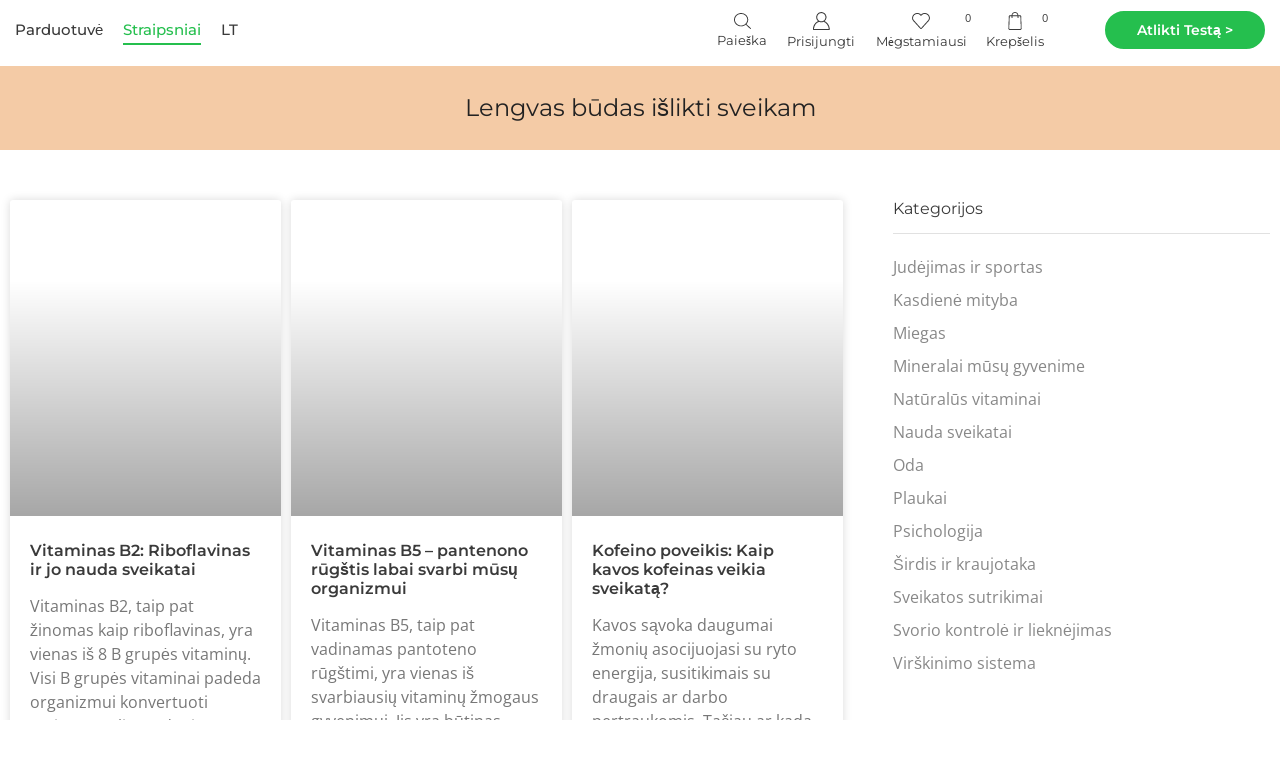

--- FILE ---
content_type: text/html; charset=UTF-8
request_url: https://findvit.com/lengvas-budas-islikti-sveikam/page/7/
body_size: 52419
content:

<!DOCTYPE html>
<html lang="lt-LT" prefix="og: https://ogp.me/ns#" >
<head><meta charset="UTF-8" /><script>if(navigator.userAgent.match(/MSIE|Internet Explorer/i)||navigator.userAgent.match(/Trident\/7\..*?rv:11/i)){var href=document.location.href;if(!href.match(/[?&]nowprocket/)){if(href.indexOf("?")==-1){if(href.indexOf("#")==-1){document.location.href=href+"?nowprocket=1"}else{document.location.href=href.replace("#","?nowprocket=1#")}}else{if(href.indexOf("#")==-1){document.location.href=href+"&nowprocket=1"}else{document.location.href=href.replace("#","&nowprocket=1#")}}}}</script><script>class RocketLazyLoadScripts{constructor(){this.triggerEvents=["keydown","mousedown","mousemove","touchmove","touchstart","touchend","wheel"],this.userEventHandler=this._triggerListener.bind(this),this.touchStartHandler=this._onTouchStart.bind(this),this.touchMoveHandler=this._onTouchMove.bind(this),this.touchEndHandler=this._onTouchEnd.bind(this),this.clickHandler=this._onClick.bind(this),this.interceptedClicks=[],window.addEventListener("pageshow",t=>{this.persisted=t.persisted}),window.addEventListener("DOMContentLoaded",()=>{this._preconnect3rdParties()}),this.delayedScripts={normal:[],async:[],defer:[]},this.trash=[],this.allJQueries=[]}_addUserInteractionListener(t){if(document.hidden){t._triggerListener();return}this.triggerEvents.forEach(e=>window.addEventListener(e,t.userEventHandler,{passive:!0})),window.addEventListener("touchstart",t.touchStartHandler,{passive:!0}),window.addEventListener("mousedown",t.touchStartHandler),document.addEventListener("visibilitychange",t.userEventHandler)}_removeUserInteractionListener(){this.triggerEvents.forEach(t=>window.removeEventListener(t,this.userEventHandler,{passive:!0})),document.removeEventListener("visibilitychange",this.userEventHandler)}_onTouchStart(t){"HTML"!==t.target.tagName&&(window.addEventListener("touchend",this.touchEndHandler),window.addEventListener("mouseup",this.touchEndHandler),window.addEventListener("touchmove",this.touchMoveHandler,{passive:!0}),window.addEventListener("mousemove",this.touchMoveHandler),t.target.addEventListener("click",this.clickHandler),this._renameDOMAttribute(t.target,"onclick","rocket-onclick"),this._pendingClickStarted())}_onTouchMove(t){window.removeEventListener("touchend",this.touchEndHandler),window.removeEventListener("mouseup",this.touchEndHandler),window.removeEventListener("touchmove",this.touchMoveHandler,{passive:!0}),window.removeEventListener("mousemove",this.touchMoveHandler),t.target.removeEventListener("click",this.clickHandler),this._renameDOMAttribute(t.target,"rocket-onclick","onclick"),this._pendingClickFinished()}_onTouchEnd(t){window.removeEventListener("touchend",this.touchEndHandler),window.removeEventListener("mouseup",this.touchEndHandler),window.removeEventListener("touchmove",this.touchMoveHandler,{passive:!0}),window.removeEventListener("mousemove",this.touchMoveHandler)}_onClick(t){t.target.removeEventListener("click",this.clickHandler),this._renameDOMAttribute(t.target,"rocket-onclick","onclick"),this.interceptedClicks.push(t),t.preventDefault(),t.stopPropagation(),t.stopImmediatePropagation(),this._pendingClickFinished()}_replayClicks(){window.removeEventListener("touchstart",this.touchStartHandler,{passive:!0}),window.removeEventListener("mousedown",this.touchStartHandler),this.interceptedClicks.forEach(t=>{t.target.dispatchEvent(new MouseEvent("click",{view:t.view,bubbles:!0,cancelable:!0}))})}_waitForPendingClicks(){return new Promise(t=>{this._isClickPending?this._pendingClickFinished=t:t()})}_pendingClickStarted(){this._isClickPending=!0}_pendingClickFinished(){this._isClickPending=!1}_renameDOMAttribute(t,e,r){t.hasAttribute&&t.hasAttribute(e)&&(event.target.setAttribute(r,event.target.getAttribute(e)),event.target.removeAttribute(e))}_triggerListener(){this._removeUserInteractionListener(this),"loading"===document.readyState?document.addEventListener("DOMContentLoaded",this._loadEverythingNow.bind(this)):this._loadEverythingNow()}_preconnect3rdParties(){let t=[];document.querySelectorAll("script[type=rocketlazyloadscript]").forEach(e=>{if(e.hasAttribute("src")){let r=new URL(e.src).origin;r!==location.origin&&t.push({src:r,crossOrigin:e.crossOrigin||"module"===e.getAttribute("data-rocket-type")})}}),t=[...new Map(t.map(t=>[JSON.stringify(t),t])).values()],this._batchInjectResourceHints(t,"preconnect")}async _loadEverythingNow(){this.lastBreath=Date.now(),this._delayEventListeners(this),this._delayJQueryReady(this),this._handleDocumentWrite(),this._registerAllDelayedScripts(),this._preloadAllScripts(),await this._loadScriptsFromList(this.delayedScripts.normal),await this._loadScriptsFromList(this.delayedScripts.defer),await this._loadScriptsFromList(this.delayedScripts.async);try{await this._triggerDOMContentLoaded(),await this._triggerWindowLoad()}catch(t){console.error(t)}window.dispatchEvent(new Event("rocket-allScriptsLoaded")),this._waitForPendingClicks().then(()=>{this._replayClicks()}),this._emptyTrash()}_registerAllDelayedScripts(){document.querySelectorAll("script[type=rocketlazyloadscript]").forEach(t=>{t.hasAttribute("data-rocket-src")?t.hasAttribute("async")&&!1!==t.async?this.delayedScripts.async.push(t):t.hasAttribute("defer")&&!1!==t.defer||"module"===t.getAttribute("data-rocket-type")?this.delayedScripts.defer.push(t):this.delayedScripts.normal.push(t):this.delayedScripts.normal.push(t)})}async _transformScript(t){return new Promise((await this._littleBreath(),navigator.userAgent.indexOf("Firefox/")>0||""===navigator.vendor)?e=>{let r=document.createElement("script");[...t.attributes].forEach(t=>{let e=t.nodeName;"type"!==e&&("data-rocket-type"===e&&(e="type"),"data-rocket-src"===e&&(e="src"),r.setAttribute(e,t.nodeValue))}),t.text&&(r.text=t.text),r.hasAttribute("src")?(r.addEventListener("load",e),r.addEventListener("error",e)):(r.text=t.text,e());try{t.parentNode.replaceChild(r,t)}catch(i){e()}}:async e=>{function r(){t.setAttribute("data-rocket-status","failed"),e()}try{let i=t.getAttribute("data-rocket-type"),n=t.getAttribute("data-rocket-src");t.text,i?(t.type=i,t.removeAttribute("data-rocket-type")):t.removeAttribute("type"),t.addEventListener("load",function r(){t.setAttribute("data-rocket-status","executed"),e()}),t.addEventListener("error",r),n?(t.removeAttribute("data-rocket-src"),t.src=n):t.src="data:text/javascript;base64,"+window.btoa(unescape(encodeURIComponent(t.text)))}catch(s){r()}})}async _loadScriptsFromList(t){let e=t.shift();return e&&e.isConnected?(await this._transformScript(e),this._loadScriptsFromList(t)):Promise.resolve()}_preloadAllScripts(){this._batchInjectResourceHints([...this.delayedScripts.normal,...this.delayedScripts.defer,...this.delayedScripts.async],"preload")}_batchInjectResourceHints(t,e){var r=document.createDocumentFragment();t.forEach(t=>{let i=t.getAttribute&&t.getAttribute("data-rocket-src")||t.src;if(i){let n=document.createElement("link");n.href=i,n.rel=e,"preconnect"!==e&&(n.as="script"),t.getAttribute&&"module"===t.getAttribute("data-rocket-type")&&(n.crossOrigin=!0),t.crossOrigin&&(n.crossOrigin=t.crossOrigin),t.integrity&&(n.integrity=t.integrity),r.appendChild(n),this.trash.push(n)}}),document.head.appendChild(r)}_delayEventListeners(t){let e={};function r(t,r){!function t(r){!e[r]&&(e[r]={originalFunctions:{add:r.addEventListener,remove:r.removeEventListener},eventsToRewrite:[]},r.addEventListener=function(){arguments[0]=i(arguments[0]),e[r].originalFunctions.add.apply(r,arguments)},r.removeEventListener=function(){arguments[0]=i(arguments[0]),e[r].originalFunctions.remove.apply(r,arguments)});function i(t){return e[r].eventsToRewrite.indexOf(t)>=0?"rocket-"+t:t}}(t),e[t].eventsToRewrite.push(r)}function i(t,e){let r=t[e];Object.defineProperty(t,e,{get:()=>r||function(){},set(i){t["rocket"+e]=r=i}})}r(document,"DOMContentLoaded"),r(window,"DOMContentLoaded"),r(window,"load"),r(window,"pageshow"),r(document,"readystatechange"),i(document,"onreadystatechange"),i(window,"onload"),i(window,"onpageshow")}_delayJQueryReady(t){let e;function r(r){if(r&&r.fn&&!t.allJQueries.includes(r)){r.fn.ready=r.fn.init.prototype.ready=function(e){return t.domReadyFired?e.bind(document)(r):document.addEventListener("rocket-DOMContentLoaded",()=>e.bind(document)(r)),r([])};let i=r.fn.on;r.fn.on=r.fn.init.prototype.on=function(){if(this[0]===window){function t(t){return t.split(" ").map(t=>"load"===t||0===t.indexOf("load.")?"rocket-jquery-load":t).join(" ")}"string"==typeof arguments[0]||arguments[0]instanceof String?arguments[0]=t(arguments[0]):"object"==typeof arguments[0]&&Object.keys(arguments[0]).forEach(e=>{delete Object.assign(arguments[0],{[t(e)]:arguments[0][e]})[e]})}return i.apply(this,arguments),this},t.allJQueries.push(r)}e=r}r(window.jQuery),Object.defineProperty(window,"jQuery",{get:()=>e,set(t){r(t)}})}async _triggerDOMContentLoaded(){this.domReadyFired=!0,await this._littleBreath(),document.dispatchEvent(new Event("rocket-DOMContentLoaded")),await this._littleBreath(),window.dispatchEvent(new Event("rocket-DOMContentLoaded")),await this._littleBreath(),document.dispatchEvent(new Event("rocket-readystatechange")),await this._littleBreath(),document.rocketonreadystatechange&&document.rocketonreadystatechange()}async _triggerWindowLoad(){await this._littleBreath(),window.dispatchEvent(new Event("rocket-load")),await this._littleBreath(),window.rocketonload&&window.rocketonload(),await this._littleBreath(),this.allJQueries.forEach(t=>t(window).trigger("rocket-jquery-load")),await this._littleBreath();let t=new Event("rocket-pageshow");t.persisted=this.persisted,window.dispatchEvent(t),await this._littleBreath(),window.rocketonpageshow&&window.rocketonpageshow({persisted:this.persisted})}_handleDocumentWrite(){let t=new Map;document.write=document.writeln=function(e){let r=document.currentScript;r||console.error("WPRocket unable to document.write this: "+e);let i=document.createRange(),n=r.parentElement,s=t.get(r);void 0===s&&(s=r.nextSibling,t.set(r,s));let a=document.createDocumentFragment();i.setStart(a,0),a.appendChild(i.createContextualFragment(e)),n.insertBefore(a,s)}}async _littleBreath(){Date.now()-this.lastBreath>45&&(await this._requestAnimFrame(),this.lastBreath=Date.now())}async _requestAnimFrame(){return document.hidden?new Promise(t=>setTimeout(t)):new Promise(t=>requestAnimationFrame(t))}_emptyTrash(){this.trash.forEach(t=>t.remove())}static run(){let t=new RocketLazyLoadScripts;t._addUserInteractionListener(t)}}RocketLazyLoadScripts.run();</script>
	
	<meta name="viewport" content="width=device-width, initial-scale=1.0"/>
					<script type="rocketlazyloadscript">document.documentElement.className = document.documentElement.className + ' yes-js js_active js'</script>
				<style>img:is([sizes="auto" i], [sizes^="auto," i]) { contain-intrinsic-size: 3000px 1500px }</style>
	
<!-- Google Tag Manager for WordPress by gtm4wp.com -->
<script data-cfasync="false" data-pagespeed-no-defer>
	var gtm4wp_datalayer_name = "dataLayer";
	var dataLayer = dataLayer || [];
	const gtm4wp_use_sku_instead = 0;
	const gtm4wp_currency = 'EUR';
	const gtm4wp_product_per_impression = 0;
	const gtm4wp_clear_ecommerce = true;
	const gtm4wp_datalayer_max_timeout = 2000;

	const gtm4wp_scrollerscript_debugmode         = true;
	const gtm4wp_scrollerscript_callbacktime      = 100;
	const gtm4wp_scrollerscript_readerlocation    = 150;
	const gtm4wp_scrollerscript_contentelementid  = "content";
	const gtm4wp_scrollerscript_scannertime       = 60;
</script>
<!-- End Google Tag Manager for WordPress by gtm4wp.com --><script>
	window.dataLayer = window.dataLayer || [];
	function gtag() {
		dataLayer.push(arguments);
	}
	gtag("consent", "default", {
		ad_storage: "denied",
		ad_user_data: "denied", 
		ad_personalization: "denied",
		analytics_storage: "denied",
		functionality_storage: "denied",
		personalization_storage: "denied",
		security_storage: "granted",
		wait_for_update: 2000,
	});
	gtag("set", "ads_data_redaction", true);
	gtag("set", "url_passthrough", true);
</script>
<!-- Start cookieyes banner -->
<script data-minify="1" id="cookieyes" type="text/javascript" src="https://findvit.com/wp-content/cache/min/1/client_data/db848543a80d3215ad9a1077/script.js?ver=1769600644"></script>
<!-- End cookieyes banner -->
<meta name="verify-paysera" content="b9a9b344fe03ca7d5695bec2864fbea5">

<!-- Search Engine Optimization by Rank Math PRO - https://rankmath.com/ -->
<title>Lengvas būdas išlikti sveikam | Find Vit</title>
<meta name="description" content="Staipsniai, kuriuose pateikiama daug naudingos informacijos remiantys moksliniais tyrimais. Naudinga informacija norin išlikti sveikam."/>
<meta name="robots" content="follow, index, max-snippet:-1, max-video-preview:-1, max-image-preview:large"/>
<link rel="canonical" href="https://findvit.com/lengvas-budas-islikti-sveikam/page/7/" />
<link rel="prev" href="https://findvit.com/lengvas-budas-islikti-sveikam/page/6/" />
<link rel="next" href="https://findvit.com/lengvas-budas-islikti-sveikam/page/8/" />
<meta property="og:locale" content="lt_LT" />
<meta property="og:type" content="website" />
<meta property="og:title" content="Lengvas būdas išlikti sveikam | Find Vit" />
<meta property="og:description" content="Staipsniai, kuriuose pateikiama daug naudingos informacijos remiantys moksliniais tyrimais. Naudinga informacija norin išlikti sveikam." />
<meta property="og:url" content="https://findvit.com/lengvas-budas-islikti-sveikam/page/7/" />
<meta property="og:site_name" content="Find Vit" />
<meta property="og:image" content="https://findvit.com/wp-content/uploads/2021/05/cropped-png_befono_FINDVIT_logo-05.png" />
<meta property="og:image:secure_url" content="https://findvit.com/wp-content/uploads/2021/05/cropped-png_befono_FINDVIT_logo-05.png" />
<meta property="og:image:width" content="512" />
<meta property="og:image:height" content="512" />
<meta property="og:image:alt" content="FindVit logotipas" />
<meta property="og:image:type" content="image/png" />
<meta name="twitter:card" content="summary_large_image" />
<meta name="twitter:title" content="Lengvas būdas išlikti sveikam | Find Vit" />
<meta name="twitter:description" content="Staipsniai, kuriuose pateikiama daug naudingos informacijos remiantys moksliniais tyrimais. Naudinga informacija norin išlikti sveikam." />
<meta name="twitter:image" content="https://findvit.com/wp-content/uploads/2021/05/cropped-png_befono_FINDVIT_logo-05.png" />
<script type="application/ld+json" class="rank-math-schema-pro">{"@context":"https://schema.org","@graph":[{"@type":"Place","@id":"https://findvit.com/#place","address":{"@type":"PostalAddress","streetAddress":"Kaps\u0173 g. 22-2","addressLocality":"Kaunas","addressRegion":"Kauno","postalCode":"LT50175","addressCountry":"Lietuva"}},{"@type":"Organization","@id":"https://findvit.com/#organization","name":"Find Vit","url":"https://findvit.com","sameAs":["https://www.facebook.com/Findvit","https://www.instagram.com/findvit/","https://www.linkedin.com/company/findvit/"],"email":"lietuva@findvit.com","address":{"@type":"PostalAddress","streetAddress":"Kaps\u0173 g. 22-2","addressLocality":"Kaunas","addressRegion":"Kauno","postalCode":"LT50175","addressCountry":"Lietuva"},"logo":{"@type":"ImageObject","@id":"https://findvit.com/#logo","url":"https://findvit.com/wp-content/uploads/2021/05/cropped-png_befono_FINDVIT_logo-05.png","contentUrl":"https://findvit.com/wp-content/uploads/2021/05/cropped-png_befono_FINDVIT_logo-05.png","caption":"Find Vit","inLanguage":"lt-LT","width":"512","height":"512"},"contactPoint":[{"@type":"ContactPoint","telephone":"+370 616 91903","contactType":"customer support"}],"location":{"@id":"https://findvit.com/#place"}},{"@type":"WebSite","@id":"https://findvit.com/#website","url":"https://findvit.com","name":"Find Vit","publisher":{"@id":"https://findvit.com/#organization"},"inLanguage":"lt-LT"},{"@type":"BreadcrumbList","@id":"https://findvit.com/lengvas-budas-islikti-sveikam/page/7/#breadcrumb","itemListElement":[{"@type":"ListItem","position":"1","item":{"@id":"https://findvit.com","name":"Prad\u017eia"}}]},{"@type":"CollectionPage","@id":"https://findvit.com/lengvas-budas-islikti-sveikam/page/7/#webpage","url":"https://findvit.com/lengvas-budas-islikti-sveikam/page/7/","name":"Lengvas b\u016bdas i\u0161likti sveikam | Find Vit","isPartOf":{"@id":"https://findvit.com/#website"},"inLanguage":"lt-LT","breadcrumb":{"@id":"https://findvit.com/lengvas-budas-islikti-sveikam/page/7/#breadcrumb"}}]}</script>
<!-- /Rank Math WordPress SEO plugin -->

<script type="rocketlazyloadscript" data-rocket-type='application/javascript'  id='pys-version-script'>console.log('PixelYourSite Free version 11.1.3');</script>
<link rel='dns-prefetch' href='//omnisnippet1.com' />
<link rel='dns-prefetch' href='//www.google.com' />
<link rel='dns-prefetch' href='//cdnjs.cloudflare.com' />

<link rel="alternate" type="application/rss+xml" title="Find Vit &raquo; Įrašų RSS srautas" href="https://findvit.com/feed/" />
<link rel="alternate" type="application/rss+xml" title="Find Vit &raquo; Komentarų RSS srautas" href="https://findvit.com/comments/feed/" />
<link data-minify="1" rel='stylesheet' id='font-awesome-css' href='https://findvit.com/wp-content/cache/min/1/wp-content/plugins/woocommerce-ajax-filters/berocket/assets/css/font-awesome.min.css?ver=1769618819' type='text/css' media='all' />
<style id='font-awesome-inline-css' type='text/css'>
[data-font="FontAwesome"]:before {font-family: 'FontAwesome' !important;content: attr(data-icon) !important;speak: none !important;font-weight: normal !important;font-variant: normal !important;text-transform: none !important;line-height: 1 !important;font-style: normal !important;-webkit-font-smoothing: antialiased !important;-moz-osx-font-smoothing: grayscale !important;}
</style>
<link data-minify="1" rel='stylesheet' id='omnisend-woocommerce-checkout-block-checkout-newsletter-subscription-block-css' href='https://findvit.com/wp-content/cache/min/1/wp-content/plugins/omnisend-connect/includes/blocks/build/omnisend-checkout-block.css?ver=1769618819' type='text/css' media='all' />
<link rel='stylesheet' id='berocket_aapf_widget-style-css' href='https://findvit.com/wp-content/plugins/woocommerce-ajax-filters/assets/frontend/css/fullmain.min.css?ver=3.1.9.4' type='text/css' media='all' />
<style id='wp-emoji-styles-inline-css' type='text/css'>

	img.wp-smiley, img.emoji {
		display: inline !important;
		border: none !important;
		box-shadow: none !important;
		height: 1em !important;
		width: 1em !important;
		margin: 0 0.07em !important;
		vertical-align: -0.1em !important;
		background: none !important;
		padding: 0 !important;
	}
</style>
<link rel='stylesheet' id='wp-block-library-css' href='https://findvit.com/wp-includes/css/dist/block-library/style.min.css?ver=6.8.3' type='text/css' media='all' />
<style id='classic-theme-styles-inline-css' type='text/css'>
/*! This file is auto-generated */
.wp-block-button__link{color:#fff;background-color:#32373c;border-radius:9999px;box-shadow:none;text-decoration:none;padding:calc(.667em + 2px) calc(1.333em + 2px);font-size:1.125em}.wp-block-file__button{background:#32373c;color:#fff;text-decoration:none}
</style>
<link data-minify="1" rel='stylesheet' id='jquery-selectBox-css' href='https://findvit.com/wp-content/cache/min/1/wp-content/plugins/yith-woocommerce-wishlist/assets/css/jquery.selectBox.css?ver=1769618819' type='text/css' media='all' />
<link data-minify="1" rel='stylesheet' id='woocommerce_prettyPhoto_css-css' href='https://findvit.com/wp-content/cache/min/1/wp-content/plugins/woocommerce/assets/css/prettyPhoto.css?ver=1769618819' type='text/css' media='all' />
<link data-minify="1" rel='stylesheet' id='yith-wcwl-main-css' href='https://findvit.com/wp-content/cache/min/1/wp-content/plugins/yith-woocommerce-wishlist/assets/css/style.css?ver=1769618819' type='text/css' media='all' />
<style id='yith-wcwl-main-inline-css' type='text/css'>
 :root { --color-add-to-wishlist-background: #333333; --color-add-to-wishlist-text: #FFFFFF; --color-add-to-wishlist-border: #333333; --color-add-to-wishlist-background-hover: #333333; --color-add-to-wishlist-text-hover: #FFFFFF; --color-add-to-wishlist-border-hover: #333333; --rounded-corners-radius: 16px; --color-add-to-cart-background: #333333; --color-add-to-cart-text: #FFFFFF; --color-add-to-cart-border: #333333; --color-add-to-cart-background-hover: #4F4F4F; --color-add-to-cart-text-hover: #FFFFFF; --color-add-to-cart-border-hover: #4F4F4F; --add-to-cart-rounded-corners-radius: 16px; --color-button-style-1-background: #333333; --color-button-style-1-text: #FFFFFF; --color-button-style-1-border: #333333; --color-button-style-1-background-hover: #4F4F4F; --color-button-style-1-text-hover: #FFFFFF; --color-button-style-1-border-hover: #4F4F4F; --color-button-style-2-background: #333333; --color-button-style-2-text: #FFFFFF; --color-button-style-2-border: #333333; --color-button-style-2-background-hover: #4F4F4F; --color-button-style-2-text-hover: #FFFFFF; --color-button-style-2-border-hover: #4F4F4F; --color-wishlist-table-background: #FFFFFF; --color-wishlist-table-text: #6d6c6c; --color-wishlist-table-border: #FFFFFF; --color-headers-background: #F4F4F4; --color-share-button-color: #FFFFFF; --color-share-button-color-hover: #FFFFFF; --color-fb-button-background: #39599E; --color-fb-button-background-hover: #595A5A; --color-tw-button-background: #45AFE2; --color-tw-button-background-hover: #595A5A; --color-pr-button-background: #AB2E31; --color-pr-button-background-hover: #595A5A; --color-em-button-background: #FBB102; --color-em-button-background-hover: #595A5A; --color-wa-button-background: #00A901; --color-wa-button-background-hover: #595A5A; --feedback-duration: 3s }  .wishlist_table.images_grid li .item-details h3, .wishlist_table.mobile li .item-details h3, .wishlist_table.modern_grid li .item-details h3 {
    font-size: 14px;
}
 :root { --color-add-to-wishlist-background: #333333; --color-add-to-wishlist-text: #FFFFFF; --color-add-to-wishlist-border: #333333; --color-add-to-wishlist-background-hover: #333333; --color-add-to-wishlist-text-hover: #FFFFFF; --color-add-to-wishlist-border-hover: #333333; --rounded-corners-radius: 16px; --color-add-to-cart-background: #333333; --color-add-to-cart-text: #FFFFFF; --color-add-to-cart-border: #333333; --color-add-to-cart-background-hover: #4F4F4F; --color-add-to-cart-text-hover: #FFFFFF; --color-add-to-cart-border-hover: #4F4F4F; --add-to-cart-rounded-corners-radius: 16px; --color-button-style-1-background: #333333; --color-button-style-1-text: #FFFFFF; --color-button-style-1-border: #333333; --color-button-style-1-background-hover: #4F4F4F; --color-button-style-1-text-hover: #FFFFFF; --color-button-style-1-border-hover: #4F4F4F; --color-button-style-2-background: #333333; --color-button-style-2-text: #FFFFFF; --color-button-style-2-border: #333333; --color-button-style-2-background-hover: #4F4F4F; --color-button-style-2-text-hover: #FFFFFF; --color-button-style-2-border-hover: #4F4F4F; --color-wishlist-table-background: #FFFFFF; --color-wishlist-table-text: #6d6c6c; --color-wishlist-table-border: #FFFFFF; --color-headers-background: #F4F4F4; --color-share-button-color: #FFFFFF; --color-share-button-color-hover: #FFFFFF; --color-fb-button-background: #39599E; --color-fb-button-background-hover: #595A5A; --color-tw-button-background: #45AFE2; --color-tw-button-background-hover: #595A5A; --color-pr-button-background: #AB2E31; --color-pr-button-background-hover: #595A5A; --color-em-button-background: #FBB102; --color-em-button-background-hover: #595A5A; --color-wa-button-background: #00A901; --color-wa-button-background-hover: #595A5A; --feedback-duration: 3s }  .wishlist_table.images_grid li .item-details h3, .wishlist_table.mobile li .item-details h3, .wishlist_table.modern_grid li .item-details h3 {
    font-size: 14px;
}
</style>
<link data-minify="1" rel='stylesheet' id='cr-frontend-css-css' href='https://findvit.com/wp-content/cache/min/1/wp-content/plugins/customer-reviews-woocommerce/css/frontend.css?ver=1769618819' type='text/css' media='all' />
<link data-minify="1" rel='stylesheet' id='cr-badges-css-css' href='https://findvit.com/wp-content/cache/min/1/wp-content/plugins/customer-reviews-woocommerce/css/badges.css?ver=1769618819' type='text/css' media='all' />
<style id='global-styles-inline-css' type='text/css'>
:root{--wp--preset--aspect-ratio--square: 1;--wp--preset--aspect-ratio--4-3: 4/3;--wp--preset--aspect-ratio--3-4: 3/4;--wp--preset--aspect-ratio--3-2: 3/2;--wp--preset--aspect-ratio--2-3: 2/3;--wp--preset--aspect-ratio--16-9: 16/9;--wp--preset--aspect-ratio--9-16: 9/16;--wp--preset--color--black: #000000;--wp--preset--color--cyan-bluish-gray: #abb8c3;--wp--preset--color--white: #ffffff;--wp--preset--color--pale-pink: #f78da7;--wp--preset--color--vivid-red: #cf2e2e;--wp--preset--color--luminous-vivid-orange: #ff6900;--wp--preset--color--luminous-vivid-amber: #fcb900;--wp--preset--color--light-green-cyan: #7bdcb5;--wp--preset--color--vivid-green-cyan: #00d084;--wp--preset--color--pale-cyan-blue: #8ed1fc;--wp--preset--color--vivid-cyan-blue: #0693e3;--wp--preset--color--vivid-purple: #9b51e0;--wp--preset--gradient--vivid-cyan-blue-to-vivid-purple: linear-gradient(135deg,rgba(6,147,227,1) 0%,rgb(155,81,224) 100%);--wp--preset--gradient--light-green-cyan-to-vivid-green-cyan: linear-gradient(135deg,rgb(122,220,180) 0%,rgb(0,208,130) 100%);--wp--preset--gradient--luminous-vivid-amber-to-luminous-vivid-orange: linear-gradient(135deg,rgba(252,185,0,1) 0%,rgba(255,105,0,1) 100%);--wp--preset--gradient--luminous-vivid-orange-to-vivid-red: linear-gradient(135deg,rgba(255,105,0,1) 0%,rgb(207,46,46) 100%);--wp--preset--gradient--very-light-gray-to-cyan-bluish-gray: linear-gradient(135deg,rgb(238,238,238) 0%,rgb(169,184,195) 100%);--wp--preset--gradient--cool-to-warm-spectrum: linear-gradient(135deg,rgb(74,234,220) 0%,rgb(151,120,209) 20%,rgb(207,42,186) 40%,rgb(238,44,130) 60%,rgb(251,105,98) 80%,rgb(254,248,76) 100%);--wp--preset--gradient--blush-light-purple: linear-gradient(135deg,rgb(255,206,236) 0%,rgb(152,150,240) 100%);--wp--preset--gradient--blush-bordeaux: linear-gradient(135deg,rgb(254,205,165) 0%,rgb(254,45,45) 50%,rgb(107,0,62) 100%);--wp--preset--gradient--luminous-dusk: linear-gradient(135deg,rgb(255,203,112) 0%,rgb(199,81,192) 50%,rgb(65,88,208) 100%);--wp--preset--gradient--pale-ocean: linear-gradient(135deg,rgb(255,245,203) 0%,rgb(182,227,212) 50%,rgb(51,167,181) 100%);--wp--preset--gradient--electric-grass: linear-gradient(135deg,rgb(202,248,128) 0%,rgb(113,206,126) 100%);--wp--preset--gradient--midnight: linear-gradient(135deg,rgb(2,3,129) 0%,rgb(40,116,252) 100%);--wp--preset--font-size--small: 13px;--wp--preset--font-size--medium: 20px;--wp--preset--font-size--large: 36px;--wp--preset--font-size--x-large: 42px;--wp--preset--spacing--20: 0.44rem;--wp--preset--spacing--30: 0.67rem;--wp--preset--spacing--40: 1rem;--wp--preset--spacing--50: 1.5rem;--wp--preset--spacing--60: 2.25rem;--wp--preset--spacing--70: 3.38rem;--wp--preset--spacing--80: 5.06rem;--wp--preset--shadow--natural: 6px 6px 9px rgba(0, 0, 0, 0.2);--wp--preset--shadow--deep: 12px 12px 50px rgba(0, 0, 0, 0.4);--wp--preset--shadow--sharp: 6px 6px 0px rgba(0, 0, 0, 0.2);--wp--preset--shadow--outlined: 6px 6px 0px -3px rgba(255, 255, 255, 1), 6px 6px rgba(0, 0, 0, 1);--wp--preset--shadow--crisp: 6px 6px 0px rgba(0, 0, 0, 1);}:where(.is-layout-flex){gap: 0.5em;}:where(.is-layout-grid){gap: 0.5em;}body .is-layout-flex{display: flex;}.is-layout-flex{flex-wrap: wrap;align-items: center;}.is-layout-flex > :is(*, div){margin: 0;}body .is-layout-grid{display: grid;}.is-layout-grid > :is(*, div){margin: 0;}:where(.wp-block-columns.is-layout-flex){gap: 2em;}:where(.wp-block-columns.is-layout-grid){gap: 2em;}:where(.wp-block-post-template.is-layout-flex){gap: 1.25em;}:where(.wp-block-post-template.is-layout-grid){gap: 1.25em;}.has-black-color{color: var(--wp--preset--color--black) !important;}.has-cyan-bluish-gray-color{color: var(--wp--preset--color--cyan-bluish-gray) !important;}.has-white-color{color: var(--wp--preset--color--white) !important;}.has-pale-pink-color{color: var(--wp--preset--color--pale-pink) !important;}.has-vivid-red-color{color: var(--wp--preset--color--vivid-red) !important;}.has-luminous-vivid-orange-color{color: var(--wp--preset--color--luminous-vivid-orange) !important;}.has-luminous-vivid-amber-color{color: var(--wp--preset--color--luminous-vivid-amber) !important;}.has-light-green-cyan-color{color: var(--wp--preset--color--light-green-cyan) !important;}.has-vivid-green-cyan-color{color: var(--wp--preset--color--vivid-green-cyan) !important;}.has-pale-cyan-blue-color{color: var(--wp--preset--color--pale-cyan-blue) !important;}.has-vivid-cyan-blue-color{color: var(--wp--preset--color--vivid-cyan-blue) !important;}.has-vivid-purple-color{color: var(--wp--preset--color--vivid-purple) !important;}.has-black-background-color{background-color: var(--wp--preset--color--black) !important;}.has-cyan-bluish-gray-background-color{background-color: var(--wp--preset--color--cyan-bluish-gray) !important;}.has-white-background-color{background-color: var(--wp--preset--color--white) !important;}.has-pale-pink-background-color{background-color: var(--wp--preset--color--pale-pink) !important;}.has-vivid-red-background-color{background-color: var(--wp--preset--color--vivid-red) !important;}.has-luminous-vivid-orange-background-color{background-color: var(--wp--preset--color--luminous-vivid-orange) !important;}.has-luminous-vivid-amber-background-color{background-color: var(--wp--preset--color--luminous-vivid-amber) !important;}.has-light-green-cyan-background-color{background-color: var(--wp--preset--color--light-green-cyan) !important;}.has-vivid-green-cyan-background-color{background-color: var(--wp--preset--color--vivid-green-cyan) !important;}.has-pale-cyan-blue-background-color{background-color: var(--wp--preset--color--pale-cyan-blue) !important;}.has-vivid-cyan-blue-background-color{background-color: var(--wp--preset--color--vivid-cyan-blue) !important;}.has-vivid-purple-background-color{background-color: var(--wp--preset--color--vivid-purple) !important;}.has-black-border-color{border-color: var(--wp--preset--color--black) !important;}.has-cyan-bluish-gray-border-color{border-color: var(--wp--preset--color--cyan-bluish-gray) !important;}.has-white-border-color{border-color: var(--wp--preset--color--white) !important;}.has-pale-pink-border-color{border-color: var(--wp--preset--color--pale-pink) !important;}.has-vivid-red-border-color{border-color: var(--wp--preset--color--vivid-red) !important;}.has-luminous-vivid-orange-border-color{border-color: var(--wp--preset--color--luminous-vivid-orange) !important;}.has-luminous-vivid-amber-border-color{border-color: var(--wp--preset--color--luminous-vivid-amber) !important;}.has-light-green-cyan-border-color{border-color: var(--wp--preset--color--light-green-cyan) !important;}.has-vivid-green-cyan-border-color{border-color: var(--wp--preset--color--vivid-green-cyan) !important;}.has-pale-cyan-blue-border-color{border-color: var(--wp--preset--color--pale-cyan-blue) !important;}.has-vivid-cyan-blue-border-color{border-color: var(--wp--preset--color--vivid-cyan-blue) !important;}.has-vivid-purple-border-color{border-color: var(--wp--preset--color--vivid-purple) !important;}.has-vivid-cyan-blue-to-vivid-purple-gradient-background{background: var(--wp--preset--gradient--vivid-cyan-blue-to-vivid-purple) !important;}.has-light-green-cyan-to-vivid-green-cyan-gradient-background{background: var(--wp--preset--gradient--light-green-cyan-to-vivid-green-cyan) !important;}.has-luminous-vivid-amber-to-luminous-vivid-orange-gradient-background{background: var(--wp--preset--gradient--luminous-vivid-amber-to-luminous-vivid-orange) !important;}.has-luminous-vivid-orange-to-vivid-red-gradient-background{background: var(--wp--preset--gradient--luminous-vivid-orange-to-vivid-red) !important;}.has-very-light-gray-to-cyan-bluish-gray-gradient-background{background: var(--wp--preset--gradient--very-light-gray-to-cyan-bluish-gray) !important;}.has-cool-to-warm-spectrum-gradient-background{background: var(--wp--preset--gradient--cool-to-warm-spectrum) !important;}.has-blush-light-purple-gradient-background{background: var(--wp--preset--gradient--blush-light-purple) !important;}.has-blush-bordeaux-gradient-background{background: var(--wp--preset--gradient--blush-bordeaux) !important;}.has-luminous-dusk-gradient-background{background: var(--wp--preset--gradient--luminous-dusk) !important;}.has-pale-ocean-gradient-background{background: var(--wp--preset--gradient--pale-ocean) !important;}.has-electric-grass-gradient-background{background: var(--wp--preset--gradient--electric-grass) !important;}.has-midnight-gradient-background{background: var(--wp--preset--gradient--midnight) !important;}.has-small-font-size{font-size: var(--wp--preset--font-size--small) !important;}.has-medium-font-size{font-size: var(--wp--preset--font-size--medium) !important;}.has-large-font-size{font-size: var(--wp--preset--font-size--large) !important;}.has-x-large-font-size{font-size: var(--wp--preset--font-size--x-large) !important;}
:where(.wp-block-post-template.is-layout-flex){gap: 1.25em;}:where(.wp-block-post-template.is-layout-grid){gap: 1.25em;}
:where(.wp-block-columns.is-layout-flex){gap: 2em;}:where(.wp-block-columns.is-layout-grid){gap: 2em;}
:root :where(.wp-block-pullquote){font-size: 1.5em;line-height: 1.6;}
</style>
<link data-minify="1" rel='stylesheet' id='cookie-law-info-css' href='https://findvit.com/wp-content/cache/min/1/wp-content/plugins/cookie-law-info/legacy/public/css/cookie-law-info-public.css?ver=1769618819' type='text/css' media='all' />
<link data-minify="1" rel='stylesheet' id='cookie-law-info-gdpr-css' href='https://findvit.com/wp-content/cache/min/1/wp-content/plugins/cookie-law-info/legacy/public/css/cookie-law-info-gdpr.css?ver=1769618819' type='text/css' media='all' />
<style id='woocommerce-inline-inline-css' type='text/css'>
.woocommerce form .form-row .required { visibility: visible; }
</style>
<link data-minify="1" rel='stylesheet' id='trp-language-switcher-style-css' href='https://findvit.com/wp-content/cache/min/1/wp-content/plugins/translatepress-multilingual/assets/css/trp-language-switcher.css?ver=1769618819' type='text/css' media='all' />
<link data-minify="1" rel='stylesheet' id='select2css-css' href='https://findvit.com/wp-content/cache/min/1/ajax/libs/select2/4.0.7/css/select2.css?ver=1769618819' type='text/css' media='all' />
<link data-minify="1" rel='stylesheet' id='brands-styles-css' href='https://findvit.com/wp-content/cache/min/1/wp-content/plugins/woocommerce/assets/css/brands.css?ver=1769618819' type='text/css' media='all' />
<link rel='stylesheet' id='elementor-frontend-css' href='https://findvit.com/wp-content/plugins/elementor/assets/css/frontend.min.css?ver=3.33.2' type='text/css' media='all' />
<link rel='stylesheet' id='widget-heading-css' href='https://findvit.com/wp-content/plugins/elementor/assets/css/widget-heading.min.css?ver=3.33.2' type='text/css' media='all' />
<link rel='stylesheet' id='widget-posts-css' href='https://findvit.com/wp-content/plugins/pro-elements/assets/css/widget-posts.min.css?ver=3.33.1' type='text/css' media='all' />
<link data-minify="1" rel='stylesheet' id='elementor-icons-css' href='https://findvit.com/wp-content/cache/min/1/wp-content/plugins/elementor/assets/lib/eicons/css/elementor-icons.min.css?ver=1769618819' type='text/css' media='all' />
<link data-minify="1" rel='stylesheet' id='elementor-post-885-css' href='https://findvit.com/wp-content/cache/min/1/wp-content/uploads/elementor/css/post-885.css?ver=1769618819' type='text/css' media='all' />
<link data-minify="1" rel='stylesheet' id='elementor-post-2112-css' href='https://findvit.com/wp-content/cache/min/1/wp-content/uploads/elementor/css/post-2112.css?ver=1769619270' type='text/css' media='all' />
<link data-minify="1" rel='stylesheet' id='etheme-parent-style-css' href='https://findvit.com/wp-content/cache/min/1/wp-content/themes/xstore/xstore.css?ver=1769618819' type='text/css' media='all' />
<link data-minify="1" rel='stylesheet' id='etheme-general-all-style-css' href='https://findvit.com/wp-content/cache/min/1/wp-content/themes/xstore/css/general-all.css?ver=1769618819' type='text/css' media='all' />
<link data-minify="1" rel='stylesheet' id='etheme-elementor-all-widgets-style-css' href='https://findvit.com/wp-content/cache/min/1/wp-content/themes/xstore/css/elementor-all-widgets.css?ver=1769618820' type='text/css' media='all' />
<link data-minify="1" rel='stylesheet' id='etheme-woocommerce-all-style-css' href='https://findvit.com/wp-content/cache/min/1/wp-content/themes/xstore/css/woocommerce-all.css?ver=1769618821' type='text/css' media='all' />
<link data-minify="1" rel='stylesheet' id='etheme-post-quote-css' href='https://findvit.com/wp-content/cache/min/1/wp-content/themes/xstore/css/modules/blog/formats/quote.css?ver=1769618821' type='text/css' media='all' />
<link data-minify="1" rel='stylesheet' id='etheme-post-grid-grid2-css' href='https://findvit.com/wp-content/cache/min/1/wp-content/themes/xstore/css/modules/blog/types/grid-grid2.css?ver=1769618821' type='text/css' media='all' />
<link data-minify="1" rel='stylesheet' id='etheme-blog-ajax-css' href='https://findvit.com/wp-content/cache/min/1/wp-content/themes/xstore/css/modules/blog/blog-ajax.css?ver=1769618821' type='text/css' media='all' />
<style id='xstore-icons-font-inline-css' type='text/css'>
@font-face {
				  font-family: 'xstore-icons';
				  src:
				    url('https://findvit.com/wp-content/themes/xstore/fonts/xstore-icons-light.ttf') format('truetype'),
				    url('https://findvit.com/wp-content/themes/xstore/fonts/xstore-icons-light.woff2') format('woff2'),
				    url('https://findvit.com/wp-content/themes/xstore/fonts/xstore-icons-light.woff') format('woff'),
				    url('https://findvit.com/wp-content/themes/xstore/fonts/xstore-icons-light.svg#xstore-icons') format('svg');
				  font-weight: normal;
				  font-style: normal;
				  font-display: swap;
				}
</style>
<link data-minify="1" rel='stylesheet' id='etheme-header-menu-css' href='https://findvit.com/wp-content/cache/min/1/wp-content/themes/xstore/css/modules/layout/header/parts/menu.css?ver=1769618821' type='text/css' media='all' />
<link data-minify="1" rel='stylesheet' id='xstore-kirki-styles-css' href='https://findvit.com/wp-content/cache/min/1/wp-content/uploads/xstore/kirki-styles.css?ver=1769618821' type='text/css' media='all' />
<link rel='stylesheet' id='child-style-css' href='https://findvit.com/wp-content/themes/findvit/style.css?ver=1.0' type='text/css' media='all' />
<link data-minify="1" rel='stylesheet' id='elementor-gf-local-montserrat-css' href='https://findvit.com/wp-content/cache/min/1/wp-content/uploads/elementor/google-fonts/css/montserrat.css?ver=1769618821' type='text/css' media='all' />
<link data-minify="1" rel='stylesheet' id='elementor-gf-local-opensans-css' href='https://findvit.com/wp-content/cache/min/1/wp-content/uploads/elementor/google-fonts/css/opensans.css?ver=1769618821' type='text/css' media='all' />
<script type="text/template" id="tmpl-variation-template">
	<div class="woocommerce-variation-description">{{{ data.variation.variation_description }}}</div>
	<div class="woocommerce-variation-price">{{{ data.variation.price_html }}}</div>
	<div class="woocommerce-variation-availability">{{{ data.variation.availability_html }}}</div>
</script>
<script type="text/template" id="tmpl-unavailable-variation-template">
	<p role="alert">Deja, šis produktas neprieinamas. Pasirinkite kitokią kombinaciją.</p>
</script>
<script type="text/javascript" id="jquery-core-js-extra">
/* <![CDATA[ */
var pysFacebookRest = {"restApiUrl":"https:\/\/findvit.com\/wp-json\/pys-facebook\/v1\/event","debug":""};
/* ]]> */
</script>
<script type="text/javascript" src="https://findvit.com/wp-includes/js/jquery/jquery.min.js?ver=3.7.1" id="jquery-core-js" defer></script>
<script type="text/javascript" src="https://findvit.com/wp-includes/js/jquery/jquery-migrate.min.js?ver=3.4.1" id="jquery-migrate-js" defer></script>
<script type="text/javascript" id="cookie-law-info-js-extra">
/* <![CDATA[ */
var Cli_Data = {"nn_cookie_ids":["omnisendAnonymousID","soundest-views","woocommerce_recently_viewed","cookielawinfo-checkbox-advertisement","elementor","soundestID","omnisendSessionID","_ga_JWS80V051Z","_ga"],"cookielist":[],"non_necessary_cookies":{"necessary":["elementor"],"analytics":["soundestID","omnisendSessionID","_ga_JWS80V051Z","_ga"],"others":["omnisendAnonymousID","soundest-views","woocommerce_recently_viewed"]},"ccpaEnabled":"","ccpaRegionBased":"","ccpaBarEnabled":"","strictlyEnabled":["necessary","obligatoire"],"ccpaType":"gdpr","js_blocking":"1","custom_integration":"","triggerDomRefresh":"","secure_cookies":""};
var cli_cookiebar_settings = {"animate_speed_hide":"500","animate_speed_show":"500","background":"#FFF","border":"#b1a6a6c2","border_on":"","button_1_button_colour":"#25bf4e","button_1_button_hover":"#1e993e","button_1_link_colour":"#fff","button_1_as_button":"1","button_1_new_win":"","button_2_button_colour":"#333","button_2_button_hover":"#292929","button_2_link_colour":"#444","button_2_as_button":"","button_2_hidebar":"","button_3_button_colour":"#dedfe0","button_3_button_hover":"#b2b2b3","button_3_link_colour":"#333333","button_3_as_button":"1","button_3_new_win":"","button_4_button_colour":"#dedfe0","button_4_button_hover":"#b2b2b3","button_4_link_colour":"#333333","button_4_as_button":"1","button_7_button_colour":"#25bf4e","button_7_button_hover":"#1e993e","button_7_link_colour":"#fff","button_7_as_button":"1","button_7_new_win":"","font_family":"inherit","header_fix":"","notify_animate_hide":"1","notify_animate_show":"","notify_div_id":"#cookie-law-info-bar","notify_position_horizontal":"right","notify_position_vertical":"bottom","scroll_close":"","scroll_close_reload":"","accept_close_reload":"","reject_close_reload":"","showagain_tab":"","showagain_background":"#fff","showagain_border":"#000","showagain_div_id":"#cookie-law-info-again","showagain_x_position":"100px","text":"#333333","show_once_yn":"","show_once":"10000","logging_on":"","as_popup":"","popup_overlay":"1","bar_heading_text":"","cookie_bar_as":"banner","popup_showagain_position":"bottom-right","widget_position":"left"};
var log_object = {"ajax_url":"https:\/\/findvit.com\/wp-admin\/admin-ajax.php"};
/* ]]> */
</script>
<script type="rocketlazyloadscript" data-minify="1" data-rocket-type="text/javascript" data-rocket-src="https://findvit.com/wp-content/cache/min/1/wp-content/plugins/cookie-law-info/legacy/public/js/cookie-law-info-public.js?ver=1769600644" id="cookie-law-info-js" defer></script>
<script type="rocketlazyloadscript" data-minify="1" data-rocket-type="text/javascript" data-rocket-src="https://findvit.com/wp-content/cache/min/1/wp-content/plugins/recaptcha-woo/js/rcfwc.js?ver=1769600644" id="rcfwc-js-js" defer="defer" data-wp-strategy="defer"></script>
<script type="rocketlazyloadscript" data-rocket-type="text/javascript" data-rocket-src="https://www.google.com/recaptcha/api.js?hl=lt_LT" id="recaptcha-js" defer="defer" data-wp-strategy="defer"></script>
<script type="text/javascript" src="https://findvit.com/wp-content/plugins/woocommerce/assets/js/jquery-blockui/jquery.blockUI.min.js?ver=2.7.0-wc.10.3.7" id="wc-jquery-blockui-js" defer="defer" data-wp-strategy="defer"></script>
<script type="text/javascript" id="wc-add-to-cart-js-extra">
/* <![CDATA[ */
var wc_add_to_cart_params = {"ajax_url":"\/wp-admin\/admin-ajax.php","wc_ajax_url":"\/?wc-ajax=%%endpoint%%","i18n_view_cart":"Krep\u0161elis","cart_url":"https:\/\/findvit.com\/krepselis\/","is_cart":"","cart_redirect_after_add":"no"};
/* ]]> */
</script>
<script type="rocketlazyloadscript" data-rocket-type="text/javascript" data-rocket-src="https://findvit.com/wp-content/plugins/woocommerce/assets/js/frontend/add-to-cart.min.js?ver=10.3.7" id="wc-add-to-cart-js" defer="defer" data-wp-strategy="defer"></script>
<script type="rocketlazyloadscript" data-rocket-type="text/javascript" data-rocket-src="https://findvit.com/wp-content/plugins/woocommerce/assets/js/js-cookie/js.cookie.min.js?ver=2.1.4-wc.10.3.7" id="wc-js-cookie-js" defer="defer" data-wp-strategy="defer"></script>
<script type="text/javascript" id="woocommerce-js-extra">
/* <![CDATA[ */
var woocommerce_params = {"ajax_url":"\/wp-admin\/admin-ajax.php","wc_ajax_url":"\/?wc-ajax=%%endpoint%%","i18n_password_show":"Rodyti slapta\u017eod\u012f","i18n_password_hide":"Sl\u0117pti slapta\u017eod\u012f"};
/* ]]> */
</script>
<script type="rocketlazyloadscript" data-rocket-type="text/javascript" data-rocket-src="https://findvit.com/wp-content/plugins/woocommerce/assets/js/frontend/woocommerce.min.js?ver=10.3.7" id="woocommerce-js" defer="defer" data-wp-strategy="defer"></script>
<script type="rocketlazyloadscript" data-minify="1" data-rocket-type="text/javascript" data-rocket-src="https://findvit.com/wp-content/cache/min/1/wp-content/plugins/translatepress-multilingual/assets/js/trp-frontend-compatibility.js?ver=1769600644" id="trp-frontend-compatibility-js" defer></script>
<script type="rocketlazyloadscript" data-minify="1" data-rocket-type="text/javascript" data-rocket-src="https://findvit.com/wp-content/cache/min/1/wp-content/plugins/duracelltomi-google-tag-manager/dist/js/analytics-talk-content-tracking.js?ver=1769600644" id="gtm4wp-scroll-tracking-js" defer></script>
<script type="text/javascript" src="https://findvit.com/wp-content/plugins/pixelyoursite/dist/scripts/jquery.bind-first-0.2.3.min.js?ver=6.8.3" id="jquery-bind-first-js" defer></script>
<script type="rocketlazyloadscript" data-rocket-type="text/javascript" data-rocket-src="https://findvit.com/wp-content/plugins/pixelyoursite/dist/scripts/js.cookie-2.1.3.min.js?ver=2.1.3" id="js-cookie-pys-js" defer></script>
<script type="rocketlazyloadscript" data-rocket-type="text/javascript" data-rocket-src="https://findvit.com/wp-content/plugins/pixelyoursite/dist/scripts/tld.min.js?ver=2.3.1" id="js-tld-js" defer></script>
<script type="text/javascript" id="pys-js-extra">
/* <![CDATA[ */
var pysOptions = {"staticEvents":{"facebook":{"init_event":[{"delay":0,"type":"static","ajaxFire":true,"name":"PageView","pixelIds":["3090978807842211"],"eventID":"f5b3598f-eddd-4108-80ab-fdfe3f44ba4d","params":{"post_category":"Nat\u016bral\u016bs vitaminai","page_title":"Find Vit","post_type":"page","plugin":"PixelYourSite","user_role":"guest","event_url":"findvit.com\/lengvas-budas-islikti-sveikam\/page\/7\/"},"e_id":"init_event","ids":[],"hasTimeWindow":false,"timeWindow":0,"woo_order":"","edd_order":""}]}},"dynamicEvents":{"woo_add_to_cart_on_button_click":{"facebook":{"delay":0,"type":"dyn","name":"AddToCart","pixelIds":["3090978807842211"],"eventID":"08501060-681a-436a-8f47-75609ff7c500","params":{"page_title":"Find Vit","post_type":"page","plugin":"PixelYourSite","user_role":"guest","event_url":"findvit.com\/lengvas-budas-islikti-sveikam\/page\/7\/"},"e_id":"woo_add_to_cart_on_button_click","ids":[],"hasTimeWindow":false,"timeWindow":0,"woo_order":"","edd_order":""}}},"triggerEvents":[],"triggerEventTypes":[],"facebook":{"pixelIds":["3090978807842211"],"advancedMatching":[],"advancedMatchingEnabled":true,"removeMetadata":false,"wooVariableAsSimple":false,"serverApiEnabled":true,"wooCRSendFromServer":false,"send_external_id":null,"enabled_medical":false,"do_not_track_medical_param":["event_url","post_title","page_title","landing_page","content_name","categories","category_name","tags"],"meta_ldu":false},"debug":"","siteUrl":"https:\/\/findvit.com","ajaxUrl":"https:\/\/findvit.com\/wp-admin\/admin-ajax.php","ajax_event":"9dac25ad05","enable_remove_download_url_param":"1","cookie_duration":"7","last_visit_duration":"60","enable_success_send_form":"","ajaxForServerEvent":"1","ajaxForServerStaticEvent":"1","useSendBeacon":"1","send_external_id":"1","external_id_expire":"180","track_cookie_for_subdomains":"1","google_consent_mode":"1","gdpr":{"ajax_enabled":true,"all_disabled_by_api":true,"facebook_disabled_by_api":false,"analytics_disabled_by_api":false,"google_ads_disabled_by_api":false,"pinterest_disabled_by_api":false,"bing_disabled_by_api":false,"externalID_disabled_by_api":false,"facebook_prior_consent_enabled":true,"analytics_prior_consent_enabled":true,"google_ads_prior_consent_enabled":null,"pinterest_prior_consent_enabled":true,"bing_prior_consent_enabled":true,"cookiebot_integration_enabled":false,"cookiebot_facebook_consent_category":"marketing","cookiebot_analytics_consent_category":"statistics","cookiebot_tiktok_consent_category":"marketing","cookiebot_google_ads_consent_category":"marketing","cookiebot_pinterest_consent_category":"marketing","cookiebot_bing_consent_category":"marketing","consent_magic_integration_enabled":false,"real_cookie_banner_integration_enabled":false,"cookie_notice_integration_enabled":false,"cookie_law_info_integration_enabled":true,"analytics_storage":{"enabled":true,"value":"granted","filter":false},"ad_storage":{"enabled":true,"value":"granted","filter":false},"ad_user_data":{"enabled":true,"value":"granted","filter":false},"ad_personalization":{"enabled":true,"value":"granted","filter":false}},"cookie":{"disabled_all_cookie":false,"disabled_start_session_cookie":false,"disabled_advanced_form_data_cookie":false,"disabled_landing_page_cookie":false,"disabled_first_visit_cookie":false,"disabled_trafficsource_cookie":false,"disabled_utmTerms_cookie":false,"disabled_utmId_cookie":false},"tracking_analytics":{"TrafficSource":"direct","TrafficLanding":"undefined","TrafficUtms":[],"TrafficUtmsId":[]},"GATags":{"ga_datalayer_type":"default","ga_datalayer_name":"dataLayerPYS"},"woo":{"enabled":true,"enabled_save_data_to_orders":true,"addToCartOnButtonEnabled":true,"addToCartOnButtonValueEnabled":true,"addToCartOnButtonValueOption":"price","singleProductId":null,"removeFromCartSelector":"form.woocommerce-cart-form .remove","addToCartCatchMethod":"add_cart_js","is_order_received_page":false,"containOrderId":false},"edd":{"enabled":false},"cache_bypass":"1769643577"};
/* ]]> */
</script>
<script type="rocketlazyloadscript" data-minify="1" data-rocket-type="text/javascript" data-rocket-src="https://findvit.com/wp-content/cache/min/1/wp-content/plugins/pixelyoursite/dist/scripts/public.js?ver=1769600644" id="pys-js" defer></script>
<script type="rocketlazyloadscript" data-rocket-type="text/javascript" data-rocket-src="https://findvit.com/wp-includes/js/underscore.min.js?ver=1.13.7" id="underscore-js" defer></script>
<script type="text/javascript" id="wp-util-js-extra">
/* <![CDATA[ */
var _wpUtilSettings = {"ajax":{"url":"\/wp-admin\/admin-ajax.php"}};
/* ]]> */
</script>
<script type="rocketlazyloadscript" data-rocket-type="text/javascript" data-rocket-src="https://findvit.com/wp-includes/js/wp-util.min.js?ver=6.8.3" id="wp-util-js" defer></script>
<script type="text/javascript" id="wc-add-to-cart-variation-js-extra">
/* <![CDATA[ */
var wc_add_to_cart_variation_params = {"wc_ajax_url":"\/?wc-ajax=%%endpoint%%","i18n_no_matching_variations_text":"Deja, J\u016bs\u0173 u\u017eklausos neatitiko jokie produktai. Pasirinkite kitoki\u0105 kombinacij\u0105.","i18n_make_a_selection_text":"Pasirinkite produkto savybes prie\u0161 prid\u0117dami \u0161\u012f produkt\u0105 \u012f savo krep\u0161el\u012f.","i18n_unavailable_text":"Deja, \u0161is produktas neprieinamas. Pasirinkite kitoki\u0105 kombinacij\u0105.","i18n_reset_alert_text":"Your selection has been reset. Please select some product options before adding this product to your cart."};
/* ]]> */
</script>
<script type="rocketlazyloadscript" data-rocket-type="text/javascript" data-rocket-src="https://findvit.com/wp-content/plugins/woocommerce/assets/js/frontend/add-to-cart-variation.min.js?ver=10.3.7" id="wc-add-to-cart-variation-js" defer="defer" data-wp-strategy="defer"></script>
<link rel="https://api.w.org/" href="https://findvit.com/wp-json/" /><link rel="EditURI" type="application/rsd+xml" title="RSD" href="https://findvit.com/xmlrpc.php?rsd" />
<meta name="generator" content="WordPress 6.8.3" />
<!-- Global site tag (gtag.js) - Google Analytics -->
<script type="text/plain" data-cli-class="cli-blocker-script"  data-cli-script-type="analytics" data-cli-block="true"  data-cli-element-position="head" async src="https://www.googletagmanager.com/gtag/js?id=G-JWS80V051Z"></script>
<script type="text/plain" data-cli-class="cli-blocker-script"  data-cli-script-type="analytics" data-cli-block="true"  data-cli-element-position="head">
  window.dataLayer = window.dataLayer || [];
  function gtag(){dataLayer.push(arguments);}
  gtag('js', new Date());

  gtag('config', 'G-JWS80V051Z');
</script>				<meta name="omnisend-site-verification" content="61543838bbec3a001b350cb7"/>
				
<!-- This website runs the Product Feed PRO for WooCommerce by AdTribes.io plugin - version woocommercesea_option_installed_version -->
<style></style><link rel="alternate" hreflang="lt-LT" href="https://findvit.com/lengvas-budas-islikti-sveikam/page/7/"/>
<link rel="alternate" hreflang="lv" href="https://findvit.com/lv/lengvas-budas-islikti-sveikam/page/7/"/>
<link rel="alternate" hreflang="et" href="https://findvit.com/et/lengvas-budas-islikti-sveikam/page/7/"/>
<link rel="alternate" hreflang="ru-RU" href="https://findvit.com/ru/lengvas-budas-islikti-sveikam/page/7/"/>
<link rel="alternate" hreflang="en-GB" href="https://findvit.com/en/lengvas-budas-islikti-sveikam/page/7/"/>
<link rel="alternate" hreflang="lt" href="https://findvit.com/lengvas-budas-islikti-sveikam/page/7/"/>
<link rel="alternate" hreflang="ru" href="https://findvit.com/ru/lengvas-budas-islikti-sveikam/page/7/"/>
<link rel="alternate" hreflang="en" href="https://findvit.com/en/lengvas-budas-islikti-sveikam/page/7/"/>

<!-- Google Tag Manager for WordPress by gtm4wp.com -->
<!-- GTM Container placement set to automatic -->
<script data-cfasync="false" data-pagespeed-no-defer type="text/javascript">
	var dataLayer_content = {"visitorLoginState":"logged-out","visitorType":"visitor-logged-out","visitorUsername":"","visitorIP":"83.99.206.105","pageTitle":"Lengvas būdas išlikti sveikam | Find Vit","pagePostType":"bloghome","cartContent":{"totals":{"applied_coupons":[],"discount_total":0,"subtotal":0,"total":0},"items":[]}};
	dataLayer.push( dataLayer_content );
</script>
<script data-cfasync="false" data-pagespeed-no-defer type="text/javascript">
(function(w,d,s,l,i){w[l]=w[l]||[];w[l].push({'gtm.start':
new Date().getTime(),event:'gtm.js'});var f=d.getElementsByTagName(s)[0],
j=d.createElement(s),dl=l!='dataLayer'?'&l='+l:'';j.async=true;j.src=
'//www.googletagmanager.com/gtm.js?id='+i+dl;f.parentNode.insertBefore(j,f);
})(window,document,'script','dataLayer','GTM-N5H9LRM');
</script>
<!-- End Google Tag Manager for WordPress by gtm4wp.com -->			<link rel="prefetch" as="font" href="https://findvit.com/wp-content/themes/xstore/fonts/xstore-icons-light.woff?v=9.5.4" type="font/woff">
					<link rel="prefetch" as="font" href="https://findvit.com/wp-content/themes/xstore/fonts/xstore-icons-light.woff2?v=9.5.4" type="font/woff2">
			<noscript><style>.woocommerce-product-gallery{ opacity: 1 !important; }</style></noscript>
	<meta name="generator" content="Elementor 3.33.2; features: additional_custom_breakpoints; settings: css_print_method-external, google_font-enabled, font_display-auto">
			<style>
				.e-con.e-parent:nth-of-type(n+4):not(.e-lazyloaded):not(.e-no-lazyload),
				.e-con.e-parent:nth-of-type(n+4):not(.e-lazyloaded):not(.e-no-lazyload) * {
					background-image: none !important;
				}
				@media screen and (max-height: 1024px) {
					.e-con.e-parent:nth-of-type(n+3):not(.e-lazyloaded):not(.e-no-lazyload),
					.e-con.e-parent:nth-of-type(n+3):not(.e-lazyloaded):not(.e-no-lazyload) * {
						background-image: none !important;
					}
				}
				@media screen and (max-height: 640px) {
					.e-con.e-parent:nth-of-type(n+2):not(.e-lazyloaded):not(.e-no-lazyload),
					.e-con.e-parent:nth-of-type(n+2):not(.e-lazyloaded):not(.e-no-lazyload) * {
						background-image: none !important;
					}
				}
			</style>
			<link rel="icon" href="https://findvit.com/wp-content/uploads/2021/05/cropped-png_befono_FINDVIT_logo-05-32x32.png.webp" sizes="32x32" />
<link rel="icon" href="https://findvit.com/wp-content/uploads/2021/05/cropped-png_befono_FINDVIT_logo-05-192x192.png.webp" sizes="192x192" />
<link rel="apple-touch-icon" href="https://findvit.com/wp-content/uploads/2021/05/cropped-png_befono_FINDVIT_logo-05-180x180.png.webp" />
<meta name="msapplication-TileImage" content="https://findvit.com/wp-content/uploads/2021/05/cropped-png_befono_FINDVIT_logo-05-270x270.png" />
<style id="kirki-inline-styles"></style><style type="text/css" class="et_custom-css">.btn-checkout:hover,.btn-view-wishlist:hover{opacity:1 !important}.page-heading{margin-bottom:25px}.et_b_header-account.login-link .et-facebook-login-button,.et_b_header-account.login-link .button,.et_element .btn-checkout,.et_element .btn-view-wishlist,.checkout-button,.form-row.place-order .button,.button,.btn,input[type="submit"],form button{font-size:14px;height:auto}.et_b_header-account.login-link .et-facebook-login-button,.et_b_header-account.login-link .button{line-height:1 !important}.et_b_header-account.login-link .et-facebook-login-button,.et_b_header-account.login-link .button,.et_element .btn-checkout,.et_element .btn-view-wishlist{padding:10px}.ajax-search-categories .products-grid{padding:0 20px}.read-more.btn,.btn.medium{font-size:14px}.content-product .button{padding:8px 22px 8px 22px!important}.page-heading{margin-bottom:10px!important}.page-heading .container{padding:30px 0 10px 0!important}.single-product .page-heading .woocommerce-breadcrumb{padding-bottom:0!important}.page-heading .woocommerce-breadcrumb{padding-bottom:20px}.page-heading.bc-type-default .title{font-size:24px}.woocommerce-wishlist .page-heading,.woocommerce-account .page-heading{background-color:transparent}.elementor-element .elementor-text-editor a:not(:hover){color:#069f39}.term-description h2,.term-description h3,.term-description h4{margin-top:3rem}.page-numbers a:hover,a.checkout-button.button.alt.wc-forward{color:#fff !important}span.optional,p.woocommerce-shipping-destination,.woocommerce-shop .page-heading,.yith-wcwl-icon-svg{display:none}a.checkout-button.button.alt.wc-forward:hover,h3.product-name a{color:#3a3a3a}button.add_to_cart_button.ajax_add_to_cart.single_add_to_cart_button.button.alt:hover{border:1px solid}.products-loop .type-product{padding-top:15px}.products-loop .product,.swiper-container .product-slide{transition:all .2s ease-in-out}.products-loop .product:hover,.carousel-area .product-slide:hover{box-shadow:0 0 10px 3px rgba(0,0,0,.1);z-index:2;transform:translateY(-5px);border-radius:5px}.content-product .product-title a{font-weight:600;font-size:14px;line-height:1.4!important}.carousel-area .product-slide{padding:10px 12px 10px}a.checkout-button.button.alt.wc-forward:hover,.mini-cart-buttons a:hover{color:#3a3a3a!important}.mini-cart-buttons a{color:#fff !important;background-color:#222 !important}.mini-cart-buttons a:hover{color:#222 !important;background-color:#fff !important}.btn:not(.black):not(.active):not(.bordered):not(.style-custom):hover{color:#f7b114!important}.fil-por h3{font-size:14px !important;font-weight:600}span.bapf_clr_text{font-size:14px}.checked span.bapf_clr_text{font-weight:600}.bapf_sfilter.bapf_button_berocket .bapf_button{font-size:14px;padding:10px 30px;border:0;line-height:1.4;font-weight:400;display:inline-block;color:#fff;text-transform:none;text-align:center;text-decoration:none;background-color:#25BF4E;border-radius:25px}.bapf_sfilter.bapf_button_berocket .bapf_button:hover{background-color:var(--et_btn-bg-color-hover);color:#25BF4E;border:2px solid #25BF4E}.berocket_single_filter_widget{padding:20px 20px 0 20px}.berocket_single_filter_widget_1650,.berocket_single_filter_widget_13322{margin-top:20px;width:100% !important}.berocket_single_filter_widget_1632{background-color:#f1fbf3}.berocket_single_filter_widget_1650{background-color:#fcf6e7}.berocket_single_filter_widget_13322{background-color:#f8f8f8}.bapf_show_hide{display:none}.sidebar.et-mini-content{padding:15px 15px 80px 15px}.etheme-sticky-panel.outside{visibility:visible;opacity:1;transform:none}.etheme-sticky-cart.hidden{display:none !important}@media (max-width:991px){.etheme-sticky-cart{bottom:70px !important}}.single-product .page-heading .container{padding:15px 0 5px 0 !important}.single_add_to_cart_button.button,.single-product-builder .single_add_to_cart_button.button.disabled,.single-product-builder .etheme-sticky-cart .etheme_custom_add_to_cart.single_add_to_cart_button,.etheme-sticky-cart .single_add_to_cart_button.button,ins .woocommerce-Price-amount bdi{font-weight:bold !important}.single-product-builder .single_add_to_cart_button.button,.single-product-builder .single_add_to_cart_button.button.disabled,.etheme-sticky-cart .single_add_to_cart_button.button{font-size:16px;border:1px solid var(--et_btn-br-color)}.cross-sell-products-title{text-align:center !important}.products-slider{padding:10px}.et_connect-block .stock{margin-right:15px;margin-bottom:10px}.content-product,.cr-all-reviews-shortcode ol li.comment,.cr-all-reviews-shortcode ol li.review{margin-bottom:0}.single-product-builder .page-heading .a-center{text-align:start}.error404 .widget_search button{border-radius:0;background-color:#3a3a3a}h1.product_title.entry-title{font-size:24px}.shippingicons h3,.woocommerce .product span.onsale,p.stock.in-stock.step-1,.cr-all-reviews-shortcode .cr-count-row,.cr-search-no-reviews,.etheme-sticky-cart span.sale-notification,.etheme-sticky-cart .stock,.cr-ajax-search{display:none !important}.content-page,.page-content{padding-bottom:0}.et_product-block>.price,.et_product-block .et_connect-block>.price{margin-top:10px}.et_product-block .et_connect-block,.et_product-block form.cart{display:block}.price span.sale-notification{font-size:16px;color:#333}.cr-all-reviews-shortcode .commentlist{margin-top:15px !important;padding-bottom:0 !important}.cr-all-reviews-shortcode .commentlist:before{display:block;margin-bottom:15px;content:'Klientų rekomendacijos:';font-size:16px;font-weight:bold;border-top:1px solid #e4e1e3;padding-top:15px}body:lang(en) .cr-all-reviews-shortcode .commentlist:before{content:'Client recommendations:'}body:lang(et) .cr-all-reviews-shortcode .commentlist:before{content:'Klientide soovitused:'}body:lang(lv) .cr-all-reviews-shortcode .commentlist:before{content:'Klientu ieteikumi:'}body:lang(ru) .cr-all-reviews-shortcode .commentlist:before{content:'Рекомендации клиентов:'}@media (max-width:767px){h1.product_title.entry-title{font-size:20px}.woocommerce-product-gallery.images-wrapper{padding-bottom:0}}@media (max-width:480px){.single-product-builder .et_product-block form.cart .quantity-wrapper:before{display:none}.single-product-builder .et_connect-block{flex-direction:column;align-items:start;-webkit-box-align:start;-ms-flex-align:start}.et_connect-block .stock{margin-right:0;margin-bottom:5px}.single-product-builder .et_product-block form.cart{flex-direction:row;-ms-flex-direction:row;-webkit-box-orient:horizontal;flex-wrap:nowrap}.et_product-block .cart .quantity{margin-bottom:0;margin-right:15px}.single-product-builder .et_product-block .single_add_to_cart_button{min-width:175px}.etheme-sticky-cart .mob-full-width{display:block}.etheme-sticky-cart p.price,.etheme-sticky-cart .stock{display:inline-block;width:40%}.etheme-sticky-cart .price{margin-bottom:5px !important;text-align:right}.etheme-sticky-cart .stock{text-align:left}.etheme-sticky-cart .cart{justify-content:center}}.woocommerce-MyAccount-navigation-wrapper li a{color:#3a3a3a!important}.woocommerce-MyAccount-navigation-wrapper li.is-active a{color:#25BF4E!important}@media only screen and (min-width:993px){.woocommerce-MyAccount-navigation-wrapper{margin-bottom:30px!important}}.et-mobile-panel .et_column>a{color:#3a3a3a}h4.widget-title{font-size:16px}.tagcloud a{display:table}.bapf_sfilter .bapf_colaps_smb,.bapf_sfilter .bapf_desci{font-size:20px;z-index:1}@media (min-width:992px){.filterbutton{display:none !important}}@media (max-width:991px){.filter-wrap{background-color:#fff !important}.products-loop .product:hover{box-shadow:none !important;transform:none !important;border-radius:0 !important;z-index:auto !important}.berocket_aapf_widget_selected_area{padding-left:15px;padding-right:15px;text-align:center}.berocket_aapf_widget_selected_area ul{display:inline-block}.berocket_aapf_widget_selected_area .bapf_sfa_taxonomy ul{margin-left:10px}.bapf_sfa_unall{margin-left:0}.braapf_unselect i{margin-right:5px}.bapf_no_products .filter-wrap{display:none}}.filterbutton a{display:flex;column-gap:5px}.filter-wrap.element-is-sticky{padding-top:10px !important;padding-bottom:10px !important}.header-main-wrapper.sticky .header-main{position:fixed;top:0;right:0;left:0;z-index:99;background-color:#fff}.admin-bar .header-main-wrapper.sticky .header-main{top:32px}.filter-wrap.filter-sticky{padding:10px;position:fixed;top:55px;left:0;right:0;z-index:3}.open-filters-btn,.products-per-page{display:none !important}@media (max-width:380px){.woocommerce-ordering select{width:160px !important}}@media (max-width:350px){.filter-content{display:block !important}.filterbutton{margin-top:10px}}@media (min-width:768px){.berocket_aapf_widget_selected_area{padding-left:15px;padding-right:15px;text-align:center}.berocket_aapf_widget_selected_area ul{display:inline-block}.berocket_aapf_widget_selected_area .bapf_sfa_taxonomy ul{margin-left:10px}.bapf_sfa_unall{margin-left:0}.braapf_unselect i{margin-right:5px}.bapf_no_products .filter-wrap{display:none}}@media (min-width:768px){.term-description{max-width:750px}}@media (min-width:992px){.term-description{max-width:970px}}@media only screen and (min-width:1200px){.term-description{max-width:1370px}}.term-description{margin-right:auto;margin-left:auto;padding-left:15px;padding-right:15px}.header-main.sticky{z-index:1400;width:100%;background-color:#fff}#header>[class*=header-wrapper] .sticky-on>.header-main,#header>[class*=header-wrapper] .sticky-on>div{top:0 !important}.header-main.sticky-on{display:flex;justify-content:center}.header-main.sticky .et-row-container{display:block;margin:0 auto !important}.et_b_header-wishlist.et_element-top-level>a,.et_b_header-cart.et_element-top-level>a,.et_b_header-account.et_element-top-level>a,.et_b_header-search.et_element-top-level .et_b_search-icon .et-element-label{font-family:'Montserrat';font-size:13px;line-height:1}.et_b_header-search.et_element-top-level .et_b_search-icon{flex-wrap:wrap;justify-content:center;padding:0}.et_b_header-search.et_element-top-level .et_b_search-icon svg{width:1.2em;height:1.2em}.et_b_header-search.et_element-top-level .et_b_search-icon .et-element-label{padding-top:5px;padding-left:0}.et-mini-content .menu li a{font-size:14px}.nav-sublist-dropdown ul{margin-left:0}.et_connect-block .cart-type2 .et-total,.logged-in .et_b_header-mobile-menu .header-html_block1,.et_connect-block .mob-hide .woocommerce-Price-amount.amount bdi{display:none !important}.et_element>.et-quantity{display:inline-block}.woocommerce.widget_shopping_cart bdi,.cart-widget-subtotal bdi{display:inline-block !important}.header-main .hp-menu--user-account{visibility:hidden;opacity:0;position:absolute;left:0;background-color:#fff}.header-main .menu-item--user-account:hover .hp-menu--user-account{visibility:visible;opacity:1}.header-main ul.hp-menu--user-account{width:18em;border:1px solid #e1e1e1;padding:.6em 0}.header-main .hp-menu--user-account li{padding:.6em 1.9em}.header-main .hp-menu__item--dashboard{display:none}@media (min-width:992px) and (max-width:1200px){.et-container{padding-left:0;padding-right:0}.header-main>.et-container{max-width:97.5%}.header-main .et_col-xs-3{padding-right:0}}@media (min-width:992px){.header-main-wrapper{height:66px}}@media (max-width:1200px){.et_b_header-button{padding:10px 15px}}@media (max-width:991px){.header-main-wrapper{height:55px}}.elementor-widget-container h2,.elementor-widget-container h3{margin-bottom:1.5rem}.elementor-widget-container p{margin-bottom:2rem}.post-template-default .elementor-widget-theme-post-content ul,ol{list-style-position:outside;margin-left:30px}.post-template-default h1{font-weight:bold;font-size:40px}.post-template-default h2{margin-top:4.5rem}.post-template-default h3{margin-top:3rem}.post-template-default .wc-block-grid__product-title{color:#3a3a3a}.post-template-default .elementor-widget-theme-post-content ul.wc-block-grid__products{margin-left:0}.post-template-default .add_to_cart_button{background-color:#25bf4e;color:#fff;border:2px solid #25bf4e;line-height:1.5em}.post-template-default .add_to_cart_button:hover{background-color:#fff;color:#25bf4e}.wc-block-grid__product-rating .star-rating span:before{content:'\e930d \e930d \e930d \e930d \e930d' !important;color:var(--et_yellow-color) !important}.post-template-default .product_list_widget li img,.blog .product_list_widget li img{max-width:75px}@media (max-width:480px){.post-template-default .product_list_widget li img,.blog .product_list_widget li img{max-width:70px}}.archive.category .elementor-pagination,.blog .elementor-pagination{margin-top:30px}.term-description.et_second-description{padding-left:0}.maincategories h2{margin-bottom:7.5px;margin-top:7.5px}.maincategories .elementor-widget-wrap{align-content:center}.et_b_header-account .woocommerce-MyAccount-navigation-link--0{display:none}.et-mobile-panel .et_column{padding-right:0 !important;padding-left:0 !important;flex:1 0 15%}.etheme-sticky-panel.hidden{display:none !important}.back-top{bottom:150px}.page-id-11268 .showlogin{display:none !important}.woocommerce-MyAccount-navigation-link--edit-address{display:none}.cky-consent-bar{border-radius:0 !important;border:0 !important}.cky-btn{padding:7.5px 10px !important;border-radius:30px !important;font-family:'Montserrat',sans-serif;color:#25bf4e !important;border-color:#25bf4e !important;font-weight:700 !important;transition:all .3s}.cky-btn-accept{background-color:#25bf4e !important;color:#fff !important}.cky-btn-accept:hover{background-color:#fff !important;color:#25bf4e !important;border-color:#25bf4e !important;opacity:1 !important}.cky-consent-container p.cky-title,.cky-preference-title,.cky-accordion-btn{font-family:'Montserrat',sans-serif;color:#3a3a3a !important;font-weight:700 !important}.cky-consent-container p,.cky-modal p,.cky-show-desc-btn{font-family:'Montserrat',sans-serif;color:#3a3a3a !important}dt.variation-Produktotipas{display:none !important}.product-label{position:absolute;color:#fff;z-index:3;font-size:14px;width:100px;height:35px}.product-label.papildai{top:10px;left:-10px;border-radius:0 30px 30px 0;background-color:#25bf4e;padding:5px 0 5px 5px}.product-label.vitaminai{top:10px;left:-10px;border-radius:0 30px 30px 0;background-color:#efbd41;padding:5px 0 5px 5px}.product-label.mineralai{top:10px;left:-10px;border-radius:0 30px 30px 0;background-color:#16caf4;padding:5px 0 5px 5px}.product-label.sale{top:50px;left:-10px;border-radius:0 30px 30px 0;background-color:#c23b34;padding:5px 0 5px 5px}.product-label.naujienos{top:50px;right:-10px;border-radius:30px 0 0 30px;background-color:#952e8f;padding:5px 5px 5px 0}.product-label.top{top:10px;right:-10px;border-radius:30px 0 0 30px;background-color:#000;width:60px;padding:5px 5px 5px 0}@media (min-width:993px){.open-filters-btn{display:none!important}}@media (min-width:481px) and (max-width:767px){.wishlist_table.mobile li .item-wrapper .product-thumbnail{max-width:95%}.products-grid .product{width:100%!important}.et-slider .slide-content{-ms-flex-preferred-size:100% !important;flex-basis:100% !important}}@media (max-width:480px){.content-product .product-title a{line-height:1.2!important}.content-product .products-page-brands a{font-size:14px}.wishlist_table.mobile li .item-wrapper .product-thumbnail{max-width:95%}.products-grid .product{width:100%!important}.et-slider .slide-content{-ms-flex-preferred-size:100% !important;flex-basis:100% !important}}.page-heading,.breadcrumb-trail{margin-bottom:25px}.breadcrumb-trail .page-heading{background-color:transparent}.swiper-custom-right:not(.et-swiper-elementor-nav),.swiper-custom-left:not(.et-swiper-elementor-nav){background:transparent !important}@media only screen and (max-width:1430px){.swiper-custom-left,.middle-inside .swiper-entry .swiper-button-prev,.middle-inside.swiper-entry .swiper-button-prev{left:-15px}.swiper-custom-right,.middle-inside .swiper-entry .swiper-button-next,.middle-inside.swiper-entry .swiper-button-next{right:-15px}.middle-inbox .swiper-entry .swiper-button-prev,.middle-inbox.swiper-entry .swiper-button-prev{left:8px}.middle-inbox .swiper-entry .swiper-button-next,.middle-inbox.swiper-entry .swiper-button-next{right:8px}.swiper-entry:hover .swiper-custom-left,.middle-inside .swiper-entry:hover .swiper-button-prev,.middle-inside.swiper-entry:hover .swiper-button-prev{left:-5px}.swiper-entry:hover .swiper-custom-right,.middle-inside .swiper-entry:hover .swiper-button-next,.middle-inside.swiper-entry:hover .swiper-button-next{right:-5px}.middle-inbox .swiper-entry:hover .swiper-button-prev,.middle-inbox.swiper-entry:hover .swiper-button-prev{left:5px}.middle-inbox .swiper-entry:hover .swiper-button-next,.middle-inbox.swiper-entry:hover .swiper-button-next{right:5px}}.header-main-menu.et_element-top-level .menu{margin-right:-20px;margin-left:-0px}@media only screen and (max-width:992px){.header-wrapper,.site-header-vertical{display:none}}@media only screen and (min-width:993px){.mobile-header-wrapper{display:none}}.swiper-container{width:auto}.etheme-elementor-slider:not(.swiper-container-initialized,.swiper-initialized) .swiper-slide{max-width:calc(100% / var(--slides-per-view,4))}.etheme-elementor-slider[data-animation]:not(.swiper-container-initialized,.swiper-initialized,[data-animation=slide],[data-animation=coverflow]) .swiper-slide{max-width:100%}body:not([data-elementor-device-mode]) .etheme-elementor-off-canvas__container{transition:none;opacity:0;visibility:hidden;position:fixed}</style><noscript><style id="rocket-lazyload-nojs-css">.rll-youtube-player, [data-lazy-src]{display:none !important;}</style></noscript></head>
<body class="blog paged wp-custom-logo paged-7 wp-theme-xstore wp-child-theme-findvit theme-xstore woocommerce-no-js translatepress-lt_LT et_cart-type-1 et_b_dt_header-not-overlap et_b_mob_header-not-overlap breadcrumbs-type-default wide et-preloader-off et-catalog-off  elementor-page-2112 elementor-default elementor-template-full-width elementor-kit-885" data-mode="light">

<!-- GTM Container placement set to automatic -->
<!-- Google Tag Manager (noscript) -->
				<noscript><iframe src="https://www.googletagmanager.com/ns.html?id=GTM-N5H9LRM" height="0" width="0" style="display:none;visibility:hidden" aria-hidden="true"></iframe></noscript>
<!-- End Google Tag Manager (noscript) -->


<div class="template-container">

		<div class="template-content">
		<div class="page-wrapper">
			<header id="header" class="site-header sticky"  data-type="sticky"><div class="header-wrapper">

<div class="header-main-wrapper sticky">
	<div class="header-main" data-title="Pagrindinė antraštė">
		<div class="et-row-container et-container">
			<div class="et-wrap-columns flex align-items-center">		
				
		
        <div class="et_column et_col-xs-5 et_col-xs-offset-0 pos-static">
			

<div class="et_element et_b_header-menu header-main-menu flex align-items-center menu-items-underline  justify-content-start et_element-top-level" >
	<div class="menu-main-container"><ul id="menu-main-menu" class="menu"><li id="menu-item-884" class="menu-item menu-item-type-post_type menu-item-object-page menu-item-has-children menu-parent-item menu-item-884 item-level-0 item-design-dropdown"><a title="Mūsų produktai" href="https://findvit.com/parduotuve/" class="item-link">Parduotuvė</a>
<div class="nav-sublist-dropdown"><div class="container">

<ul>
	<li id="menu-item-8718" class="menu-item menu-item-type-taxonomy menu-item-object-product_cat menu-item-8718 item-level-1"><a href="https://findvit.com/p-kategorija/siamsezonui/" class="item-link type-img position-">ŠIAM SEZONUI</a></li>
	<li id="menu-item-8710" class="menu-item menu-item-type-taxonomy menu-item-object-product_cat menu-item-8710 item-level-1"><a href="https://findvit.com/p-kategorija/antioksidantai/" class="item-link type-img position-">Antioksidantai</a></li>
	<li id="menu-item-8711" class="menu-item menu-item-type-taxonomy menu-item-object-product_cat menu-item-8711 item-level-1"><a href="https://findvit.com/p-kategorija/elektrolitai/" class="item-link type-img position-">Elektrolitai</a></li>
	<li id="menu-item-8712" class="menu-item menu-item-type-taxonomy menu-item-object-product_cat menu-item-8712 item-level-1"><a href="https://findvit.com/p-kategorija/fermentai/" class="item-link type-img position-">Fermentai</a></li>
	<li id="menu-item-8714" class="menu-item menu-item-type-taxonomy menu-item-object-product_cat menu-item-8714 item-level-1"><a href="https://findvit.com/p-kategorija/kolagenas/" class="item-link type-img position-">Kolagenas</a></li>
	<li id="menu-item-8715" class="menu-item menu-item-type-taxonomy menu-item-object-product_cat menu-item-8715 item-level-1"><a href="https://findvit.com/p-kategorija/mineralai/" class="item-link type-img position-">Imunitetui</a></li>
	<li id="menu-item-8716" class="menu-item menu-item-type-taxonomy menu-item-object-product_cat menu-item-8716 item-level-1"><a href="https://findvit.com/p-kategorija/probiotikai-kas-tai/" class="item-link type-img position-">Probiotikai</a></li>
	<li id="menu-item-8717" class="menu-item menu-item-type-taxonomy menu-item-object-product_cat menu-item-8717 item-level-1"><a href="https://findvit.com/p-kategorija/q10-kofermentas/" class="item-link type-img position-">Kofermentas Q10</a></li>
	<li id="menu-item-8719" class="menu-item menu-item-type-taxonomy menu-item-object-product_cat menu-item-8719 item-level-1"><a href="https://findvit.com/p-kategorija/skaidulos/" class="item-link type-img position-">Skaidulos</a></li>
	<li id="menu-item-8720" class="menu-item menu-item-type-taxonomy menu-item-object-product_cat menu-item-8720 item-level-1"><a href="https://findvit.com/p-kategorija/vitaminai/" class="item-link type-img position-">Virškinimui</a></li>
	<li id="menu-item-8721" class="menu-item menu-item-type-taxonomy menu-item-object-product_cat menu-item-8721 item-level-1"><a href="https://findvit.com/p-kategorija/zuvies-taukai/" class="item-link type-img position-">Žuvų taukai</a></li>
	<li id="menu-item-8713" class="menu-item menu-item-type-taxonomy menu-item-object-product_cat menu-item-8713 item-level-1"><a href="https://findvit.com/p-kategorija/kiti/" class="item-link type-img position-">Detoksikacijai</a></li>
</ul>

</div></div><!-- .nav-sublist-dropdown -->
</li>
<li id="menu-item-2115" class="menu-item menu-item-type-post_type menu-item-object-page current-menu-item page_item page-item-14 current_page_item current_page_parent menu-item-has-children menu-parent-item menu-item-2115 item-level-0 item-design-dropdown"><a href="https://findvit.com/lengvas-budas-islikti-sveikam/" class="item-link">Straipsniai</a>
<div class="nav-sublist-dropdown"><div class="container">

<ul>
	<li id="menu-item-8640" class="menu-item menu-item-type-taxonomy menu-item-object-category menu-item-8640 item-level-1"><a href="https://findvit.com/sveikata/" class="item-link type-img position-">Judėjimas ir sportas</a></li>
	<li id="menu-item-8641" class="menu-item menu-item-type-taxonomy menu-item-object-category menu-item-8641 item-level-1"><a href="https://findvit.com/kasdiene-mityba/" class="item-link type-img position-">Kasdienė mityba</a></li>
	<li id="menu-item-8642" class="menu-item menu-item-type-taxonomy menu-item-object-category menu-item-8642 item-level-1"><a href="https://findvit.com/miegas/" class="item-link type-img position-">Miegas</a></li>
	<li id="menu-item-8643" class="menu-item menu-item-type-taxonomy menu-item-object-category menu-item-8643 item-level-1"><a href="https://findvit.com/mineralai-musu-gyvenime/" class="item-link type-img position-">Mineralai mūsų gyvenime</a></li>
	<li id="menu-item-8644" class="menu-item menu-item-type-taxonomy menu-item-object-category menu-item-8644 item-level-1"><a href="https://findvit.com/naturalus-vitaminai/" class="item-link type-img position-">Natūralūs vitaminai</a></li>
	<li id="menu-item-8645" class="menu-item menu-item-type-taxonomy menu-item-object-category menu-item-8645 item-level-1"><a href="https://findvit.com/nauda-sveikatai/" class="item-link type-img position-">Nauda sveikatai</a></li>
	<li id="menu-item-8646" class="menu-item menu-item-type-taxonomy menu-item-object-category menu-item-8646 item-level-1"><a href="https://findvit.com/oda/" class="item-link type-img position-">Oda</a></li>
	<li id="menu-item-8647" class="menu-item menu-item-type-taxonomy menu-item-object-category menu-item-8647 item-level-1"><a href="https://findvit.com/plaukai/" class="item-link type-img position-">Plaukai</a></li>
	<li id="menu-item-8648" class="menu-item menu-item-type-taxonomy menu-item-object-category menu-item-8648 item-level-1"><a href="https://findvit.com/psichologija/" class="item-link type-img position-">Psichologija</a></li>
	<li id="menu-item-8649" class="menu-item menu-item-type-taxonomy menu-item-object-category menu-item-8649 item-level-1"><a href="https://findvit.com/svorio-kontrole-ir-lieknejimas/" class="item-link type-img position-">Svorio kontrolė ir lieknėjimas</a></li>
	<li id="menu-item-8650" class="menu-item menu-item-type-taxonomy menu-item-object-category menu-item-8650 item-level-1"><a href="https://findvit.com/virskinimas-zarnynas/" class="item-link type-img position-">Virškinimo sistema</a></li>
</ul>

</div></div><!-- .nav-sublist-dropdown -->
</li>
<li id="menu-item-18201" class="trp-language-switcher-container menu-item menu-item-type-post_type menu-item-object-language_switcher menu-item-has-children current-language-menu-item menu-parent-item menu-item-18201 item-level-0 item-design-dropdown"><a href="https://findvit.com/lengvas-budas-islikti-sveikam/page/7/" class="item-link"><span data-no-translation><span class="trp-ls-language-name">LT</span></span></a>
<div class="nav-sublist-dropdown"><div class="container">

<ul>
	<li id="menu-item-18203" class="trp-language-switcher-container menu-item menu-item-type-post_type menu-item-object-language_switcher menu-item-18203 item-level-1"><a href="https://findvit.com/lv/lengvas-budas-islikti-sveikam/page/7/" class="item-link type-img position-"><span data-no-translation><span class="trp-ls-language-name">LV</span></span></a></li>
	<li id="menu-item-18202" class="trp-language-switcher-container menu-item menu-item-type-post_type menu-item-object-language_switcher menu-item-18202 item-level-1"><a href="https://findvit.com/et/lengvas-budas-islikti-sveikam/page/7/" class="item-link type-img position-"><span data-no-translation><span class="trp-ls-language-name">ET</span></span></a></li>
	<li id="menu-item-18303" class="trp-language-switcher-container menu-item menu-item-type-post_type menu-item-object-language_switcher menu-item-18303 item-level-1"><a href="https://findvit.com/en/lengvas-budas-islikti-sveikam/page/7/" class="item-link type-img position-"><span data-no-translation><span class="trp-ls-language-name">EN</span></span></a></li>
	<li id="menu-item-18304" class="trp-language-switcher-container menu-item menu-item-type-post_type menu-item-object-language_switcher menu-item-18304 item-level-1"><a href="https://findvit.com/ru/lengvas-budas-islikti-sveikam/page/7/" class="item-link type-img position-"><span data-no-translation><span class="trp-ls-language-name">RU</span></span></a></li>
</ul>

</div></div><!-- .nav-sublist-dropdown -->
</li>
</ul></div></div>

        </div>
			
				
		
        <div class="et_column et_col-xs-2 et_col-xs-offset-0">
			

    <div class="et_element et_b_header-logo align-center mob-align-center et_element-top-level" >
        <a href="https://findvit.com">
            <span><img width="1" height="1" src="data:image/svg+xml,%3Csvg%20xmlns='http://www.w3.org/2000/svg'%20viewBox='0%200%201%201'%3E%3C/svg%3E" class="et_b_header-logo-img" alt="FindVit logo" data-lazy-srcset="https://findvit.com/wp-content/uploads/2021/05/Findvit_logo_vector_WEB-01.svg " 2x decoding="async" data-lazy-src="https://findvit.com/wp-content/uploads/2021/05/Findvit_logo_vector_WEB-01.svg" /><noscript><img width="1" height="1" src="https://findvit.com/wp-content/uploads/2021/05/Findvit_logo_vector_WEB-01.svg" class="et_b_header-logo-img" alt="FindVit logo" srcset="https://findvit.com/wp-content/uploads/2021/05/Findvit_logo_vector_WEB-01.svg " 2x decoding="async" /></noscript></span><span class="fixed"><img width="1" height="1" src="data:image/svg+xml,%3Csvg%20xmlns='http://www.w3.org/2000/svg'%20viewBox='0%200%201%201'%3E%3C/svg%3E" class="et_b_header-logo-img" alt="FindVit logo" data-lazy-srcset="https://findvit.com/wp-content/uploads/2021/05/Findvit_logo_vector_WEB-01.svg " 2x decoding="async" data-lazy-src="https://findvit.com/wp-content/uploads/2021/05/Findvit_logo_vector_WEB-01.svg" /><noscript><img width="1" height="1" src="https://findvit.com/wp-content/uploads/2021/05/Findvit_logo_vector_WEB-01.svg" class="et_b_header-logo-img" alt="FindVit logo" srcset="https://findvit.com/wp-content/uploads/2021/05/Findvit_logo_vector_WEB-01.svg " 2x decoding="async" /></noscript></span>            
        </a>
    </div>

        </div>
			
				
		
        <div class="et_column et_col-xs-3 et_col-xs-offset-0 pos-static">
			

<style>                .connect-block-element-dPR8i {
                    --connect-block-space: 5px;
                    margin: 0 -5px;
                }
                .et_element.connect-block-element-dPR8i > div,
                .et_element.connect-block-element-dPR8i > form.cart,
                .et_element.connect-block-element-dPR8i > .price {
                    margin: 0 5px;
                }
                                    .et_element.connect-block-element-dPR8i > .et_b_header-widget > div, 
                    .et_element.connect-block-element-dPR8i > .et_b_header-widget > ul {
                        margin-left: 5px;
                        margin-right: 5px;
                    }
                    .et_element.connect-block-element-dPR8i .widget_nav_menu .menu > li > a {
                        margin: 0 5px                    }
/*                    .et_element.connect-block-element-dPR8i .widget_nav_menu .menu .menu-item-has-children > a:after {
                        right: 5px;
                    }*/
                </style><div class="et_element et_connect-block flex flex-row connect-block-element-dPR8i align-items-center justify-content-end">

<div class="et_element et_b_header-search flex align-items-center   et-content-right justify-content-center mob-justify-content-center et_element-top-level et-content-dropdown" >
	        <span class="flex et_b_search-icon ">
            <span class="et_b-icon"><svg xmlns="http://www.w3.org/2000/svg" width="1em" height="1em" fill="currentColor" viewBox="0 0 24 24"><path d="M23.784 22.8l-6.168-6.144c1.584-1.848 2.448-4.176 2.448-6.576 0-5.52-4.488-10.032-10.032-10.032-5.52 0-10.008 4.488-10.008 10.008s4.488 10.032 10.032 10.032c2.424 0 4.728-0.864 6.576-2.472l6.168 6.144c0.144 0.144 0.312 0.216 0.48 0.216s0.336-0.072 0.456-0.192c0.144-0.12 0.216-0.288 0.24-0.48 0-0.192-0.072-0.384-0.192-0.504zM18.696 10.080c0 4.752-3.888 8.64-8.664 8.64-4.752 0-8.64-3.888-8.64-8.664 0-4.752 3.888-8.64 8.664-8.64s8.64 3.888 8.64 8.664z"></path></svg></span>            <span class="et-element-label inline-block mob-hide">
                Paieška            </span>
                    </span>
		
	    
        <form action="https://findvit.com/" role="search" data-min="3" data-per-page="100"
                            class="ajax-search-form  ajax-with-suggestions input-icon  et-mini-content" method="get">
			
                <div class="input-row flex align-items-center et-overflow-hidden" data-search-mode="dark">
                    					                    <label class="screen-reader-text" for="et_b-header-search-input-23">Paieškos įvestis</label>
                    <input type="text" value=""
                           placeholder="Ieškoti..." autocomplete="off" class="form-control" id="et_b-header-search-input-23" name="s">
					
					                        <input type="hidden" name="post_type" value="product">
					
                                            <input type="hidden" name="et_search" value="true">
                    					
					                    <span class="buttons-wrapper flex flex-nowrap pos-relative">
                    <span class="clear flex-inline justify-content-center align-items-center pointer">
                        <span class="et_b-icon">
                            <svg xmlns="http://www.w3.org/2000/svg" width=".7em" height=".7em" viewBox="0 0 24 24"><path d="M13.056 12l10.728-10.704c0.144-0.144 0.216-0.336 0.216-0.552 0-0.192-0.072-0.384-0.216-0.528-0.144-0.12-0.336-0.216-0.528-0.216 0 0 0 0 0 0-0.192 0-0.408 0.072-0.528 0.216l-10.728 10.728-10.704-10.728c-0.288-0.288-0.768-0.288-1.056 0-0.168 0.144-0.24 0.336-0.24 0.528 0 0.216 0.072 0.408 0.216 0.552l10.728 10.704-10.728 10.704c-0.144 0.144-0.216 0.336-0.216 0.552s0.072 0.384 0.216 0.528c0.288 0.288 0.768 0.288 1.056 0l10.728-10.728 10.704 10.704c0.144 0.144 0.336 0.216 0.528 0.216s0.384-0.072 0.528-0.216c0.144-0.144 0.216-0.336 0.216-0.528s-0.072-0.384-0.216-0.528l-10.704-10.704z"></path></svg>
                        </span>
                    </span>
                    <button type="submit" class="search-button flex justify-content-center align-items-center pointer" aria-label="Paieškos mygtukas">
                        <span class="et_b-loader"></span>
                    <svg xmlns="http://www.w3.org/2000/svg" width="1em" height="1em" fill="currentColor" viewBox="0 0 24 24"><path d="M23.784 22.8l-6.168-6.144c1.584-1.848 2.448-4.176 2.448-6.576 0-5.52-4.488-10.032-10.032-10.032-5.52 0-10.008 4.488-10.008 10.008s4.488 10.032 10.032 10.032c2.424 0 4.728-0.864 6.576-2.472l6.168 6.144c0.144 0.144 0.312 0.216 0.48 0.216s0.336-0.072 0.456-0.192c0.144-0.12 0.216-0.288 0.24-0.48 0-0.192-0.072-0.384-0.192-0.504zM18.696 10.080c0 4.752-3.888 8.64-8.664 8.64-4.752 0-8.64-3.888-8.64-8.664 0-4.752 3.888-8.64 8.664-8.64s8.64 3.888 8.64 8.664z"></path></svg>                    <span class="screen-reader-text">Ieškoti</span></button>
                </span>
                </div>
				
											                <div class="ajax-results-wrapper"></div>
			        </form>
		</div>

  

<div class="et_element et_b_header-account flex align-items-center  login-link account-type2 et-content-right et-content-dropdown et-content-toTop et_element-top-level" >
	
    <a href="https://findvit.com/paskyra/"
       class=" flex full-width align-items-center  justify-content-end mob-justify-content-end currentColor">
			<span class="flex-inline justify-content-center align-items-center flex-wrap">

				                    <span class="et_b-icon">
						<svg xmlns="http://www.w3.org/2000/svg" width="1em" height="1em" viewBox="0 0 24 24"><path d="M16.848 12.168c1.56-1.32 2.448-3.216 2.448-5.232 0-3.768-3.072-6.84-6.84-6.84s-6.864 3.072-6.864 6.84c0 2.016 0.888 3.912 2.448 5.232-4.080 1.752-6.792 6.216-6.792 11.136 0 0.36 0.288 0.672 0.672 0.672h21.072c0.36 0 0.672-0.288 0.672-0.672-0.024-4.92-2.76-9.384-6.816-11.136zM12.432 1.44c3.048 0 5.52 2.472 5.52 5.52 0 1.968-1.056 3.792-2.76 4.776l-0.048 0.024c0 0 0 0-0.024 0-0.048 0.024-0.096 0.048-0.144 0.096h-0.024c-0.792 0.408-1.632 0.624-2.544 0.624-3.048 0-5.52-2.472-5.52-5.52s2.52-5.52 5.544-5.52zM9.408 13.056c0.96 0.48 1.968 0.72 3.024 0.72s2.064-0.24 3.024-0.72c3.768 1.176 6.576 5.088 6.816 9.552h-19.68c0.264-4.44 3.048-8.376 6.816-9.552z"></path></svg>					</span>
								
				                    <span class="et-element-label inline-block mob-hide">
						Prisijungti					</span>
								
				
			</span>
    </a>
					
                <div class="header-account-content et-mini-content">
					                    <div class="et-content">
												<div class="et_b-tabs-wrapper">                <div class="et_b-tabs">
                        <span class="et-tab active" data-tab="login">
                            Prisijungti                        </span>
                    <span class="et-tab" data-tab="register">
                            Registruotis                        </span>
                </div>
				                        <form class="woocommerce-form woocommerce-form-login login et_b-tab-content active" data-tab-name="login" autocomplete="off" method="post"
                              action="https://findvit.com/paskyra/">
							
							
                            <p class="woocommerce-form-row woocommerce-form-row--wide form-row form-row-wide">
                                <label for="username">Slapyvardis arba el. paštas                                    &nbsp;<span class="required">*</span></label>
                                <input type="text" title="username"
                                       class="woocommerce-Input woocommerce-Input--text input-text"
                                       name="username" id="username"
                                       value=""/>                            </p>
                            <p class="woocommerce-form-row woocommerce-form-row--wide form-row form-row-wide">
                                <label for="password">Slaptažodis&nbsp;<span
                                            class="required">*</span></label>
                                <input class="woocommerce-Input woocommerce-Input--text input-text" type="password"
                                       name="password" id="password" autocomplete="current-password"/>
                            </p>
							
									<div class="g-recaptcha" data-sitekey="6LdE58gqAAAAAHMv_Jq-aoQTydC6ziJD2YoYSlbs"></div>
		<br/>
		
                            <a href="https://findvit.com/paskyra/lost-password/"
                               class="lost-password">Pamiršote slaptažodį?</a>

                            <p>
                                <label for="rememberme"
                                       class="woocommerce-form__label woocommerce-form__label-for-checkbox inline">
                                    <input class="woocommerce-form__input woocommerce-form__input-checkbox"
                                           name="rememberme" type="checkbox" id="rememberme" value="forever"/>
                                    <span>Įsiminti</span>
                                </label>
                            </p>

                            <p class="login-submit">
								<input type="hidden" id="woocommerce-login-nonce" name="woocommerce-login-nonce" value="53596909a5" /><input type="hidden" name="_wp_http_referer" value="/lengvas-budas-islikti-sveikam/page/7/" />                                <button type="submit" class="woocommerce-Button button" name="login"
                                        value="Prisijungti">Prisijungti</button>
                            </p>
							
							
                        </form>
						
						                            <form method="post" autocomplete="off"
                                  class="woocommerce-form woocommerce-form-register et_b-tab-content register"
                                  data-tab-name="register"                                   action="https://findvit.com/paskyra/">
								
																
								
                                    <p class="woocommerce-form-row woocommerce-form-row--wide form-row-wide">
                                        <label for="reg_username">Vartotojo vardas                                            &nbsp;<span class="required">*</span></label>
                                        <input type="text" class="woocommerce-Input woocommerce-Input--text input-text"
                                               name="username" id="reg_username" autocomplete="username"
                                               value=""/>                                    </p>
								
								
                                <p class="woocommerce-form-row woocommerce-form-row--wide form-row-wide">
                                    <label for="reg_email">El. pašto adresas                                        &nbsp;<span class="required">*</span></label>
                                    <input type="email" class="woocommerce-Input woocommerce-Input--text input-text"
                                           name="email" id="reg_email" autocomplete="email"
                                           value=""/>                                </p>
								
								
                                    <p class="woocommerce-form-row woocommerce-form-row--wide form-row-wide">
                                        <label for="reg_password">Slaptažodis                                            &nbsp;<span class="required">*</span></label>
                                        <input type="password"
                                               class="woocommerce-Input woocommerce-Input--text input-text"
                                               name="password" id="reg_password" autocomplete="new-password"/>
                                    </p>
								
																
										<div class="g-recaptcha" data-sitekey="6LdE58gqAAAAAHMv_Jq-aoQTydC6ziJD2YoYSlbs"></div>
		<br/>
		<wc-order-attribution-inputs></wc-order-attribution-inputs><div class="woocommerce-privacy-policy-text"><p>Jūsų asmeniniai duomenys bus naudojami užsakymo vykdymo, aptarnavimo kokybės gerinimo, užtikrinimo ir kitais tikslais. Detaliau mūsų “<a href="https://findvit.com/privatumo-politika/" class="woocommerce-privacy-policy-link" target="_blank">privatumo politikoje</a>”.</p>
</div>
                                <p class="woocommerce-FormRow">
									<input type="hidden" id="woocommerce-register-nonce" name="woocommerce-register-nonce" value="62949aabce" />                                    <input type="hidden" name="_wp_http_referer"
                                           value="https://findvit.com/paskyra/">
                                    <button type="submit" class="woocommerce-Button button" name="register"
                                            value="Registruotis">Registruotis</button>
                                </p>
								
								
                            </form>
							
							</div>
                    </div>

                </div>
					
	</div>



<div class="et_element et_b_header-wishlist  flex align-items-center wishlist-type2  et-content-right et-content-dropdown et-content-toTop et_element-top-level" >
        <a href="https://findvit.com/megstamiausi/" class=" flex flex-wrap full-width align-items-center  justify-content-center mob-justify-content-start currentColor">
            <span class="flex-inline justify-content-center align-items-center flex-wrap">
                                    <span class="et_b-icon">
                        <span class="et-svg"><svg width="1em" height="1em" xmlns="http://www.w3.org/2000/svg" xmlns:xlink="http://www.w3.org/1999/xlink" x="0px" y="0px" viewBox="0 0 100 100" xml:space="preserve"><path d="M99.5,31.5C98.4,17.2,86.3,5.7,71.9,5.3C63.8,5,55.6,8.5,50,14.5C44.3,8.4,36.4,5,28.1,5.3C13.7,5.7,1.6,17.2,0.5,31.5
                    c-0.1,1.2-0.1,2.5-0.1,3.7c0.2,5.1,2.4,10.2,6.1,14.3l39.2,43.4c1.1,1.2,2.7,1.9,4.3,1.9c1.6,0,3.2-0.7,4.4-1.9l39.1-43.4
                    c3.7-4.1,5.8-9.1,6.1-14.3C99.6,34,99.6,32.7,99.5,31.5z M49.6,89.2L10.5,45.8c-2.8-3.1-4.5-7-4.7-10.9c0-1,0-2,0.1-3
                    C6.8,20.4,16.6,11,28.2,10.7c0.2,0,0.5,0,0.7,0c7.4,0,14.5,3.6,18.8,9.7c0.5,0.7,1.3,1.1,2.2,1.1s1.7-0.4,2.2-1.1
                    c4.5-6.3,11.8-9.9,19.6-9.7c11.6,0.4,21.4,9.7,22.4,21.2c0.1,1,0.1,2,0.1,3v0c-0.2,3.9-1.8,7.8-4.7,10.9L50.4,89.2
                    C50.2,89.4,49.7,89.3,49.6,89.2z"/></svg></span>                                            </span>
                	
	                                <span class="et-element-label inline-block mob-hide">
                        Mėgstamiausi                    </span>
	            	
	                        </span>
    </a>
	        <span class="et-wishlist-quantity et-quantity count-0">
          0        </span>
			</div>


	

<div class="et_element et_b_header-cart  flex align-items-center cart-type2  et-content-right et-off-canvas et-off-canvas-wide et-content_toggle et_element-top-level" >
	        <a href="https://findvit.com/krepselis/" class=" flex flex-wrap full-width align-items-center  justify-content-end mob-justify-content-end et-toggle currentColor">
			<span class="flex-inline justify-content-center align-items-center
			flex-wrap">

									
					                        <span class="et_b-icon">
							<span class="et-svg"><svg xmlns="http://www.w3.org/2000/svg" width="1em" height="1em" viewBox="0 0 24 24"><path d="M20.232 5.352c-0.024-0.528-0.456-0.912-0.936-0.912h-2.736c-0.12-2.448-2.112-4.392-4.56-4.392s-4.464 1.944-4.56 4.392h-2.712c-0.528 0-0.936 0.432-0.936 0.936l-0.648 16.464c-0.024 0.552 0.168 1.104 0.552 1.512s0.888 0.624 1.464 0.624h13.68c0.552 0 1.056-0.216 1.464-0.624 0.36-0.408 0.552-0.936 0.552-1.488l-0.624-16.512zM12 1.224c1.8 0 3.288 1.416 3.408 3.216l-6.816-0.024c0.12-1.776 1.608-3.192 3.408-3.192zM7.44 5.616v1.968c0 0.336 0.264 0.6 0.6 0.6s0.6-0.264 0.6-0.6v-1.968h6.792v1.968c0 0.336 0.264 0.6 0.6 0.6s0.6-0.264 0.6-0.6v-1.968h2.472l0.624 16.224c-0.024 0.24-0.12 0.48-0.288 0.648s-0.384 0.264-0.6 0.264h-13.68c-0.24 0-0.456-0.096-0.624-0.264s-0.24-0.384-0.216-0.624l0.624-16.248h2.496z"></path></svg></span>													</span>
					
					                        <span class="et-element-label inline-block mob-hide">
							Krepšelis						</span>
									
					                        <span class="et-cart-total et-total mob-hide">
							        <span class="et-cart-total-inner">
              <span class="woocommerce-Price-amount amount"><bdi>0,00&nbsp;<span class="woocommerce-Price-currencySymbol">&euro;</span></bdi></span>            </span>
								</span>
					
												</span>
        </a>
		        <span class="et-cart-quantity et-quantity count-0">
              0            </span>
				    <div class="et-mini-content">
		            <span class="et-toggle pos-absolute et-close full-right top">
					<svg xmlns="http://www.w3.org/2000/svg" width="0.8em" height="0.8em" viewBox="0 0 24 24">
						<path d="M13.056 12l10.728-10.704c0.144-0.144 0.216-0.336 0.216-0.552 0-0.192-0.072-0.384-0.216-0.528-0.144-0.12-0.336-0.216-0.528-0.216 0 0 0 0 0 0-0.192 0-0.408 0.072-0.528 0.216l-10.728 10.728-10.704-10.728c-0.288-0.288-0.768-0.288-1.056 0-0.168 0.144-0.24 0.336-0.24 0.528 0 0.216 0.072 0.408 0.216 0.552l10.728 10.704-10.728 10.704c-0.144 0.144-0.216 0.336-0.216 0.552s0.072 0.384 0.216 0.528c0.288 0.288 0.768 0.288 1.056 0l10.728-10.728 10.704 10.704c0.144 0.144 0.336 0.216 0.528 0.216s0.384-0.072 0.528-0.216c0.144-0.144 0.216-0.336 0.216-0.528s-0.072-0.384-0.216-0.528l-10.704-10.704z"></path>
					</svg>
				</span>
		        <div class="et-content">
			                <div class="et-mini-content-head">
                    <a href="https://findvit.com/krepselis/"
                       class="cart-type2 flex justify-content-center flex-wrap right">
						                        <span class="et_b-icon">
                                    <span class="et-svg"><svg xmlns="http://www.w3.org/2000/svg" width="1em" height="1em" viewBox="0 0 24 24"><path d="M20.232 5.352c-0.024-0.528-0.456-0.912-0.936-0.912h-2.736c-0.12-2.448-2.112-4.392-4.56-4.392s-4.464 1.944-4.56 4.392h-2.712c-0.528 0-0.936 0.432-0.936 0.936l-0.648 16.464c-0.024 0.552 0.168 1.104 0.552 1.512s0.888 0.624 1.464 0.624h13.68c0.552 0 1.056-0.216 1.464-0.624 0.36-0.408 0.552-0.936 0.552-1.488l-0.624-16.512zM12 1.224c1.8 0 3.288 1.416 3.408 3.216l-6.816-0.024c0.12-1.776 1.608-3.192 3.408-3.192zM7.44 5.616v1.968c0 0.336 0.264 0.6 0.6 0.6s0.6-0.264 0.6-0.6v-1.968h6.792v1.968c0 0.336 0.264 0.6 0.6 0.6s0.6-0.264 0.6-0.6v-1.968h2.472l0.624 16.224c-0.024 0.24-0.12 0.48-0.288 0.648s-0.384 0.264-0.6 0.264h-13.68c-0.24 0-0.456-0.096-0.624-0.264s-0.24-0.384-0.216-0.624l0.624-16.248h2.496z"></path></svg></span>        <span class="et-cart-quantity et-quantity count-0">
              0            </span>
		                                </span>
                        <span class="et-element-label pos-relative inline-block">
                                    Krepšelis                                </span>
                    </a>
                                    </div>
			
							                    <div class="widget woocommerce widget_shopping_cart">
                        <div class="widget_shopping_cart_content">
                            <div class="woocommerce-mini-cart cart_list product_list_widget ">
								        <div class="woocommerce-mini-cart__empty-message empty">
            <p>Jūs neturite prekių krepšelyje.</p>
			                <a class="btn" href="https://findvit.com/parduotuve/"><span>Atgal į parduotuvę</span></a>
			        </div>
		                            </div>
                        </div>
                    </div>
							
            <div class="woocommerce-mini-cart__footer-wrapper">
				
        <div class="product_list-popup-footer-inner"  style="display: none;">

            <div class="cart-popup-footer">
                <a href="https://findvit.com/krepselis/"
                   class="btn-view-cart wc-forward">Krepšelis                    (0)</a>
                <div class="cart-widget-subtotal woocommerce-mini-cart__total total"
                     data-amount="0">
					<span class="small-h">Iš viso:</span> <span class="big-coast"><span class="woocommerce-Price-amount amount"><bdi>0,00&nbsp;<span class="woocommerce-Price-currencySymbol">&euro;</span></bdi></span></span>                </div>
            </div>
			
			
            <p class="buttons mini-cart-buttons">
				<a href="https://findvit.com/krepselis/" class="button wc-forward">Krepšelis</a><a href="https://findvit.com/apmokejimas/" class="button btn-checkout wc-forward">Užsakymas</a>            </p>
			
			
        </div>
		
		            </div>
        </div>
    </div>
	
		</div>

</div>        </div>
			
				
		
        <div class="et_column et_col-xs-2 et_col-xs-offset-0">
			
<div class="header-button-wrapper  flex justify-content-end mob-justify-content-start et_element-top-level">
	    <a
            class="et_element et_b_header-button inline-block pos-relative"
            href="https://findvit.com/testas/"
		>
		Atlikti Testą &gt;    </a>
	</div>

        </div>
	</div>		</div>
	</div>
</div>

</div><div class="mobile-header-wrapper">


<div class="header-main-wrapper sticky">
	<div class="header-main" data-title="Pagrindinė antraštė">
		<div class="et-row-container et-container">
			<div class="et-wrap-columns flex align-items-center">		
				
		
        <div class="et_column et_col-xs-3 et_col-xs-offset-0 pos-static">
			

<div class="et_element et_b_header-mobile-menu  static et-content_toggle et-off-canvas et-content-left toggles-by-arrow" data-item-click="item">
	
    <span class="et-element-label-wrapper flex  justify-content-start mob-justify-content-start">
			<span class="flex-inline align-items-center et-element-label pointer et-toggle valign-center" >
				<span class="et_b-icon"><svg version="1.1" xmlns="http://www.w3.org/2000/svg" width="1em" height="1em" viewBox="0 0 24 24"><path d="M0.792 5.904h22.416c0.408 0 0.744-0.336 0.744-0.744s-0.336-0.744-0.744-0.744h-22.416c-0.408 0-0.744 0.336-0.744 0.744s0.336 0.744 0.744 0.744zM23.208 11.256h-22.416c-0.408 0-0.744 0.336-0.744 0.744s0.336 0.744 0.744 0.744h22.416c0.408 0 0.744-0.336 0.744-0.744s-0.336-0.744-0.744-0.744zM23.208 18.096h-22.416c-0.408 0-0.744 0.336-0.744 0.744s0.336 0.744 0.744 0.744h22.416c0.408 0 0.744-0.336 0.744-0.744s-0.336-0.744-0.744-0.744z"></path></svg></span>							</span>
		</span>
	        <div class="et-mini-content">
			<span class="et-toggle pos-absolute et-close full-left top">
				<svg xmlns="http://www.w3.org/2000/svg" width="0.8em" height="0.8em" viewBox="0 0 24 24">
					<path d="M13.056 12l10.728-10.704c0.144-0.144 0.216-0.336 0.216-0.552 0-0.192-0.072-0.384-0.216-0.528-0.144-0.12-0.336-0.216-0.528-0.216 0 0 0 0 0 0-0.192 0-0.408 0.072-0.528 0.216l-10.728 10.728-10.704-10.728c-0.288-0.288-0.768-0.288-1.056 0-0.168 0.144-0.24 0.336-0.24 0.528 0 0.216 0.072 0.408 0.216 0.552l10.728 10.704-10.728 10.704c-0.144 0.144-0.216 0.336-0.216 0.552s0.072 0.384 0.216 0.528c0.288 0.288 0.768 0.288 1.056 0l10.728-10.728 10.704 10.704c0.144 0.144 0.336 0.216 0.528 0.216s0.384-0.072 0.528-0.216c0.144-0.144 0.216-0.336 0.216-0.528s-0.072-0.384-0.216-0.528l-10.704-10.704z"></path>
				</svg>
			</span>

            <div class="et-content mobile-menu-content children-align-inherit">
				

    <div class="et_element et_b_header-logo justify-content-center" >
        <a href="https://findvit.com">
            <span><img width="1" height="1" src="data:image/svg+xml,%3Csvg%20xmlns='http://www.w3.org/2000/svg'%20viewBox='0%200%201%201'%3E%3C/svg%3E" class="et_b_header-logo-img" alt="FindVit logo" data-lazy-srcset="https://findvit.com/wp-content/uploads/2021/05/Findvit_logo_vector_WEB-01.svg " 2x decoding="async" data-lazy-src="https://findvit.com/wp-content/uploads/2021/05/Findvit_logo_vector_WEB-01.svg" /><noscript><img width="1" height="1" src="https://findvit.com/wp-content/uploads/2021/05/Findvit_logo_vector_WEB-01.svg" class="et_b_header-logo-img" alt="FindVit logo" srcset="https://findvit.com/wp-content/uploads/2021/05/Findvit_logo_vector_WEB-01.svg " 2x decoding="async" /></noscript></span>            
        </a>
    </div>

<div class="et_b-tabs-wrapper">        <div class="et_b-tabs">
			                <span class="et-tab active"
                      data-tab="menu">
                        Meniu                    </span>
			            <span class="et-tab "
                  data-tab="menu_2">
                    Kategorijos                </span>
			        </div>
		            <div class="et_b-tab-content active"
                 data-tab-name="menu">
				                    <div class="et_element et_b_header-menu header-mobile-menu flex align-items-center"
                         data-title="Meniu">
						<div class="menu-main-container"><ul id="menu-main-menu-1" class="menu"><li id="menu-item-884" class="menu-item menu-item-type-post_type menu-item-object-page menu-item-has-children menu-parent-item menu-item-884 item-level-0 item-design-dropdown"><a title="Mūsų produktai" href="https://findvit.com/parduotuve/" class="item-link">Parduotuvė</a>
<div class="nav-sublist-dropdown"><div class="container">

<ul>
	<li id="menu-item-8718" class="menu-item menu-item-type-taxonomy menu-item-object-product_cat menu-item-8718 item-level-1"><a href="https://findvit.com/p-kategorija/siamsezonui/" class="item-link type-img position-">ŠIAM SEZONUI</a></li>
	<li id="menu-item-8710" class="menu-item menu-item-type-taxonomy menu-item-object-product_cat menu-item-8710 item-level-1"><a href="https://findvit.com/p-kategorija/antioksidantai/" class="item-link type-img position-">Antioksidantai</a></li>
	<li id="menu-item-8711" class="menu-item menu-item-type-taxonomy menu-item-object-product_cat menu-item-8711 item-level-1"><a href="https://findvit.com/p-kategorija/elektrolitai/" class="item-link type-img position-">Elektrolitai</a></li>
	<li id="menu-item-8712" class="menu-item menu-item-type-taxonomy menu-item-object-product_cat menu-item-8712 item-level-1"><a href="https://findvit.com/p-kategorija/fermentai/" class="item-link type-img position-">Fermentai</a></li>
	<li id="menu-item-8714" class="menu-item menu-item-type-taxonomy menu-item-object-product_cat menu-item-8714 item-level-1"><a href="https://findvit.com/p-kategorija/kolagenas/" class="item-link type-img position-">Kolagenas</a></li>
	<li id="menu-item-8715" class="menu-item menu-item-type-taxonomy menu-item-object-product_cat menu-item-8715 item-level-1"><a href="https://findvit.com/p-kategorija/mineralai/" class="item-link type-img position-">Imunitetui</a></li>
	<li id="menu-item-8716" class="menu-item menu-item-type-taxonomy menu-item-object-product_cat menu-item-8716 item-level-1"><a href="https://findvit.com/p-kategorija/probiotikai-kas-tai/" class="item-link type-img position-">Probiotikai</a></li>
	<li id="menu-item-8717" class="menu-item menu-item-type-taxonomy menu-item-object-product_cat menu-item-8717 item-level-1"><a href="https://findvit.com/p-kategorija/q10-kofermentas/" class="item-link type-img position-">Kofermentas Q10</a></li>
	<li id="menu-item-8719" class="menu-item menu-item-type-taxonomy menu-item-object-product_cat menu-item-8719 item-level-1"><a href="https://findvit.com/p-kategorija/skaidulos/" class="item-link type-img position-">Skaidulos</a></li>
	<li id="menu-item-8720" class="menu-item menu-item-type-taxonomy menu-item-object-product_cat menu-item-8720 item-level-1"><a href="https://findvit.com/p-kategorija/vitaminai/" class="item-link type-img position-">Virškinimui</a></li>
	<li id="menu-item-8721" class="menu-item menu-item-type-taxonomy menu-item-object-product_cat menu-item-8721 item-level-1"><a href="https://findvit.com/p-kategorija/zuvies-taukai/" class="item-link type-img position-">Žuvų taukai</a></li>
	<li id="menu-item-8713" class="menu-item menu-item-type-taxonomy menu-item-object-product_cat menu-item-8713 item-level-1"><a href="https://findvit.com/p-kategorija/kiti/" class="item-link type-img position-">Detoksikacijai</a></li>
</ul>

</div></div><!-- .nav-sublist-dropdown -->
</li>
<li id="menu-item-2115" class="menu-item menu-item-type-post_type menu-item-object-page current-menu-item page_item page-item-14 current_page_item current_page_parent menu-item-has-children menu-parent-item menu-item-2115 item-level-0 item-design-dropdown"><a href="https://findvit.com/lengvas-budas-islikti-sveikam/" class="item-link">Straipsniai</a>
<div class="nav-sublist-dropdown"><div class="container">

<ul>
	<li id="menu-item-8640" class="menu-item menu-item-type-taxonomy menu-item-object-category menu-item-8640 item-level-1"><a href="https://findvit.com/sveikata/" class="item-link type-img position-">Judėjimas ir sportas</a></li>
	<li id="menu-item-8641" class="menu-item menu-item-type-taxonomy menu-item-object-category menu-item-8641 item-level-1"><a href="https://findvit.com/kasdiene-mityba/" class="item-link type-img position-">Kasdienė mityba</a></li>
	<li id="menu-item-8642" class="menu-item menu-item-type-taxonomy menu-item-object-category menu-item-8642 item-level-1"><a href="https://findvit.com/miegas/" class="item-link type-img position-">Miegas</a></li>
	<li id="menu-item-8643" class="menu-item menu-item-type-taxonomy menu-item-object-category menu-item-8643 item-level-1"><a href="https://findvit.com/mineralai-musu-gyvenime/" class="item-link type-img position-">Mineralai mūsų gyvenime</a></li>
	<li id="menu-item-8644" class="menu-item menu-item-type-taxonomy menu-item-object-category menu-item-8644 item-level-1"><a href="https://findvit.com/naturalus-vitaminai/" class="item-link type-img position-">Natūralūs vitaminai</a></li>
	<li id="menu-item-8645" class="menu-item menu-item-type-taxonomy menu-item-object-category menu-item-8645 item-level-1"><a href="https://findvit.com/nauda-sveikatai/" class="item-link type-img position-">Nauda sveikatai</a></li>
	<li id="menu-item-8646" class="menu-item menu-item-type-taxonomy menu-item-object-category menu-item-8646 item-level-1"><a href="https://findvit.com/oda/" class="item-link type-img position-">Oda</a></li>
	<li id="menu-item-8647" class="menu-item menu-item-type-taxonomy menu-item-object-category menu-item-8647 item-level-1"><a href="https://findvit.com/plaukai/" class="item-link type-img position-">Plaukai</a></li>
	<li id="menu-item-8648" class="menu-item menu-item-type-taxonomy menu-item-object-category menu-item-8648 item-level-1"><a href="https://findvit.com/psichologija/" class="item-link type-img position-">Psichologija</a></li>
	<li id="menu-item-8649" class="menu-item menu-item-type-taxonomy menu-item-object-category menu-item-8649 item-level-1"><a href="https://findvit.com/svorio-kontrole-ir-lieknejimas/" class="item-link type-img position-">Svorio kontrolė ir lieknėjimas</a></li>
	<li id="menu-item-8650" class="menu-item menu-item-type-taxonomy menu-item-object-category menu-item-8650 item-level-1"><a href="https://findvit.com/virskinimas-zarnynas/" class="item-link type-img position-">Virškinimo sistema</a></li>
</ul>

</div></div><!-- .nav-sublist-dropdown -->
</li>
<li id="menu-item-18201" class="trp-language-switcher-container menu-item menu-item-type-post_type menu-item-object-language_switcher menu-item-has-children current-language-menu-item menu-parent-item menu-item-18201 item-level-0 item-design-dropdown"><a href="https://findvit.com/lengvas-budas-islikti-sveikam/page/7/" class="item-link"><span data-no-translation><span class="trp-ls-language-name">LT</span></span></a>
<div class="nav-sublist-dropdown"><div class="container">

<ul>
	<li id="menu-item-18203" class="trp-language-switcher-container menu-item menu-item-type-post_type menu-item-object-language_switcher menu-item-18203 item-level-1"><a href="https://findvit.com/lv/lengvas-budas-islikti-sveikam/page/7/" class="item-link type-img position-"><span data-no-translation><span class="trp-ls-language-name">LV</span></span></a></li>
	<li id="menu-item-18202" class="trp-language-switcher-container menu-item menu-item-type-post_type menu-item-object-language_switcher menu-item-18202 item-level-1"><a href="https://findvit.com/et/lengvas-budas-islikti-sveikam/page/7/" class="item-link type-img position-"><span data-no-translation><span class="trp-ls-language-name">ET</span></span></a></li>
	<li id="menu-item-18303" class="trp-language-switcher-container menu-item menu-item-type-post_type menu-item-object-language_switcher menu-item-18303 item-level-1"><a href="https://findvit.com/en/lengvas-budas-islikti-sveikam/page/7/" class="item-link type-img position-"><span data-no-translation><span class="trp-ls-language-name">EN</span></span></a></li>
	<li id="menu-item-18304" class="trp-language-switcher-container menu-item menu-item-type-post_type menu-item-object-language_switcher menu-item-18304 item-level-1"><a href="https://findvit.com/ru/lengvas-budas-islikti-sveikam/page/7/" class="item-link type-img position-"><span data-no-translation><span class="trp-ls-language-name">RU</span></span></a></li>
</ul>

</div></div><!-- .nav-sublist-dropdown -->
</li>
</ul></div>                    </div>
				            </div>
            <div class="et_b-tab-content "
                 data-tab-name="menu_2">
				<div class="widget woocommerce widget_product_categories"><ul class="product-categories"><li class="cat-item cat-item-645"><a href="https://findvit.com/p-kategorija/geriausi-papildai-vyrams/">Papildai Vyrams</a></li>
<li class="cat-item cat-item-646"><a href="https://findvit.com/p-kategorija/papildai-moterims/">Papildai moterims</a></li>
<li class="cat-item cat-item-648"><a href="https://findvit.com/p-kategorija/naujienos/">Naujienos</a></li>
<li class="cat-item cat-item-651"><a href="https://findvit.com/p-kategorija/vitaminai-ir-papildai-ziemai/">VITAMINAI IR PAPILDAI ŽIEMAI</a></li>
<li class="cat-item cat-item-652"><a href="https://findvit.com/p-kategorija/rudens-vitaminai-ir-papildai/">IŠPARDAVIMAS -50 NUOLAIDA</a></li>
<li class="cat-item cat-item-653"><a href="https://findvit.com/p-kategorija/detoksikacijai/">DETOKSIKACIJAI</a></li>
<li class="cat-item cat-item-23"><a href="https://findvit.com/p-kategorija/vitaminai/">Virškinimui</a></li>
<li class="cat-item cat-item-63"><a href="https://findvit.com/p-kategorija/mineralai/">Imunitetui</a></li>
<li class="cat-item cat-item-64"><a href="https://findvit.com/p-kategorija/elektrolitai/">Elektrolitai</a></li>
<li class="cat-item cat-item-113"><a href="https://findvit.com/p-kategorija/antioksidantai/">Antioksidantai</a></li>
<li class="cat-item cat-item-114"><a href="https://findvit.com/p-kategorija/zuvies-taukai/">Žuvų taukai</a></li>
<li class="cat-item cat-item-115"><a href="https://findvit.com/p-kategorija/skaidulos/">Skaidulos</a></li>
<li class="cat-item cat-item-116"><a href="https://findvit.com/p-kategorija/q10-kofermentas/">Kofermentas Q10</a></li>
<li class="cat-item cat-item-117"><a href="https://findvit.com/p-kategorija/probiotikai-kas-tai/">Probiotikai</a></li>
<li class="cat-item cat-item-118"><a href="https://findvit.com/p-kategorija/fermentai/">Fermentai</a></li>
<li class="cat-item cat-item-119"><a href="https://findvit.com/p-kategorija/kolagenas/">Kolagenas</a></li>
<li class="cat-item cat-item-15"><a href="https://findvit.com/p-kategorija/kiti/">Detoksikacijai</a></li>
<li class="cat-item cat-item-124"><a href="https://findvit.com/p-kategorija/siamsezonui/">ŠIAM SEZONUI</a></li>
</ul></div>            </div>
			</div>
<div class="header-button-wrapper  flex justify-content-inherit">
	    <a
            class="et_element et_b_header-button inline-block pos-relative"
            href="https://findvit.com/testas/"
		>
		Atlikti Testą &gt;    </a>
	</div>


	

<div class="et_element et_b_header-cart  flex align-items-center justify-content-inherit cart-type1  et-content-right et-content-dropdown et-content-toTop" >
	        <a href="https://findvit.com/krepselis/" class=" flex flex-wrap full-width align-items-center  justify-content-inherit">
			<span class="flex justify-content-center align-items-center
			">

									
					                        <span class="et_b-icon">
							<span class="et-svg"><svg xmlns="http://www.w3.org/2000/svg" width="1em" height="1em" viewBox="0 0 24 24"><path d="M20.232 5.352c-0.024-0.528-0.456-0.912-0.936-0.912h-2.736c-0.12-2.448-2.112-4.392-4.56-4.392s-4.464 1.944-4.56 4.392h-2.712c-0.528 0-0.936 0.432-0.936 0.936l-0.648 16.464c-0.024 0.552 0.168 1.104 0.552 1.512s0.888 0.624 1.464 0.624h13.68c0.552 0 1.056-0.216 1.464-0.624 0.36-0.408 0.552-0.936 0.552-1.488l-0.624-16.512zM12 1.224c1.8 0 3.288 1.416 3.408 3.216l-6.816-0.024c0.12-1.776 1.608-3.192 3.408-3.192zM7.44 5.616v1.968c0 0.336 0.264 0.6 0.6 0.6s0.6-0.264 0.6-0.6v-1.968h6.792v1.968c0 0.336 0.264 0.6 0.6 0.6s0.6-0.264 0.6-0.6v-1.968h2.472l0.624 16.224c-0.024 0.24-0.12 0.48-0.288 0.648s-0.384 0.264-0.6 0.264h-13.68c-0.24 0-0.456-0.096-0.624-0.264s-0.24-0.384-0.216-0.624l0.624-16.248h2.496z"></path></svg></span>													</span>
					
					                        <span class="et-element-label inline-block ">
							Krepšelis						</span>
									
					                        <span class="et-cart-total et-total mob-hide">
							        <span class="et-cart-total-inner">
              <span class="woocommerce-Price-amount amount"><bdi>0,00&nbsp;<span class="woocommerce-Price-currencySymbol">&euro;</span></bdi></span>            </span>
								</span>
					
												</span>
        </a>
		        <span class="et-cart-quantity et-quantity count-0">
              0            </span>
					</div>



<div class="et_element et_b_header-html_block header-html_block1" ><img width="22" height="23" style="height: 15px;width: auto" src="data:image/svg+xml,%3Csvg%20xmlns='http://www.w3.org/2000/svg'%20viewBox='0%200%2022%2023'%3E%3C/svg%3E" data-lazy-src="https://findvit.com/wp-content/uploads/2023/02/account-icon.svg"><noscript><img width="22" height="23" style="height: 15px;width: auto" src="https://findvit.com/wp-content/uploads/2023/02/account-icon.svg"></noscript></img><a style="padding-left: 5px" href="https://findvit.com/registracija/">Registracija</a></div>


  

<div class="et_element et_b_header-account flex align-items-center  justify-content-inherit account-type1 et-content-right et-content-dropdown et-content-toTop" >
	
    <a href="https://findvit.com/paskyra/"
       class=" flex full-width align-items-center  justify-content-inherit">
			<span class="flex justify-content-center align-items-center flex-wrap">

				                    <span class="et_b-icon">
						<svg xmlns="http://www.w3.org/2000/svg" width="1em" height="1em" viewBox="0 0 24 24"><path d="M16.848 12.168c1.56-1.32 2.448-3.216 2.448-5.232 0-3.768-3.072-6.84-6.84-6.84s-6.864 3.072-6.864 6.84c0 2.016 0.888 3.912 2.448 5.232-4.080 1.752-6.792 6.216-6.792 11.136 0 0.36 0.288 0.672 0.672 0.672h21.072c0.36 0 0.672-0.288 0.672-0.672-0.024-4.92-2.76-9.384-6.816-11.136zM12.432 1.44c3.048 0 5.52 2.472 5.52 5.52 0 1.968-1.056 3.792-2.76 4.776l-0.048 0.024c0 0 0 0-0.024 0-0.048 0.024-0.096 0.048-0.144 0.096h-0.024c-0.792 0.408-1.632 0.624-2.544 0.624-3.048 0-5.52-2.472-5.52-5.52s2.52-5.52 5.544-5.52zM9.408 13.056c0.96 0.48 1.968 0.72 3.024 0.72s2.064-0.24 3.024-0.72c3.768 1.176 6.576 5.088 6.816 9.552h-19.68c0.264-4.44 3.048-8.376 6.816-9.552z"></path></svg>					</span>
								
				                    <span class="et-element-label inline-block ">
						Prisijungti					</span>
								
				
			</span>
    </a>
		
	</div>



<div class="et_element et_b_header-wishlist  flex align-items-center justify-content-inherit wishlist-type1  et-content-right et-content-dropdown et-content-toTop" >
        <a href="https://findvit.com/megstamiausi/" class=" flex flex-wrap full-width align-items-center  justify-content-inherit">
            <span class="flex justify-content-center align-items-center flex-wrap">
                                    <span class="et_b-icon">
                        <span class="et-svg"><svg width="1em" height="1em" xmlns="http://www.w3.org/2000/svg" xmlns:xlink="http://www.w3.org/1999/xlink" x="0px" y="0px" viewBox="0 0 100 100" xml:space="preserve"><path d="M99.5,31.5C98.4,17.2,86.3,5.7,71.9,5.3C63.8,5,55.6,8.5,50,14.5C44.3,8.4,36.4,5,28.1,5.3C13.7,5.7,1.6,17.2,0.5,31.5
                    c-0.1,1.2-0.1,2.5-0.1,3.7c0.2,5.1,2.4,10.2,6.1,14.3l39.2,43.4c1.1,1.2,2.7,1.9,4.3,1.9c1.6,0,3.2-0.7,4.4-1.9l39.1-43.4
                    c3.7-4.1,5.8-9.1,6.1-14.3C99.6,34,99.6,32.7,99.5,31.5z M49.6,89.2L10.5,45.8c-2.8-3.1-4.5-7-4.7-10.9c0-1,0-2,0.1-3
                    C6.8,20.4,16.6,11,28.2,10.7c0.2,0,0.5,0,0.7,0c7.4,0,14.5,3.6,18.8,9.7c0.5,0.7,1.3,1.1,2.2,1.1s1.7-0.4,2.2-1.1
                    c4.5-6.3,11.8-9.9,19.6-9.7c11.6,0.4,21.4,9.7,22.4,21.2c0.1,1,0.1,2,0.1,3v0c-0.2,3.9-1.8,7.8-4.7,10.9L50.4,89.2
                    C50.2,89.4,49.7,89.3,49.6,89.2z"/></svg></span>                                            </span>
                	
	                                <span class="et-element-label inline-block ">
                        Mėgstamiausi                    </span>
	            	
	                        </span>
    </a>
	        <span class="et-wishlist-quantity et-quantity count-0">
          0        </span>
			</div>



<div class="et_element et_b_header-search flex align-items-center   et-content-right justify-content-center flex-basis-full et-content-dropdown" >
		
	    
        <form action="https://findvit.com/" role="search" data-min="3" data-per-page="100"
                            class="ajax-search-form  ajax-with-suggestions input-input " method="get">
			
                <div class="input-row flex align-items-center et-overflow-hidden" data-search-mode="dark">
                    					                    <label class="screen-reader-text" for="et_b-header-search-input-52">Paieškos įvestis</label>
                    <input type="text" value=""
                           placeholder="Ieškoti..." autocomplete="off" class="form-control" id="et_b-header-search-input-52" name="s">
					
					                        <input type="hidden" name="post_type" value="product">
					
                                            <input type="hidden" name="et_search" value="true">
                    					
					                    <span class="buttons-wrapper flex flex-nowrap pos-relative">
                    <span class="clear flex-inline justify-content-center align-items-center pointer">
                        <span class="et_b-icon">
                            <svg xmlns="http://www.w3.org/2000/svg" width=".7em" height=".7em" viewBox="0 0 24 24"><path d="M13.056 12l10.728-10.704c0.144-0.144 0.216-0.336 0.216-0.552 0-0.192-0.072-0.384-0.216-0.528-0.144-0.12-0.336-0.216-0.528-0.216 0 0 0 0 0 0-0.192 0-0.408 0.072-0.528 0.216l-10.728 10.728-10.704-10.728c-0.288-0.288-0.768-0.288-1.056 0-0.168 0.144-0.24 0.336-0.24 0.528 0 0.216 0.072 0.408 0.216 0.552l10.728 10.704-10.728 10.704c-0.144 0.144-0.216 0.336-0.216 0.552s0.072 0.384 0.216 0.528c0.288 0.288 0.768 0.288 1.056 0l10.728-10.728 10.704 10.704c0.144 0.144 0.336 0.216 0.528 0.216s0.384-0.072 0.528-0.216c0.144-0.144 0.216-0.336 0.216-0.528s-0.072-0.384-0.216-0.528l-10.704-10.704z"></path></svg>
                        </span>
                    </span>
                    <button type="submit" class="search-button flex justify-content-center align-items-center pointer" aria-label="Paieškos mygtukas">
                        <span class="et_b-loader"></span>
                    <svg xmlns="http://www.w3.org/2000/svg" width="1em" height="1em" fill="currentColor" viewBox="0 0 24 24"><path d="M23.784 22.8l-6.168-6.144c1.584-1.848 2.448-4.176 2.448-6.576 0-5.52-4.488-10.032-10.032-10.032-5.52 0-10.008 4.488-10.008 10.008s4.488 10.032 10.032 10.032c2.424 0 4.728-0.864 6.576-2.472l6.168 6.144c0.144 0.144 0.312 0.216 0.48 0.216s0.336-0.072 0.456-0.192c0.144-0.12 0.216-0.288 0.24-0.48 0-0.192-0.072-0.384-0.192-0.504zM18.696 10.080c0 4.752-3.888 8.64-8.664 8.64-4.752 0-8.64-3.888-8.64-8.664 0-4.752 3.888-8.64 8.664-8.64s8.64 3.888 8.64 8.664z"></path></svg>                    <span class="screen-reader-text">Ieškoti</span></button>
                </span>
                </div>
				
											                <div class="ajax-results-wrapper"></div>
			        </form>
		</div>
            </div>
        </div>
	</div>
        </div>
			
				
		
        <div class="et_column et_col-xs-6 et_col-xs-offset-0">
			

    <div class="et_element et_b_header-logo align-center mob-align-center et_element-top-level" >
        <a href="https://findvit.com">
            <span><img width="1" height="1" src="data:image/svg+xml,%3Csvg%20xmlns='http://www.w3.org/2000/svg'%20viewBox='0%200%201%201'%3E%3C/svg%3E" class="et_b_header-logo-img" alt="FindVit logo" data-lazy-srcset="https://findvit.com/wp-content/uploads/2021/05/Findvit_logo_vector_WEB-01.svg " 2x decoding="async" data-lazy-src="https://findvit.com/wp-content/uploads/2021/05/Findvit_logo_vector_WEB-01.svg" /><noscript><img width="1" height="1" src="https://findvit.com/wp-content/uploads/2021/05/Findvit_logo_vector_WEB-01.svg" class="et_b_header-logo-img" alt="FindVit logo" srcset="https://findvit.com/wp-content/uploads/2021/05/Findvit_logo_vector_WEB-01.svg " 2x decoding="async" /></noscript></span><span class="fixed"><img width="1" height="1" src="data:image/svg+xml,%3Csvg%20xmlns='http://www.w3.org/2000/svg'%20viewBox='0%200%201%201'%3E%3C/svg%3E" class="et_b_header-logo-img" alt="FindVit logo" data-lazy-srcset="https://findvit.com/wp-content/uploads/2021/05/Findvit_logo_vector_WEB-01.svg " 2x decoding="async" data-lazy-src="https://findvit.com/wp-content/uploads/2021/05/Findvit_logo_vector_WEB-01.svg" /><noscript><img width="1" height="1" src="https://findvit.com/wp-content/uploads/2021/05/Findvit_logo_vector_WEB-01.svg" class="et_b_header-logo-img" alt="FindVit logo" srcset="https://findvit.com/wp-content/uploads/2021/05/Findvit_logo_vector_WEB-01.svg " 2x decoding="async" /></noscript></span>            
        </a>
    </div>

        </div>
			
				
		
        <div class="et_column et_col-xs-3 et_col-xs-offset-0 pos-static">
			

<style>                .connect-block-element-CTLgk {
                    --connect-block-space: 10px;
                    margin: 0 -10px;
                }
                .et_element.connect-block-element-CTLgk > div,
                .et_element.connect-block-element-CTLgk > form.cart,
                .et_element.connect-block-element-CTLgk > .price {
                    margin: 0 10px;
                }
                                    .et_element.connect-block-element-CTLgk > .et_b_header-widget > div, 
                    .et_element.connect-block-element-CTLgk > .et_b_header-widget > ul {
                        margin-left: 10px;
                        margin-right: 10px;
                    }
                    .et_element.connect-block-element-CTLgk .widget_nav_menu .menu > li > a {
                        margin: 0 10px                    }
/*                    .et_element.connect-block-element-CTLgk .widget_nav_menu .menu .menu-item-has-children > a:after {
                        right: 10px;
                    }*/
                </style><div class="et_element et_connect-block flex flex-row connect-block-element-CTLgk align-items-center justify-content-end">

<div class="et_element et_b_header-search flex align-items-center   et-content-right justify-content-center mob-justify-content-center et_element-top-level et-content-dropdown" >
	        <span class="flex et_b_search-icon ">
            <span class="et_b-icon"><svg xmlns="http://www.w3.org/2000/svg" width="1em" height="1em" fill="currentColor" viewBox="0 0 24 24"><path d="M23.784 22.8l-6.168-6.144c1.584-1.848 2.448-4.176 2.448-6.576 0-5.52-4.488-10.032-10.032-10.032-5.52 0-10.008 4.488-10.008 10.008s4.488 10.032 10.032 10.032c2.424 0 4.728-0.864 6.576-2.472l6.168 6.144c0.144 0.144 0.312 0.216 0.48 0.216s0.336-0.072 0.456-0.192c0.144-0.12 0.216-0.288 0.24-0.48 0-0.192-0.072-0.384-0.192-0.504zM18.696 10.080c0 4.752-3.888 8.64-8.664 8.64-4.752 0-8.64-3.888-8.64-8.664 0-4.752 3.888-8.64 8.664-8.64s8.64 3.888 8.64 8.664z"></path></svg></span>            <span class="et-element-label inline-block mob-hide">
                Paieška            </span>
                    </span>
		
	    
        <form action="https://findvit.com/" role="search" data-min="3" data-per-page="100"
                            class="ajax-search-form  ajax-with-suggestions input-icon  et-mini-content" method="get">
			
                <div class="input-row flex align-items-center et-overflow-hidden" data-search-mode="dark">
                    					                    <label class="screen-reader-text" for="et_b-header-search-input-6">Paieškos įvestis</label>
                    <input type="text" value=""
                           placeholder="Ieškoti..." autocomplete="off" class="form-control" id="et_b-header-search-input-6" name="s">
					
					                        <input type="hidden" name="post_type" value="product">
					
                                            <input type="hidden" name="et_search" value="true">
                    					
					                    <span class="buttons-wrapper flex flex-nowrap pos-relative">
                    <span class="clear flex-inline justify-content-center align-items-center pointer">
                        <span class="et_b-icon">
                            <svg xmlns="http://www.w3.org/2000/svg" width=".7em" height=".7em" viewBox="0 0 24 24"><path d="M13.056 12l10.728-10.704c0.144-0.144 0.216-0.336 0.216-0.552 0-0.192-0.072-0.384-0.216-0.528-0.144-0.12-0.336-0.216-0.528-0.216 0 0 0 0 0 0-0.192 0-0.408 0.072-0.528 0.216l-10.728 10.728-10.704-10.728c-0.288-0.288-0.768-0.288-1.056 0-0.168 0.144-0.24 0.336-0.24 0.528 0 0.216 0.072 0.408 0.216 0.552l10.728 10.704-10.728 10.704c-0.144 0.144-0.216 0.336-0.216 0.552s0.072 0.384 0.216 0.528c0.288 0.288 0.768 0.288 1.056 0l10.728-10.728 10.704 10.704c0.144 0.144 0.336 0.216 0.528 0.216s0.384-0.072 0.528-0.216c0.144-0.144 0.216-0.336 0.216-0.528s-0.072-0.384-0.216-0.528l-10.704-10.704z"></path></svg>
                        </span>
                    </span>
                    <button type="submit" class="search-button flex justify-content-center align-items-center pointer" aria-label="Paieškos mygtukas">
                        <span class="et_b-loader"></span>
                    <svg xmlns="http://www.w3.org/2000/svg" width="1em" height="1em" fill="currentColor" viewBox="0 0 24 24"><path d="M23.784 22.8l-6.168-6.144c1.584-1.848 2.448-4.176 2.448-6.576 0-5.52-4.488-10.032-10.032-10.032-5.52 0-10.008 4.488-10.008 10.008s4.488 10.032 10.032 10.032c2.424 0 4.728-0.864 6.576-2.472l6.168 6.144c0.144 0.144 0.312 0.216 0.48 0.216s0.336-0.072 0.456-0.192c0.144-0.12 0.216-0.288 0.24-0.48 0-0.192-0.072-0.384-0.192-0.504zM18.696 10.080c0 4.752-3.888 8.64-8.664 8.64-4.752 0-8.64-3.888-8.64-8.664 0-4.752 3.888-8.64 8.664-8.64s8.64 3.888 8.64 8.664z"></path></svg>                    <span class="screen-reader-text">Ieškoti</span></button>
                </span>
                </div>
				
											                <div class="ajax-results-wrapper"></div>
			        </form>
		</div>

	

<div class="et_element et_b_header-cart  flex align-items-center cart-type2  et-content-right et-off-canvas et-off-canvas-wide et-content_toggle et_element-top-level" >
	        <a href="https://findvit.com/krepselis/" class=" flex flex-wrap full-width align-items-center  justify-content-end mob-justify-content-end et-toggle currentColor">
			<span class="flex-inline justify-content-center align-items-center
			flex-wrap">

									
					                        <span class="et_b-icon">
							<span class="et-svg"><svg xmlns="http://www.w3.org/2000/svg" width="1em" height="1em" viewBox="0 0 24 24"><path d="M20.232 5.352c-0.024-0.528-0.456-0.912-0.936-0.912h-2.736c-0.12-2.448-2.112-4.392-4.56-4.392s-4.464 1.944-4.56 4.392h-2.712c-0.528 0-0.936 0.432-0.936 0.936l-0.648 16.464c-0.024 0.552 0.168 1.104 0.552 1.512s0.888 0.624 1.464 0.624h13.68c0.552 0 1.056-0.216 1.464-0.624 0.36-0.408 0.552-0.936 0.552-1.488l-0.624-16.512zM12 1.224c1.8 0 3.288 1.416 3.408 3.216l-6.816-0.024c0.12-1.776 1.608-3.192 3.408-3.192zM7.44 5.616v1.968c0 0.336 0.264 0.6 0.6 0.6s0.6-0.264 0.6-0.6v-1.968h6.792v1.968c0 0.336 0.264 0.6 0.6 0.6s0.6-0.264 0.6-0.6v-1.968h2.472l0.624 16.224c-0.024 0.24-0.12 0.48-0.288 0.648s-0.384 0.264-0.6 0.264h-13.68c-0.24 0-0.456-0.096-0.624-0.264s-0.24-0.384-0.216-0.624l0.624-16.248h2.496z"></path></svg></span>													</span>
					
					                        <span class="et-element-label inline-block mob-hide">
							Krepšelis						</span>
									
					                        <span class="et-cart-total et-total mob-hide">
							        <span class="et-cart-total-inner">
              <span class="woocommerce-Price-amount amount"><bdi>0,00&nbsp;<span class="woocommerce-Price-currencySymbol">&euro;</span></bdi></span>            </span>
								</span>
					
												</span>
        </a>
		        <span class="et-cart-quantity et-quantity count-0">
              0            </span>
				    <div class="et-mini-content">
		            <span class="et-toggle pos-absolute et-close full-right top">
					<svg xmlns="http://www.w3.org/2000/svg" width="0.8em" height="0.8em" viewBox="0 0 24 24">
						<path d="M13.056 12l10.728-10.704c0.144-0.144 0.216-0.336 0.216-0.552 0-0.192-0.072-0.384-0.216-0.528-0.144-0.12-0.336-0.216-0.528-0.216 0 0 0 0 0 0-0.192 0-0.408 0.072-0.528 0.216l-10.728 10.728-10.704-10.728c-0.288-0.288-0.768-0.288-1.056 0-0.168 0.144-0.24 0.336-0.24 0.528 0 0.216 0.072 0.408 0.216 0.552l10.728 10.704-10.728 10.704c-0.144 0.144-0.216 0.336-0.216 0.552s0.072 0.384 0.216 0.528c0.288 0.288 0.768 0.288 1.056 0l10.728-10.728 10.704 10.704c0.144 0.144 0.336 0.216 0.528 0.216s0.384-0.072 0.528-0.216c0.144-0.144 0.216-0.336 0.216-0.528s-0.072-0.384-0.216-0.528l-10.704-10.704z"></path>
					</svg>
				</span>
		        <div class="et-content">
			                <div class="et-mini-content-head">
                    <a href="https://findvit.com/krepselis/"
                       class="cart-type2 flex justify-content-center flex-wrap right">
						                        <span class="et_b-icon">
                                    <span class="et-svg"><svg xmlns="http://www.w3.org/2000/svg" width="1em" height="1em" viewBox="0 0 24 24"><path d="M20.232 5.352c-0.024-0.528-0.456-0.912-0.936-0.912h-2.736c-0.12-2.448-2.112-4.392-4.56-4.392s-4.464 1.944-4.56 4.392h-2.712c-0.528 0-0.936 0.432-0.936 0.936l-0.648 16.464c-0.024 0.552 0.168 1.104 0.552 1.512s0.888 0.624 1.464 0.624h13.68c0.552 0 1.056-0.216 1.464-0.624 0.36-0.408 0.552-0.936 0.552-1.488l-0.624-16.512zM12 1.224c1.8 0 3.288 1.416 3.408 3.216l-6.816-0.024c0.12-1.776 1.608-3.192 3.408-3.192zM7.44 5.616v1.968c0 0.336 0.264 0.6 0.6 0.6s0.6-0.264 0.6-0.6v-1.968h6.792v1.968c0 0.336 0.264 0.6 0.6 0.6s0.6-0.264 0.6-0.6v-1.968h2.472l0.624 16.224c-0.024 0.24-0.12 0.48-0.288 0.648s-0.384 0.264-0.6 0.264h-13.68c-0.24 0-0.456-0.096-0.624-0.264s-0.24-0.384-0.216-0.624l0.624-16.248h2.496z"></path></svg></span>        <span class="et-cart-quantity et-quantity count-0">
              0            </span>
		                                </span>
                        <span class="et-element-label pos-relative inline-block">
                                    Krepšelis                                </span>
                    </a>
                                    </div>
			
							                    <div class="widget woocommerce widget_shopping_cart">
                        <div class="widget_shopping_cart_content">
                            <div class="woocommerce-mini-cart cart_list product_list_widget ">
								        <div class="woocommerce-mini-cart__empty-message empty">
            <p>Jūs neturite prekių krepšelyje.</p>
			                <a class="btn" href="https://findvit.com/parduotuve/"><span>Atgal į parduotuvę</span></a>
			        </div>
		                            </div>
                        </div>
                    </div>
							
            <div class="woocommerce-mini-cart__footer-wrapper">
				
        <div class="product_list-popup-footer-inner"  style="display: none;">

            <div class="cart-popup-footer">
                <a href="https://findvit.com/krepselis/"
                   class="btn-view-cart wc-forward">Krepšelis                    (0)</a>
                <div class="cart-widget-subtotal woocommerce-mini-cart__total total"
                     data-amount="0">
					<span class="small-h">Iš viso:</span> <span class="big-coast"><span class="woocommerce-Price-amount amount"><bdi>0,00&nbsp;<span class="woocommerce-Price-currencySymbol">&euro;</span></bdi></span></span>                </div>
            </div>
			
			
            <p class="buttons mini-cart-buttons">
				<a href="https://findvit.com/krepselis/" class="button wc-forward">Krepšelis</a><a href="https://findvit.com/apmokejimas/" class="button btn-checkout wc-forward">Užsakymas</a>            </p>
			
			
        </div>
		
		            </div>
        </div>
    </div>
	
		</div>

</div>        </div>
	</div>		</div>
	</div>
</div>
</div></header>		<div data-elementor-type="archive" data-elementor-id="2112" class="elementor elementor-2112 elementor-location-archive" data-elementor-post-type="elementor_library">
					<section class="elementor-section elementor-top-section elementor-element elementor-element-cac7e95 elementor-section-stretched elementor-section-boxed elementor-section-height-default elementor-section-height-default" data-id="cac7e95" data-element_type="section" data-settings="{&quot;stretch_section&quot;:&quot;section-stretched&quot;,&quot;background_background&quot;:&quot;classic&quot;}">
						<div class="elementor-container elementor-column-gap-no">
					<div class="elementor-column elementor-col-100 elementor-top-column elementor-element elementor-element-9348a3b" data-id="9348a3b" data-element_type="column">
			<div class="elementor-widget-wrap elementor-element-populated">
						<div class="elementor-element elementor-element-370b3ea elementor-widget elementor-widget-heading" data-id="370b3ea" data-element_type="widget" data-widget_type="heading.default">
				<div class="elementor-widget-container">
					<h1 class="elementor-heading-title elementor-size-default">Lengvas būdas išlikti sveikam</h1>				</div>
				</div>
					</div>
		</div>
					</div>
		</section>
				<section class="elementor-section elementor-top-section elementor-element elementor-element-5cdf1b6 elementor-section-boxed elementor-section-height-default elementor-section-height-default" data-id="5cdf1b6" data-element_type="section">
						<div class="elementor-container elementor-column-gap-default">
					<div class="elementor-column elementor-col-66 elementor-top-column elementor-element elementor-element-319c69a" data-id="319c69a" data-element_type="column">
			<div class="elementor-widget-wrap elementor-element-populated">
						<div class="elementor-element elementor-element-10e3139 elementor-grid-3 elementor-grid-tablet-2 elementor-grid-mobile-1 elementor-posts--thumbnail-top elementor-posts--show-avatar elementor-card-shadow-yes elementor-posts__hover-gradient elementor-widget elementor-widget-archive-posts" data-id="10e3139" data-element_type="widget" data-settings="{&quot;archive_cards_columns&quot;:&quot;3&quot;,&quot;archive_cards_columns_tablet&quot;:&quot;2&quot;,&quot;archive_cards_columns_mobile&quot;:&quot;1&quot;,&quot;archive_cards_row_gap&quot;:{&quot;unit&quot;:&quot;px&quot;,&quot;size&quot;:35,&quot;sizes&quot;:[]},&quot;archive_cards_row_gap_tablet&quot;:{&quot;unit&quot;:&quot;px&quot;,&quot;size&quot;:&quot;&quot;,&quot;sizes&quot;:[]},&quot;archive_cards_row_gap_mobile&quot;:{&quot;unit&quot;:&quot;px&quot;,&quot;size&quot;:&quot;&quot;,&quot;sizes&quot;:[]},&quot;pagination_type&quot;:&quot;numbers&quot;}" data-widget_type="archive-posts.archive_cards">
				<div class="elementor-widget-container">
							<div class="elementor-posts-container elementor-posts elementor-posts--skin-cards elementor-grid" role="list">
				<article class="elementor-post elementor-grid-item post-13163 post type-post status-publish format-standard has-post-thumbnail hentry category-naturalus-vitaminai" role="listitem">
			<div class="elementor-post__card">
				<a class="elementor-post__thumbnail__link" href="https://findvit.com/vitaminas-b2-riboflavinas-ir-jo-nauda-sveikatai/" tabindex="-1" ><div class="elementor-post__thumbnail"><img fetchpriority="high" width="600" height="338" src="data:image/svg+xml,%3Csvg%20xmlns='http://www.w3.org/2000/svg'%20viewBox='0%200%20600%20338'%3E%3C/svg%3E" class="attachment-medium size-medium wp-image-13299" alt="Vitaminas B2 riboflavinas" decoding="async" data-lazy-srcset="https://findvit.com/wp-content/uploads/2023/05/Vitaminas-B2-riboflavinas-600x338.jpg 600w, https://findvit.com/wp-content/uploads/2023/05/Vitaminas-B2-riboflavinas-900x507.jpg 900w, https://findvit.com/wp-content/uploads/2023/05/Vitaminas-B2-riboflavinas-768x432.jpg 768w, https://findvit.com/wp-content/uploads/2023/05/Vitaminas-B2-riboflavinas-1x1.jpg 1w, https://findvit.com/wp-content/uploads/2023/05/Vitaminas-B2-riboflavinas-10x6.jpg 10w, https://findvit.com/wp-content/uploads/2023/05/Vitaminas-B2-riboflavinas.jpg 1400w" data-lazy-sizes="(max-width: 600px) 100vw, 600px" data-lazy-src="https://findvit.com/wp-content/uploads/2023/05/Vitaminas-B2-riboflavinas-600x338.jpg" /><noscript><img fetchpriority="high" width="600" height="338" src="https://findvit.com/wp-content/uploads/2023/05/Vitaminas-B2-riboflavinas-600x338.jpg" class="attachment-medium size-medium wp-image-13299" alt="Vitaminas B2 riboflavinas" decoding="async" srcset="https://findvit.com/wp-content/uploads/2023/05/Vitaminas-B2-riboflavinas-600x338.jpg 600w, https://findvit.com/wp-content/uploads/2023/05/Vitaminas-B2-riboflavinas-900x507.jpg 900w, https://findvit.com/wp-content/uploads/2023/05/Vitaminas-B2-riboflavinas-768x432.jpg 768w, https://findvit.com/wp-content/uploads/2023/05/Vitaminas-B2-riboflavinas-1x1.jpg 1w, https://findvit.com/wp-content/uploads/2023/05/Vitaminas-B2-riboflavinas-10x6.jpg 10w, https://findvit.com/wp-content/uploads/2023/05/Vitaminas-B2-riboflavinas.jpg 1400w" sizes="(max-width: 600px) 100vw, 600px" /></noscript></div></a>
				<div class="elementor-post__avatar">
					</div>
				<div class="elementor-post__text">
				<h2 class="elementor-post__title">
			<a href="https://findvit.com/vitaminas-b2-riboflavinas-ir-jo-nauda-sveikatai/" >
				Vitaminas B2: Riboflavinas ir jo nauda sveikatai			</a>
		</h2>
				<div class="elementor-post__excerpt">
			<p>Vitaminas B2, taip pat žinomas kaip riboflavinas, yra vienas iš 8 B grupės vitaminų. Visi B grupės vitaminai padeda organizmui konvertuoti maistą (angliavandenius) į kūno&#8230;</p>
		</div>
		
		<a class="elementor-post__read-more" href="https://findvit.com/vitaminas-b2-riboflavinas-ir-jo-nauda-sveikatai/" aria-label="Skaitykite daugiau apie Vitaminas B2: Riboflavinas ir jo nauda sveikatai" tabindex="-1" >
			Skaityti »		</a>

				</div>
					</div>
		</article>
				<article class="elementor-post elementor-grid-item post-13102 post type-post status-publish format-standard has-post-thumbnail hentry category-nauda-sveikatai" role="listitem">
			<div class="elementor-post__card">
				<a class="elementor-post__thumbnail__link" href="https://findvit.com/vitaminas-b5-pantenono-rugstis-labai-svarbi-musu-organizmui/" tabindex="-1" ><div class="elementor-post__thumbnail"><img width="600" height="338" src="data:image/svg+xml,%3Csvg%20xmlns='http://www.w3.org/2000/svg'%20viewBox='0%200%20600%20338'%3E%3C/svg%3E" class="attachment-medium size-medium wp-image-13205" alt="Vitaminas B5" decoding="async" data-lazy-srcset="https://findvit.com/wp-content/uploads/2023/05/Vitaminas-B5-600x338.jpg 600w, https://findvit.com/wp-content/uploads/2023/05/Vitaminas-B5-900x507.jpg 900w, https://findvit.com/wp-content/uploads/2023/05/Vitaminas-B5-768x432.jpg 768w, https://findvit.com/wp-content/uploads/2023/05/Vitaminas-B5-1x1.jpg 1w, https://findvit.com/wp-content/uploads/2023/05/Vitaminas-B5-10x6.jpg 10w, https://findvit.com/wp-content/uploads/2023/05/Vitaminas-B5.jpg 1400w" data-lazy-sizes="(max-width: 600px) 100vw, 600px" data-lazy-src="https://findvit.com/wp-content/uploads/2023/05/Vitaminas-B5-600x338.jpg" /><noscript><img width="600" height="338" src="https://findvit.com/wp-content/uploads/2023/05/Vitaminas-B5-600x338.jpg" class="attachment-medium size-medium wp-image-13205" alt="Vitaminas B5" decoding="async" srcset="https://findvit.com/wp-content/uploads/2023/05/Vitaminas-B5-600x338.jpg 600w, https://findvit.com/wp-content/uploads/2023/05/Vitaminas-B5-900x507.jpg 900w, https://findvit.com/wp-content/uploads/2023/05/Vitaminas-B5-768x432.jpg 768w, https://findvit.com/wp-content/uploads/2023/05/Vitaminas-B5-1x1.jpg 1w, https://findvit.com/wp-content/uploads/2023/05/Vitaminas-B5-10x6.jpg 10w, https://findvit.com/wp-content/uploads/2023/05/Vitaminas-B5.jpg 1400w" sizes="(max-width: 600px) 100vw, 600px" /></noscript></div></a>
				<div class="elementor-post__avatar">
					</div>
				<div class="elementor-post__text">
				<h2 class="elementor-post__title">
			<a href="https://findvit.com/vitaminas-b5-pantenono-rugstis-labai-svarbi-musu-organizmui/" >
				Vitaminas B5 &#8211; pantenono rūgštis labai svarbi mūsų organizmui			</a>
		</h2>
				<div class="elementor-post__excerpt">
			<p>Vitaminas B5, taip pat vadinamas pantoteno rūgštimi, yra vienas iš svarbiausių vitaminų žmogaus gyvenimui. Jis yra būtinas kraujo ląstelių gamybai ir padeda jums paversti suvartojamą&#8230;</p>
		</div>
		
		<a class="elementor-post__read-more" href="https://findvit.com/vitaminas-b5-pantenono-rugstis-labai-svarbi-musu-organizmui/" aria-label="Skaitykite daugiau apie Vitaminas B5 &#8211; pantenono rūgštis labai svarbi mūsų organizmui" tabindex="-1" >
			Skaityti »		</a>

				</div>
					</div>
		</article>
				<article class="elementor-post elementor-grid-item post-12996 post type-post status-publish format-standard has-post-thumbnail hentry category-nauda-sveikatai" role="listitem">
			<div class="elementor-post__card">
				<a class="elementor-post__thumbnail__link" href="https://findvit.com/kaip-kavos-kofeinas-veikia-sveikata/" tabindex="-1" ><div class="elementor-post__thumbnail"><img width="600" height="338" src="data:image/svg+xml,%3Csvg%20xmlns='http://www.w3.org/2000/svg'%20viewBox='0%200%20600%20338'%3E%3C/svg%3E" class="attachment-medium size-medium wp-image-13052" alt="Kofeino poveikis sveikatai" decoding="async" data-lazy-srcset="https://findvit.com/wp-content/uploads/2023/05/Kofeinas-zmogaus-sveikatai-600x338.jpg 600w, https://findvit.com/wp-content/uploads/2023/05/Kofeinas-zmogaus-sveikatai-900x507.jpg 900w, https://findvit.com/wp-content/uploads/2023/05/Kofeinas-zmogaus-sveikatai-768x432.jpg 768w, https://findvit.com/wp-content/uploads/2023/05/Kofeinas-zmogaus-sveikatai-1x1.jpg 1w, https://findvit.com/wp-content/uploads/2023/05/Kofeinas-zmogaus-sveikatai-10x6.jpg 10w, https://findvit.com/wp-content/uploads/2023/05/Kofeinas-zmogaus-sveikatai.jpg 1400w" data-lazy-sizes="auto, (max-width: 600px) 100vw, 600px" data-lazy-src="https://findvit.com/wp-content/uploads/2023/05/Kofeinas-zmogaus-sveikatai-600x338.jpg" /><noscript><img loading="lazy" width="600" height="338" src="https://findvit.com/wp-content/uploads/2023/05/Kofeinas-zmogaus-sveikatai-600x338.jpg" class="attachment-medium size-medium wp-image-13052" alt="Kofeino poveikis sveikatai" decoding="async" loading="lazy" srcset="https://findvit.com/wp-content/uploads/2023/05/Kofeinas-zmogaus-sveikatai-600x338.jpg 600w, https://findvit.com/wp-content/uploads/2023/05/Kofeinas-zmogaus-sveikatai-900x507.jpg 900w, https://findvit.com/wp-content/uploads/2023/05/Kofeinas-zmogaus-sveikatai-768x432.jpg 768w, https://findvit.com/wp-content/uploads/2023/05/Kofeinas-zmogaus-sveikatai-1x1.jpg 1w, https://findvit.com/wp-content/uploads/2023/05/Kofeinas-zmogaus-sveikatai-10x6.jpg 10w, https://findvit.com/wp-content/uploads/2023/05/Kofeinas-zmogaus-sveikatai.jpg 1400w" sizes="auto, (max-width: 600px) 100vw, 600px" /></noscript></div></a>
				<div class="elementor-post__avatar">
					</div>
				<div class="elementor-post__text">
				<h2 class="elementor-post__title">
			<a href="https://findvit.com/kaip-kavos-kofeinas-veikia-sveikata/" >
				Kofeino poveikis: Kaip kavos kofeinas veikia sveikatą?			</a>
		</h2>
				<div class="elementor-post__excerpt">
			<p>Kavos sąvoka daugumai žmonių asocijuojasi su ryto energija, susitikimais su draugais ar darbo pertraukomis. Tačiau ar kada galvojote apie tai, kaip kavos sudedamoji dalis &#8211;&#8230;</p>
		</div>
		
		<a class="elementor-post__read-more" href="https://findvit.com/kaip-kavos-kofeinas-veikia-sveikata/" aria-label="Skaitykite daugiau apie Kofeino poveikis: Kaip kavos kofeinas veikia sveikatą?" tabindex="-1" >
			Skaityti »		</a>

				</div>
					</div>
		</article>
				<article class="elementor-post elementor-grid-item post-12990 post type-post status-publish format-standard has-post-thumbnail hentry category-naturalus-vitaminai" role="listitem">
			<div class="elementor-post__card">
				<a class="elementor-post__thumbnail__link" href="https://findvit.com/vitaminas-b7-kaip-biotinas-padeda-organizmui-ir-savijautos-gerinimui/" tabindex="-1" ><div class="elementor-post__thumbnail"><img width="600" height="338" src="data:image/svg+xml,%3Csvg%20xmlns='http://www.w3.org/2000/svg'%20viewBox='0%200%20600%20338'%3E%3C/svg%3E" class="attachment-medium size-medium wp-image-13083" alt="Biotinas vitaminas b7" decoding="async" data-lazy-srcset="https://findvit.com/wp-content/uploads/2023/05/Biotinas-vitaminas-b7-600x338.jpg 600w, https://findvit.com/wp-content/uploads/2023/05/Biotinas-vitaminas-b7-900x507.jpg 900w, https://findvit.com/wp-content/uploads/2023/05/Biotinas-vitaminas-b7-768x432.jpg 768w, https://findvit.com/wp-content/uploads/2023/05/Biotinas-vitaminas-b7-1x1.jpg 1w, https://findvit.com/wp-content/uploads/2023/05/Biotinas-vitaminas-b7-10x6.jpg 10w, https://findvit.com/wp-content/uploads/2023/05/Biotinas-vitaminas-b7.jpg 1400w" data-lazy-sizes="auto, (max-width: 600px) 100vw, 600px" data-lazy-src="https://findvit.com/wp-content/uploads/2023/05/Biotinas-vitaminas-b7-600x338.jpg" /><noscript><img loading="lazy" width="600" height="338" src="https://findvit.com/wp-content/uploads/2023/05/Biotinas-vitaminas-b7-600x338.jpg" class="attachment-medium size-medium wp-image-13083" alt="Biotinas vitaminas b7" decoding="async" loading="lazy" srcset="https://findvit.com/wp-content/uploads/2023/05/Biotinas-vitaminas-b7-600x338.jpg 600w, https://findvit.com/wp-content/uploads/2023/05/Biotinas-vitaminas-b7-900x507.jpg 900w, https://findvit.com/wp-content/uploads/2023/05/Biotinas-vitaminas-b7-768x432.jpg 768w, https://findvit.com/wp-content/uploads/2023/05/Biotinas-vitaminas-b7-1x1.jpg 1w, https://findvit.com/wp-content/uploads/2023/05/Biotinas-vitaminas-b7-10x6.jpg 10w, https://findvit.com/wp-content/uploads/2023/05/Biotinas-vitaminas-b7.jpg 1400w" sizes="auto, (max-width: 600px) 100vw, 600px" /></noscript></div></a>
				<div class="elementor-post__avatar">
					</div>
				<div class="elementor-post__text">
				<h2 class="elementor-post__title">
			<a href="https://findvit.com/vitaminas-b7-kaip-biotinas-padeda-organizmui-ir-savijautos-gerinimui/" >
				Vitaminas B7: kaip biotinas padeda organizmui ir savijautos gerinimui			</a>
		</h2>
				<div class="elementor-post__excerpt">
			<p>Vitaminas B7, dar žinomas kaip biotinas, yra vienas iš aštuonių įvairių B grupės vitaminų. Šis vitaminas yra esminis kūnui, nes jis padeda veikti daugeliui organizmui&#8230;</p>
		</div>
		
		<a class="elementor-post__read-more" href="https://findvit.com/vitaminas-b7-kaip-biotinas-padeda-organizmui-ir-savijautos-gerinimui/" aria-label="Skaitykite daugiau apie Vitaminas B7: kaip biotinas padeda organizmui ir savijautos gerinimui" tabindex="-1" >
			Skaityti »		</a>

				</div>
					</div>
		</article>
				<article class="elementor-post elementor-grid-item post-12934 post type-post status-publish format-standard has-post-thumbnail hentry category-nauda-sveikatai" role="listitem">
			<div class="elementor-post__card">
				<a class="elementor-post__thumbnail__link" href="https://findvit.com/jodas-ir-jo-svarba-organizmui-pagrindines-funkcijos-ir-trukumo-pasekmes/" tabindex="-1" ><div class="elementor-post__thumbnail"><img width="600" height="338" src="data:image/svg+xml,%3Csvg%20xmlns='http://www.w3.org/2000/svg'%20viewBox='0%200%20600%20338'%3E%3C/svg%3E" class="attachment-medium size-medium wp-image-12941" alt="Jodas" decoding="async" data-lazy-srcset="https://findvit.com/wp-content/uploads/2023/05/Jodas-600x338.jpg 600w, https://findvit.com/wp-content/uploads/2023/05/Jodas-900x507.jpg 900w, https://findvit.com/wp-content/uploads/2023/05/Jodas-768x432.jpg 768w, https://findvit.com/wp-content/uploads/2023/05/Jodas-1x1.jpg 1w, https://findvit.com/wp-content/uploads/2023/05/Jodas-10x6.jpg 10w, https://findvit.com/wp-content/uploads/2023/05/Jodas.jpg 1400w" data-lazy-sizes="auto, (max-width: 600px) 100vw, 600px" data-lazy-src="https://findvit.com/wp-content/uploads/2023/05/Jodas-600x338.jpg" /><noscript><img loading="lazy" width="600" height="338" src="https://findvit.com/wp-content/uploads/2023/05/Jodas-600x338.jpg" class="attachment-medium size-medium wp-image-12941" alt="Jodas" decoding="async" loading="lazy" srcset="https://findvit.com/wp-content/uploads/2023/05/Jodas-600x338.jpg 600w, https://findvit.com/wp-content/uploads/2023/05/Jodas-900x507.jpg 900w, https://findvit.com/wp-content/uploads/2023/05/Jodas-768x432.jpg 768w, https://findvit.com/wp-content/uploads/2023/05/Jodas-1x1.jpg 1w, https://findvit.com/wp-content/uploads/2023/05/Jodas-10x6.jpg 10w, https://findvit.com/wp-content/uploads/2023/05/Jodas.jpg 1400w" sizes="auto, (max-width: 600px) 100vw, 600px" /></noscript></div></a>
				<div class="elementor-post__avatar">
					</div>
				<div class="elementor-post__text">
				<h2 class="elementor-post__title">
			<a href="https://findvit.com/jodas-ir-jo-svarba-organizmui-pagrindines-funkcijos-ir-trukumo-pasekmes/" >
				Jodas ir jo svarba organizmui: pagrindinės funkcijos ir trūkumo pasekmės			</a>
		</h2>
				<div class="elementor-post__excerpt">
			<p>Jodas yra mikroelementas, kurio reikia organizmui jog tinkamai funkcionuotų. Jis yra svarbus įvairiems kūno procesams, įskaitant augimą, reprodukciją, energijos gamybą ir nervų sistemą. Nors jodo&#8230;</p>
		</div>
		
		<a class="elementor-post__read-more" href="https://findvit.com/jodas-ir-jo-svarba-organizmui-pagrindines-funkcijos-ir-trukumo-pasekmes/" aria-label="Skaitykite daugiau apie Jodas ir jo svarba organizmui: pagrindinės funkcijos ir trūkumo pasekmės" tabindex="-1" >
			Skaityti »		</a>

				</div>
					</div>
		</article>
				<article class="elementor-post elementor-grid-item post-12853 post type-post status-publish format-standard has-post-thumbnail hentry category-nauda-sveikatai category-psichologija" role="listitem">
			<div class="elementor-post__card">
				<a class="elementor-post__thumbnail__link" href="https://findvit.com/kvepavimo-meno-ivaldymas-suzinosite-kaip-ivertinti-savo-kuno-gyvybinguma-ir-ismoksite-praktiniu-strategiju/" tabindex="-1" ><div class="elementor-post__thumbnail"><img width="600" height="338" src="data:image/svg+xml,%3Csvg%20xmlns='http://www.w3.org/2000/svg'%20viewBox='0%200%20600%20338'%3E%3C/svg%3E" class="attachment-medium size-medium wp-image-12867" alt="kvepavimas" decoding="async" data-lazy-srcset="https://findvit.com/wp-content/uploads/2023/04/kvepavimas-600x338.jpg 600w, https://findvit.com/wp-content/uploads/2023/04/kvepavimas-900x507.jpg 900w, https://findvit.com/wp-content/uploads/2023/04/kvepavimas-768x432.jpg 768w, https://findvit.com/wp-content/uploads/2023/04/kvepavimas-1x1.jpg 1w, https://findvit.com/wp-content/uploads/2023/04/kvepavimas-10x6.jpg 10w, https://findvit.com/wp-content/uploads/2023/04/kvepavimas.jpg 1400w" data-lazy-sizes="auto, (max-width: 600px) 100vw, 600px" data-lazy-src="https://findvit.com/wp-content/uploads/2023/04/kvepavimas-600x338.jpg" /><noscript><img loading="lazy" width="600" height="338" src="https://findvit.com/wp-content/uploads/2023/04/kvepavimas-600x338.jpg" class="attachment-medium size-medium wp-image-12867" alt="kvepavimas" decoding="async" loading="lazy" srcset="https://findvit.com/wp-content/uploads/2023/04/kvepavimas-600x338.jpg 600w, https://findvit.com/wp-content/uploads/2023/04/kvepavimas-900x507.jpg 900w, https://findvit.com/wp-content/uploads/2023/04/kvepavimas-768x432.jpg 768w, https://findvit.com/wp-content/uploads/2023/04/kvepavimas-1x1.jpg 1w, https://findvit.com/wp-content/uploads/2023/04/kvepavimas-10x6.jpg 10w, https://findvit.com/wp-content/uploads/2023/04/kvepavimas.jpg 1400w" sizes="auto, (max-width: 600px) 100vw, 600px" /></noscript></div></a>
				<div class="elementor-post__avatar">
					</div>
				<div class="elementor-post__text">
				<h2 class="elementor-post__title">
			<a href="https://findvit.com/kvepavimo-meno-ivaldymas-suzinosite-kaip-ivertinti-savo-kuno-gyvybinguma-ir-ismoksite-praktiniu-strategiju/" >
				Kvėpavimo meno įvaldymas: Sužinosite, kaip įvertinti savo kūno gyvybingumą, ir išmoksite praktinių strategijų			</a>
		</h2>
				<div class="elementor-post__excerpt">
			<p>Kvėpavimas yra esminė gyvybės funkcija, be kurios negalime egzistuoti. Bet ar kada galvojote apie tai, kaip mes kvėpuojame ir ką tai gali reikšti mūsų sveikatai&#8230;</p>
		</div>
		
		<a class="elementor-post__read-more" href="https://findvit.com/kvepavimo-meno-ivaldymas-suzinosite-kaip-ivertinti-savo-kuno-gyvybinguma-ir-ismoksite-praktiniu-strategiju/" aria-label="Skaitykite daugiau apie Kvėpavimo meno įvaldymas: Sužinosite, kaip įvertinti savo kūno gyvybingumą, ir išmoksite praktinių strategijų" tabindex="-1" >
			Skaityti »		</a>

				</div>
					</div>
		</article>
				<article class="elementor-post elementor-grid-item post-12848 post type-post status-publish format-standard has-post-thumbnail hentry category-naturalus-vitaminai" role="listitem">
			<div class="elementor-post__card">
				<a class="elementor-post__thumbnail__link" href="https://findvit.com/vitaminas-a/" tabindex="-1" ><div class="elementor-post__thumbnail"><img width="600" height="338" src="data:image/svg+xml,%3Csvg%20xmlns='http://www.w3.org/2000/svg'%20viewBox='0%200%20600%20338'%3E%3C/svg%3E" class="attachment-medium size-medium wp-image-12925" alt="Vitaminas A" decoding="async" data-lazy-srcset="https://findvit.com/wp-content/uploads/2023/04/Vitaminas-A-600x338.jpg 600w, https://findvit.com/wp-content/uploads/2023/04/Vitaminas-A-900x507.jpg 900w, https://findvit.com/wp-content/uploads/2023/04/Vitaminas-A-768x432.jpg 768w, https://findvit.com/wp-content/uploads/2023/04/Vitaminas-A-1x1.jpg 1w, https://findvit.com/wp-content/uploads/2023/04/Vitaminas-A-10x6.jpg 10w, https://findvit.com/wp-content/uploads/2023/04/Vitaminas-A.jpg 1400w" data-lazy-sizes="auto, (max-width: 600px) 100vw, 600px" data-lazy-src="https://findvit.com/wp-content/uploads/2023/04/Vitaminas-A-600x338.jpg" /><noscript><img loading="lazy" width="600" height="338" src="https://findvit.com/wp-content/uploads/2023/04/Vitaminas-A-600x338.jpg" class="attachment-medium size-medium wp-image-12925" alt="Vitaminas A" decoding="async" loading="lazy" srcset="https://findvit.com/wp-content/uploads/2023/04/Vitaminas-A-600x338.jpg 600w, https://findvit.com/wp-content/uploads/2023/04/Vitaminas-A-900x507.jpg 900w, https://findvit.com/wp-content/uploads/2023/04/Vitaminas-A-768x432.jpg 768w, https://findvit.com/wp-content/uploads/2023/04/Vitaminas-A-1x1.jpg 1w, https://findvit.com/wp-content/uploads/2023/04/Vitaminas-A-10x6.jpg 10w, https://findvit.com/wp-content/uploads/2023/04/Vitaminas-A.jpg 1400w" sizes="auto, (max-width: 600px) 100vw, 600px" /></noscript></div></a>
				<div class="elementor-post__avatar">
					</div>
				<div class="elementor-post__text">
				<h2 class="elementor-post__title">
			<a href="https://findvit.com/vitaminas-a/" >
				Vitaminas A: Kas tai yra ir kodėl jis yra svarbus mūsų organizmui?			</a>
		</h2>
				<div class="elementor-post__excerpt">
			<p>Jei norite išlaikyti savo kūno sveikatą, svarbu vartoti reikiamus vitaminus ir maisto medžiagas. Vienas iš svarbiausių vitaminų, reikalingų organizmui, yra Vitaminas A. Šis vitaminas yra&#8230;</p>
		</div>
		
		<a class="elementor-post__read-more" href="https://findvit.com/vitaminas-a/" aria-label="Skaitykite daugiau apie Vitaminas A: Kas tai yra ir kodėl jis yra svarbus mūsų organizmui?" tabindex="-1" >
			Skaityti »		</a>

				</div>
					</div>
		</article>
				<article class="elementor-post elementor-grid-item post-12824 post type-post status-publish format-standard has-post-thumbnail hentry category-nauda-sveikatai" role="listitem">
			<div class="elementor-post__card">
				<a class="elementor-post__thumbnail__link" href="https://findvit.com/pavasario-saules-demistifikavimas-issamus-vadovas-apie-jos-nauda-gyvybiskai-svarbius-papildus-ir-tai-ko-reiketu-saugotis/" tabindex="-1" ><div class="elementor-post__thumbnail"><img width="600" height="338" src="data:image/svg+xml,%3Csvg%20xmlns='http://www.w3.org/2000/svg'%20viewBox='0%200%20600%20338'%3E%3C/svg%3E" class="attachment-medium size-medium wp-image-12932" alt="Pavasario saule" decoding="async" data-lazy-srcset="https://findvit.com/wp-content/uploads/2023/04/Pavasario-saule-600x338.jpg 600w, https://findvit.com/wp-content/uploads/2023/04/Pavasario-saule-900x507.jpg 900w, https://findvit.com/wp-content/uploads/2023/04/Pavasario-saule-768x432.jpg 768w, https://findvit.com/wp-content/uploads/2023/04/Pavasario-saule-1x1.jpg 1w, https://findvit.com/wp-content/uploads/2023/04/Pavasario-saule-10x6.jpg 10w, https://findvit.com/wp-content/uploads/2023/04/Pavasario-saule.jpg 1400w" data-lazy-sizes="auto, (max-width: 600px) 100vw, 600px" data-lazy-src="https://findvit.com/wp-content/uploads/2023/04/Pavasario-saule-600x338.jpg" /><noscript><img loading="lazy" width="600" height="338" src="https://findvit.com/wp-content/uploads/2023/04/Pavasario-saule-600x338.jpg" class="attachment-medium size-medium wp-image-12932" alt="Pavasario saule" decoding="async" loading="lazy" srcset="https://findvit.com/wp-content/uploads/2023/04/Pavasario-saule-600x338.jpg 600w, https://findvit.com/wp-content/uploads/2023/04/Pavasario-saule-900x507.jpg 900w, https://findvit.com/wp-content/uploads/2023/04/Pavasario-saule-768x432.jpg 768w, https://findvit.com/wp-content/uploads/2023/04/Pavasario-saule-1x1.jpg 1w, https://findvit.com/wp-content/uploads/2023/04/Pavasario-saule-10x6.jpg 10w, https://findvit.com/wp-content/uploads/2023/04/Pavasario-saule.jpg 1400w" sizes="auto, (max-width: 600px) 100vw, 600px" /></noscript></div></a>
				<div class="elementor-post__avatar">
					</div>
				<div class="elementor-post__text">
				<h2 class="elementor-post__title">
			<a href="https://findvit.com/pavasario-saules-demistifikavimas-issamus-vadovas-apie-jos-nauda-gyvybiskai-svarbius-papildus-ir-tai-ko-reiketu-saugotis/" >
				Pavasario saulės demistifikavimas: Išsamus vadovas apie jos naudą, gyvybiškai svarbius papildus ir tai, ko reikėtų saugotis			</a>
		</h2>
				<div class="elementor-post__excerpt">
			<p>Pavasaris yra metų laikas, kai dienos ilgėja, oras darosi vis šiltesnis, o žmonės pradeda smagiau leisti laiką lauke. Šiuo metų laiku saulė tampa vis aktyvesnė&#8230;</p>
		</div>
		
		<a class="elementor-post__read-more" href="https://findvit.com/pavasario-saules-demistifikavimas-issamus-vadovas-apie-jos-nauda-gyvybiskai-svarbius-papildus-ir-tai-ko-reiketu-saugotis/" aria-label="Skaitykite daugiau apie Pavasario saulės demistifikavimas: Išsamus vadovas apie jos naudą, gyvybiškai svarbius papildus ir tai, ko reikėtų saugotis" tabindex="-1" >
			Skaityti »		</a>

				</div>
					</div>
		</article>
				<article class="elementor-post elementor-grid-item post-12818 post type-post status-publish format-standard has-post-thumbnail hentry category-naturalus-vitaminai" role="listitem">
			<div class="elementor-post__card">
				<a class="elementor-post__thumbnail__link" href="https://findvit.com/b-grupes-vitaminai-ir-ju-svarba-subalansuotam-gyvenimui/" tabindex="-1" ><div class="elementor-post__thumbnail"><img width="600" height="338" src="data:image/svg+xml,%3Csvg%20xmlns='http://www.w3.org/2000/svg'%20viewBox='0%200%20600%20338'%3E%3C/svg%3E" class="attachment-medium size-medium wp-image-12874" alt="B grupes vitaminai" decoding="async" data-lazy-srcset="https://findvit.com/wp-content/uploads/2023/04/B-grupes-vitaminai-600x338.jpg 600w, https://findvit.com/wp-content/uploads/2023/04/B-grupes-vitaminai-900x507.jpg 900w, https://findvit.com/wp-content/uploads/2023/04/B-grupes-vitaminai-768x432.jpg 768w, https://findvit.com/wp-content/uploads/2023/04/B-grupes-vitaminai-1x1.jpg 1w, https://findvit.com/wp-content/uploads/2023/04/B-grupes-vitaminai-10x6.jpg 10w, https://findvit.com/wp-content/uploads/2023/04/B-grupes-vitaminai.jpg 1400w" data-lazy-sizes="auto, (max-width: 600px) 100vw, 600px" data-lazy-src="https://findvit.com/wp-content/uploads/2023/04/B-grupes-vitaminai-600x338.jpg" /><noscript><img loading="lazy" width="600" height="338" src="https://findvit.com/wp-content/uploads/2023/04/B-grupes-vitaminai-600x338.jpg" class="attachment-medium size-medium wp-image-12874" alt="B grupes vitaminai" decoding="async" loading="lazy" srcset="https://findvit.com/wp-content/uploads/2023/04/B-grupes-vitaminai-600x338.jpg 600w, https://findvit.com/wp-content/uploads/2023/04/B-grupes-vitaminai-900x507.jpg 900w, https://findvit.com/wp-content/uploads/2023/04/B-grupes-vitaminai-768x432.jpg 768w, https://findvit.com/wp-content/uploads/2023/04/B-grupes-vitaminai-1x1.jpg 1w, https://findvit.com/wp-content/uploads/2023/04/B-grupes-vitaminai-10x6.jpg 10w, https://findvit.com/wp-content/uploads/2023/04/B-grupes-vitaminai.jpg 1400w" sizes="auto, (max-width: 600px) 100vw, 600px" /></noscript></div></a>
				<div class="elementor-post__avatar">
					</div>
				<div class="elementor-post__text">
				<h2 class="elementor-post__title">
			<a href="https://findvit.com/b-grupes-vitaminai-ir-ju-svarba-subalansuotam-gyvenimui/" >
				B grupės vitaminai ir jų svarba subalansuotam gyvenimui			</a>
		</h2>
				<div class="elementor-post__excerpt">
			<p>B grupės vitaminai yra labai svarbi maistinių medžiagų grupė, veikianti kartu su kitomis maistinėmis medžiagomis, kad palaikytų organizmo sveikatą ir gerovę. Šiame straipsnyje aptarsime svarbiausius&#8230;</p>
		</div>
		
		<a class="elementor-post__read-more" href="https://findvit.com/b-grupes-vitaminai-ir-ju-svarba-subalansuotam-gyvenimui/" aria-label="Skaitykite daugiau apie B grupės vitaminai ir jų svarba subalansuotam gyvenimui" tabindex="-1" >
			Skaityti »		</a>

				</div>
					</div>
		</article>
				</div>
		
				<div class="e-load-more-anchor" data-page="7" data-max-page="22" data-next-page="https://findvit.com/lengvas-budas-islikti-sveikam/page/8/"></div>
				<nav class="elementor-pagination" aria-label="Puslapių rašymas">
			<a class="page-numbers" href="https://findvit.com/lengvas-budas-islikti-sveikam/"><span class="elementor-screen-only">Puslapis</span>1</a>
<a class="page-numbers" href="https://findvit.com/lengvas-budas-islikti-sveikam/page/2/"><span class="elementor-screen-only">Puslapis</span>2</a>
<a class="page-numbers" href="https://findvit.com/lengvas-budas-islikti-sveikam/page/3/"><span class="elementor-screen-only">Puslapis</span>3</a>
<a class="page-numbers" href="https://findvit.com/lengvas-budas-islikti-sveikam/page/4/"><span class="elementor-screen-only">Puslapis</span>4</a>
<a class="page-numbers" href="https://findvit.com/lengvas-budas-islikti-sveikam/page/5/"><span class="elementor-screen-only">Puslapis</span>5</a>
<a class="page-numbers" href="https://findvit.com/lengvas-budas-islikti-sveikam/page/6/"><span class="elementor-screen-only">Puslapis</span>6</a>
<span aria-current="page" class="page-numbers current"><span class="elementor-screen-only">Puslapis</span>7</span>
<a class="page-numbers" href="https://findvit.com/lengvas-budas-islikti-sveikam/page/8/"><span class="elementor-screen-only">Puslapis</span>8</a>
<a class="page-numbers" href="https://findvit.com/lengvas-budas-islikti-sveikam/page/9/"><span class="elementor-screen-only">Puslapis</span>9</a>
<a class="page-numbers" href="https://findvit.com/lengvas-budas-islikti-sveikam/page/10/"><span class="elementor-screen-only">Puslapis</span>10</a>
<a class="page-numbers" href="https://findvit.com/lengvas-budas-islikti-sveikam/page/11/"><span class="elementor-screen-only">Puslapis</span>11</a>
<a class="page-numbers" href="https://findvit.com/lengvas-budas-islikti-sveikam/page/12/"><span class="elementor-screen-only">Puslapis</span>12</a>
<a class="page-numbers" href="https://findvit.com/lengvas-budas-islikti-sveikam/page/13/"><span class="elementor-screen-only">Puslapis</span>13</a>
<a class="page-numbers" href="https://findvit.com/lengvas-budas-islikti-sveikam/page/14/"><span class="elementor-screen-only">Puslapis</span>14</a>
<a class="page-numbers" href="https://findvit.com/lengvas-budas-islikti-sveikam/page/15/"><span class="elementor-screen-only">Puslapis</span>15</a>
<a class="page-numbers" href="https://findvit.com/lengvas-budas-islikti-sveikam/page/16/"><span class="elementor-screen-only">Puslapis</span>16</a>
<a class="page-numbers" href="https://findvit.com/lengvas-budas-islikti-sveikam/page/17/"><span class="elementor-screen-only">Puslapis</span>17</a>
<a class="page-numbers" href="https://findvit.com/lengvas-budas-islikti-sveikam/page/18/"><span class="elementor-screen-only">Puslapis</span>18</a>
<a class="page-numbers" href="https://findvit.com/lengvas-budas-islikti-sveikam/page/19/"><span class="elementor-screen-only">Puslapis</span>19</a>
<a class="page-numbers" href="https://findvit.com/lengvas-budas-islikti-sveikam/page/20/"><span class="elementor-screen-only">Puslapis</span>20</a>
<a class="page-numbers" href="https://findvit.com/lengvas-budas-islikti-sveikam/page/21/"><span class="elementor-screen-only">Puslapis</span>21</a>
<a class="page-numbers" href="https://findvit.com/lengvas-budas-islikti-sveikam/page/22/"><span class="elementor-screen-only">Puslapis</span>22</a>		</nav>
						</div>
				</div>
					</div>
		</div>
				<div class="elementor-column elementor-col-33 elementor-top-column elementor-element elementor-element-650cd9a" data-id="650cd9a" data-element_type="column">
			<div class="elementor-widget-wrap elementor-element-populated">
						<div class="elementor-element elementor-element-59f2d5b elementor-widget elementor-widget-sidebar" data-id="59f2d5b" data-element_type="widget" data-widget_type="sidebar.default">
				<div class="elementor-widget-container">
					<div id="categories-1" class="sidebar-widget widget_categories"><h4 class="widget-title"><span>Kategorijos</span></h4>
			<ul>
					<li class="cat-item cat-item-142"><a href="https://findvit.com/sveikata/">Judėjimas ir sportas</a>
</li>
	<li class="cat-item cat-item-144"><a href="https://findvit.com/kasdiene-mityba/">Kasdienė mityba</a>
</li>
	<li class="cat-item cat-item-146"><a href="https://findvit.com/miegas/">Miegas</a>
</li>
	<li class="cat-item cat-item-103"><a href="https://findvit.com/mineralai-musu-gyvenime/">Mineralai mūsų gyvenime</a>
</li>
	<li class="cat-item cat-item-104"><a href="https://findvit.com/naturalus-vitaminai/">Natūralūs vitaminai</a>
</li>
	<li class="cat-item cat-item-1"><a href="https://findvit.com/nauda-sveikatai/">Nauda sveikatai</a>
</li>
	<li class="cat-item cat-item-149"><a href="https://findvit.com/oda/">Oda</a>
</li>
	<li class="cat-item cat-item-150"><a href="https://findvit.com/plaukai/">Plaukai</a>
</li>
	<li class="cat-item cat-item-145"><a href="https://findvit.com/psichologija/">Psichologija</a>
</li>
	<li class="cat-item cat-item-179"><a href="https://findvit.com/sirdis-ir-kraujotaka/">Širdis ir kraujotaka</a>
</li>
	<li class="cat-item cat-item-180"><a href="https://findvit.com/sveikatos-sutrikimai/">Sveikatos sutrikimai</a>
</li>
	<li class="cat-item cat-item-148"><a href="https://findvit.com/svorio-kontrole-ir-lieknejimas/">Svorio kontrolė ir lieknėjimas</a>
</li>
	<li class="cat-item cat-item-147"><a href="https://findvit.com/virskinimas-zarnynas/">Virškinimo sistema</a>
</li>
			</ul>

			</div><!-- //sidebar-widget --><div id="search-2" class="sidebar-widget widget_search"><h4 class="widget-title"><span>Paieška</span></h4><div class="widget_search">
	<form action="https://findvit.com/" role="search" class="hide-input" method="get">
		<div class="input-row">
			<input type="text" name="s" placeholder="Ieškoti..." />
            <button type="submit"><i class="et-icon et-zoom"></i><span class="screen-reader-text">Ieškoti</span></button>
		</div>
	</form>
</div></div><!-- //sidebar-widget -->        <div id="etheme-recent-posts-4" class="sidebar-widget etheme_widget_recent_entries ">        <h4 class="widget-title"><span>Naujausi</span></h4>                                <div class=" recent-posts-widget posts-widget- posts-query-recent slider-2962">
                                            <div class="post-widget-item">
                            <div class="media">
                                                                    <a class="pull-left" href="https://findvit.com/kaip-sustiprinti-sirdi-kardiologu-patikrinti-metodai-be-vaistu/">
                                        <img width="100" height="100" src="data:image/svg+xml,%3Csvg%20xmlns='http://www.w3.org/2000/svg'%20viewBox='0%200%20100%20100'%3E%3C/svg%3E" class="attachment-100x100 size-100x100 wp-post-image" alt="kaip sustiprinti širdį" decoding="async" data-lazy-srcset="https://findvit.com/wp-content/uploads/2025/02/kaip-sustiprinti-sirdi-100x100.jpg 100w, https://findvit.com/wp-content/uploads/2025/02/kaip-sustiprinti-sirdi-150x150.jpg 150w, https://findvit.com/wp-content/uploads/2025/02/kaip-sustiprinti-sirdi-400x400.jpg 400w, https://findvit.com/wp-content/uploads/2025/02/kaip-sustiprinti-sirdi-600x600.jpg 600w, https://findvit.com/wp-content/uploads/2025/02/kaip-sustiprinti-sirdi-1x1.jpg 1w" data-lazy-sizes="auto, (max-width: 100px) 100vw, 100px" data-lazy-src="https://findvit.com/wp-content/uploads/2025/02/kaip-sustiprinti-sirdi-100x100.jpg" /><noscript><img loading="lazy" width="100" height="100" src="https://findvit.com/wp-content/uploads/2025/02/kaip-sustiprinti-sirdi-100x100.jpg" class="attachment-100x100 size-100x100 wp-post-image" alt="kaip sustiprinti širdį" decoding="async" loading="lazy" srcset="https://findvit.com/wp-content/uploads/2025/02/kaip-sustiprinti-sirdi-100x100.jpg 100w, https://findvit.com/wp-content/uploads/2025/02/kaip-sustiprinti-sirdi-150x150.jpg 150w, https://findvit.com/wp-content/uploads/2025/02/kaip-sustiprinti-sirdi-400x400.jpg 400w, https://findvit.com/wp-content/uploads/2025/02/kaip-sustiprinti-sirdi-600x600.jpg 600w, https://findvit.com/wp-content/uploads/2025/02/kaip-sustiprinti-sirdi-1x1.jpg 1w" sizes="auto, (max-width: 100px) 100vw, 100px" /></noscript>                                    </a>
                                                                 <div class="media-body">
                                    <h4 class="media-heading"><a href="https://findvit.com/kaip-sustiprinti-sirdi-kardiologu-patikrinti-metodai-be-vaistu/">Kaip Sustiprinti Širdį: Kardiologų Patikrinti Metodai Be ...</a></h4>                                    <span class="post-date">2025-02-22</span>
                                                                            <span class="post-comments visible-lg"><a href="https://findvit.com/kaip-sustiprinti-sirdi-kardiologu-patikrinti-metodai-be-vaistu/#respond" class="post-comments-count" ><span>0</span></a></span>
                                                                    </div>
                            </div>
                        </div>
                                                                    <div class="post-widget-item">
                            <div class="media">
                                                                    <a class="pull-left" href="https://findvit.com/dirbtinis-intelektas-medicinoje-ka-tai-reiskia-jusu-sveikatai/">
                                        <img width="100" height="100" src="data:image/svg+xml,%3Csvg%20xmlns='http://www.w3.org/2000/svg'%20viewBox='0%200%20100%20100'%3E%3C/svg%3E" class="attachment-100x100 size-100x100 wp-post-image" alt="dirbtinis intelektas medicinoje" decoding="async" data-lazy-srcset="https://findvit.com/wp-content/uploads/2025/01/dirbtinis-intelektas-medicinoje-100x100.jpg 100w, https://findvit.com/wp-content/uploads/2025/01/dirbtinis-intelektas-medicinoje-150x150.jpg 150w, https://findvit.com/wp-content/uploads/2025/01/dirbtinis-intelektas-medicinoje-400x400.jpg 400w, https://findvit.com/wp-content/uploads/2025/01/dirbtinis-intelektas-medicinoje-600x600.jpg 600w, https://findvit.com/wp-content/uploads/2025/01/dirbtinis-intelektas-medicinoje-1x1.jpg 1w" data-lazy-sizes="auto, (max-width: 100px) 100vw, 100px" data-lazy-src="https://findvit.com/wp-content/uploads/2025/01/dirbtinis-intelektas-medicinoje-100x100.jpg" /><noscript><img loading="lazy" width="100" height="100" src="https://findvit.com/wp-content/uploads/2025/01/dirbtinis-intelektas-medicinoje-100x100.jpg" class="attachment-100x100 size-100x100 wp-post-image" alt="dirbtinis intelektas medicinoje" decoding="async" loading="lazy" srcset="https://findvit.com/wp-content/uploads/2025/01/dirbtinis-intelektas-medicinoje-100x100.jpg 100w, https://findvit.com/wp-content/uploads/2025/01/dirbtinis-intelektas-medicinoje-150x150.jpg 150w, https://findvit.com/wp-content/uploads/2025/01/dirbtinis-intelektas-medicinoje-400x400.jpg 400w, https://findvit.com/wp-content/uploads/2025/01/dirbtinis-intelektas-medicinoje-600x600.jpg 600w, https://findvit.com/wp-content/uploads/2025/01/dirbtinis-intelektas-medicinoje-1x1.jpg 1w" sizes="auto, (max-width: 100px) 100vw, 100px" /></noscript>                                    </a>
                                                                 <div class="media-body">
                                    <h4 class="media-heading"><a href="https://findvit.com/dirbtinis-intelektas-medicinoje-ka-tai-reiskia-jusu-sveikatai/">Dirbtinis Intelektas Medicinoje: Ką Tai Reiškia Jūsų ...</a></h4>                                    <span class="post-date">2025-01-17</span>
                                                                            <span class="post-comments visible-lg"><a href="https://findvit.com/dirbtinis-intelektas-medicinoje-ka-tai-reiskia-jusu-sveikatai/#respond" class="post-comments-count" ><span>0</span></a></span>
                                                                    </div>
                            </div>
                        </div>
                                                                    <div class="post-widget-item">
                            <div class="media">
                                                                    <a class="pull-left" href="https://findvit.com/pulsas-norma-ir-fizine-veikla-kaip-palaikyti-sveika-ritma/">
                                        <img width="100" height="100" src="data:image/svg+xml,%3Csvg%20xmlns='http://www.w3.org/2000/svg'%20viewBox='0%200%20100%20100'%3E%3C/svg%3E" class="attachment-100x100 size-100x100 wp-post-image" alt="pulsas norma" decoding="async" data-lazy-srcset="https://findvit.com/wp-content/uploads/2024/12/pulsas-norma-100x100.jpg 100w, https://findvit.com/wp-content/uploads/2024/12/pulsas-norma-150x150.jpg 150w, https://findvit.com/wp-content/uploads/2024/12/pulsas-norma-400x400.jpg 400w, https://findvit.com/wp-content/uploads/2024/12/pulsas-norma-600x600.jpg 600w, https://findvit.com/wp-content/uploads/2024/12/pulsas-norma-1x1.jpg 1w" data-lazy-sizes="auto, (max-width: 100px) 100vw, 100px" data-lazy-src="https://findvit.com/wp-content/uploads/2024/12/pulsas-norma-100x100.jpg" /><noscript><img loading="lazy" width="100" height="100" src="https://findvit.com/wp-content/uploads/2024/12/pulsas-norma-100x100.jpg" class="attachment-100x100 size-100x100 wp-post-image" alt="pulsas norma" decoding="async" loading="lazy" srcset="https://findvit.com/wp-content/uploads/2024/12/pulsas-norma-100x100.jpg 100w, https://findvit.com/wp-content/uploads/2024/12/pulsas-norma-150x150.jpg 150w, https://findvit.com/wp-content/uploads/2024/12/pulsas-norma-400x400.jpg 400w, https://findvit.com/wp-content/uploads/2024/12/pulsas-norma-600x600.jpg 600w, https://findvit.com/wp-content/uploads/2024/12/pulsas-norma-1x1.jpg 1w" sizes="auto, (max-width: 100px) 100vw, 100px" /></noscript>                                    </a>
                                                                 <div class="media-body">
                                    <h4 class="media-heading"><a href="https://findvit.com/pulsas-norma-ir-fizine-veikla-kaip-palaikyti-sveika-ritma/">Pulsas Norma ir Fizinė Veikla: Kaip Palaikyti ...</a></h4>                                    <span class="post-date">2025-01-01</span>
                                                                            <span class="post-comments visible-lg"><a href="https://findvit.com/pulsas-norma-ir-fizine-veikla-kaip-palaikyti-sveika-ritma/#respond" class="post-comments-count" ><span>0</span></a></span>
                                                                    </div>
                            </div>
                        </div>
                                                                </div>
                </div><!-- //sidebar-widget -->        <div id="woocommerce_products-2" class="sidebar-widget woocommerce widget_products"><h4 class="widget-title"><span>Perkamiausi</span></h4><ul class="product_list_widget">
<li>
        
    <a data-gtm4wp_product_data="{&quot;internal_id&quot;:15632,&quot;item_id&quot;:15632,&quot;item_name&quot;:&quot;KIKI Health Zeolitas - Ceolitas, milteliai, 60 g&quot;,&quot;sku&quot;:&quot;5060018513195&quot;,&quot;price&quot;:12.95,&quot;stocklevel&quot;:4,&quot;stockstatus&quot;:&quot;instock&quot;,&quot;google_business_vertical&quot;:&quot;retail&quot;,&quot;item_category&quot;:&quot;Detoksikacijai&quot;,&quot;id&quot;:&quot;findvit15632&quot;,&quot;item_brand&quot;:&quot;Kiki Health&quot;,&quot;productlink&quot;:&quot;https:\/\/findvit.com\/produktas\/kiki-health-ceolitas-zeolitas-zarnynui-milteliai-60-gr\/&quot;,&quot;item_list_name&quot;:&quot;Perkamiausi (valdiklis)&quot;,&quot;index&quot;:1}" href="https://findvit.com/produktas/kiki-health-ceolitas-zeolitas-zarnynui-milteliai-60-gr/" title="KIKI Health Zeolitas - Ceolitas, milteliai, 60 g" class="product-list-image">
        <img width="600" height="600" src="data:image/svg+xml,%3Csvg%20xmlns='http://www.w3.org/2000/svg'%20viewBox='0%200%20600%20600'%3E%3C/svg%3E" class="attachment-woocommerce_thumbnail size-woocommerce_thumbnail" alt="KIKI Health Zeolitas - Ceolitas, milteliai, 60 g" decoding="async" data-lazy-srcset="https://findvit.com/wp-content/uploads/2023/12/Zeolite-Powder-60g-600x600.png 600w, https://findvit.com/wp-content/uploads/2023/12/Zeolite-Powder-60g-900x900.png 900w, https://findvit.com/wp-content/uploads/2023/12/Zeolite-Powder-60g-150x150.png 150w, https://findvit.com/wp-content/uploads/2023/12/Zeolite-Powder-60g-768x768.png 768w, https://findvit.com/wp-content/uploads/2023/12/Zeolite-Powder-60g-1536x1536.png 1536w, https://findvit.com/wp-content/uploads/2023/12/Zeolite-Powder-60g-2048x2048.png 2048w, https://findvit.com/wp-content/uploads/2023/12/Zeolite-Powder-60g-12x12.png 12w, https://findvit.com/wp-content/uploads/2023/12/Zeolite-Powder-60g-100x100.png 100w, https://findvit.com/wp-content/uploads/2023/12/Zeolite-Powder-60g-1x1.png 1w, https://findvit.com/wp-content/uploads/2023/12/Zeolite-Powder-60g-10x10.png 10w" data-lazy-sizes="auto, (max-width: 600px) 100vw, 600px" data-lazy-src="https://findvit.com/wp-content/uploads/2023/12/Zeolite-Powder-60g-600x600.png" /><noscript><img loading="lazy" width="600" height="600" src="https://findvit.com/wp-content/uploads/2023/12/Zeolite-Powder-60g-600x600.png" class="attachment-woocommerce_thumbnail size-woocommerce_thumbnail" alt="KIKI Health Zeolitas - Ceolitas, milteliai, 60 g" decoding="async" loading="lazy" srcset="https://findvit.com/wp-content/uploads/2023/12/Zeolite-Powder-60g-600x600.png 600w, https://findvit.com/wp-content/uploads/2023/12/Zeolite-Powder-60g-900x900.png 900w, https://findvit.com/wp-content/uploads/2023/12/Zeolite-Powder-60g-150x150.png 150w, https://findvit.com/wp-content/uploads/2023/12/Zeolite-Powder-60g-768x768.png 768w, https://findvit.com/wp-content/uploads/2023/12/Zeolite-Powder-60g-1536x1536.png 1536w, https://findvit.com/wp-content/uploads/2023/12/Zeolite-Powder-60g-2048x2048.png 2048w, https://findvit.com/wp-content/uploads/2023/12/Zeolite-Powder-60g-12x12.png 12w, https://findvit.com/wp-content/uploads/2023/12/Zeolite-Powder-60g-100x100.png 100w, https://findvit.com/wp-content/uploads/2023/12/Zeolite-Powder-60g-1x1.png 1w, https://findvit.com/wp-content/uploads/2023/12/Zeolite-Powder-60g-10x10.png 10w" sizes="auto, (max-width: 600px) 100vw, 600px" /></noscript>    </a>

    <div class="product-item-right">

        <p class="product-title"><a data-gtm4wp_product_data="{&quot;internal_id&quot;:15632,&quot;item_id&quot;:15632,&quot;item_name&quot;:&quot;KIKI Health Zeolitas - Ceolitas, milteliai, 60 g&quot;,&quot;sku&quot;:&quot;5060018513195&quot;,&quot;price&quot;:12.95,&quot;stocklevel&quot;:4,&quot;stockstatus&quot;:&quot;instock&quot;,&quot;google_business_vertical&quot;:&quot;retail&quot;,&quot;item_category&quot;:&quot;Detoksikacijai&quot;,&quot;id&quot;:&quot;findvit15632&quot;,&quot;item_brand&quot;:&quot;Kiki Health&quot;,&quot;productlink&quot;:&quot;https:\/\/findvit.com\/produktas\/kiki-health-ceolitas-zeolitas-zarnynui-milteliai-60-gr\/&quot;,&quot;item_list_name&quot;:&quot;Perkamiausi (valdiklis)&quot;,&quot;index&quot;:1}" href="https://findvit.com/produktas/kiki-health-ceolitas-zeolitas-zarnynui-milteliai-60-gr/" title="KIKI Health Zeolitas - Ceolitas, milteliai, 60 g">KIKI Health Zeolitas - Ceolitas, milteliai, 60 g</a></p>

                    <div class="star-rating" role="img" aria-label="Įvertinimas: 4.89 iš 5"><span style="width:97.8%">Įvertinimas: <strong class="rating">4.89</strong> iš 5</span></div>        
        <div class="price">
            <del aria-hidden="true"><span class="woocommerce-Price-amount amount"><bdi>25,90&nbsp;<span class="woocommerce-Price-currencySymbol">&euro;</span></bdi></span></del> <span class="screen-reader-text">Pradinė kaina buvo: 25,90&nbsp;&euro;.</span><ins aria-hidden="true"><span class="woocommerce-Price-amount amount"><bdi>12,95&nbsp;<span class="woocommerce-Price-currencySymbol">&euro;</span></bdi></span></ins><span class="screen-reader-text">Dabartinė kaina: 12,95&nbsp;&euro;.</span>        </div>
        
    </div>
    
    </li>
<li>
        
    <a data-gtm4wp_product_data="{&quot;internal_id&quot;:2381,&quot;item_id&quot;:2381,&quot;item_name&quot;:&quot;Trace Minerals Mega Magnis 400 mg. Skystas su mineralais, 118 ml.&quot;,&quot;sku&quot;:&quot;878941000256&quot;,&quot;price&quot;:20.9,&quot;stocklevel&quot;:1,&quot;stockstatus&quot;:&quot;instock&quot;,&quot;google_business_vertical&quot;:&quot;retail&quot;,&quot;item_category&quot;:&quot;Imunitetui&quot;,&quot;id&quot;:&quot;findvit2381&quot;,&quot;item_brand&quot;:&quot;Trace Minerals&quot;,&quot;productlink&quot;:&quot;https:\/\/findvit.com\/produktas\/trace-minerals-mega-magnis-400-mg-skystas-su-mineralais-118-ml\/&quot;,&quot;item_list_name&quot;:&quot;Perkamiausi (valdiklis)&quot;,&quot;index&quot;:2}" href="https://findvit.com/produktas/trace-minerals-mega-magnis-400-mg-skystas-su-mineralais-118-ml/" title="Trace Minerals Mega Magnis 400 mg. Skystas su mineralais, 118 ml." class="product-list-image">
        <img width="600" height="600" src="data:image/svg+xml,%3Csvg%20xmlns='http://www.w3.org/2000/svg'%20viewBox='0%200%20600%20600'%3E%3C/svg%3E" class="attachment-woocommerce_thumbnail size-woocommerce_thumbnail" alt="Trace Minerals Mega Magnis 400 mg. Skystas su mineralais, 118 ml." decoding="async" data-lazy-srcset="https://findvit.com/wp-content/uploads/2021/10/Mega-Mag-750x750-1-600x600.webp 600w, https://findvit.com/wp-content/uploads/2021/10/Mega-Mag-750x750-1-150x150.webp 150w, https://findvit.com/wp-content/uploads/2021/10/Mega-Mag-750x750-1-12x12.webp 12w, https://findvit.com/wp-content/uploads/2021/10/Mega-Mag-750x750-1-100x100.webp 100w, https://findvit.com/wp-content/uploads/2021/10/Mega-Mag-750x750-1-1x1.webp 1w, https://findvit.com/wp-content/uploads/2021/10/Mega-Mag-750x750-1-10x10.webp 10w, https://findvit.com/wp-content/uploads/2021/10/Mega-Mag-750x750-1.webp 750w" data-lazy-sizes="auto, (max-width: 600px) 100vw, 600px" data-lazy-src="https://findvit.com/wp-content/uploads/2021/10/Mega-Mag-750x750-1-600x600.webp" /><noscript><img loading="lazy" width="600" height="600" src="https://findvit.com/wp-content/uploads/2021/10/Mega-Mag-750x750-1-600x600.webp" class="attachment-woocommerce_thumbnail size-woocommerce_thumbnail" alt="Trace Minerals Mega Magnis 400 mg. Skystas su mineralais, 118 ml." decoding="async" loading="lazy" srcset="https://findvit.com/wp-content/uploads/2021/10/Mega-Mag-750x750-1-600x600.webp 600w, https://findvit.com/wp-content/uploads/2021/10/Mega-Mag-750x750-1-150x150.webp 150w, https://findvit.com/wp-content/uploads/2021/10/Mega-Mag-750x750-1-12x12.webp 12w, https://findvit.com/wp-content/uploads/2021/10/Mega-Mag-750x750-1-100x100.webp 100w, https://findvit.com/wp-content/uploads/2021/10/Mega-Mag-750x750-1-1x1.webp 1w, https://findvit.com/wp-content/uploads/2021/10/Mega-Mag-750x750-1-10x10.webp 10w, https://findvit.com/wp-content/uploads/2021/10/Mega-Mag-750x750-1.webp 750w" sizes="auto, (max-width: 600px) 100vw, 600px" /></noscript>    </a>

    <div class="product-item-right">

        <p class="product-title"><a data-gtm4wp_product_data="{&quot;internal_id&quot;:2381,&quot;item_id&quot;:2381,&quot;item_name&quot;:&quot;Trace Minerals Mega Magnis 400 mg. Skystas su mineralais, 118 ml.&quot;,&quot;sku&quot;:&quot;878941000256&quot;,&quot;price&quot;:20.9,&quot;stocklevel&quot;:1,&quot;stockstatus&quot;:&quot;instock&quot;,&quot;google_business_vertical&quot;:&quot;retail&quot;,&quot;item_category&quot;:&quot;Imunitetui&quot;,&quot;id&quot;:&quot;findvit2381&quot;,&quot;item_brand&quot;:&quot;Trace Minerals&quot;,&quot;productlink&quot;:&quot;https:\/\/findvit.com\/produktas\/trace-minerals-mega-magnis-400-mg-skystas-su-mineralais-118-ml\/&quot;,&quot;item_list_name&quot;:&quot;Perkamiausi (valdiklis)&quot;,&quot;index&quot;:2}" href="https://findvit.com/produktas/trace-minerals-mega-magnis-400-mg-skystas-su-mineralais-118-ml/" title="Trace Minerals Mega Magnis 400 mg. Skystas su mineralais, 118 ml.">Trace Minerals Mega Magnis 400 mg. Skystas su mineralais, 118 ml.</a></p>

                    <div class="star-rating" role="img" aria-label="Įvertinimas: 5.00 iš 5"><span style="width:100%">Įvertinimas: <strong class="rating">5.00</strong> iš 5</span></div>        
        <div class="price">
            <del aria-hidden="true"><span class="woocommerce-Price-amount amount"><bdi>29,90&nbsp;<span class="woocommerce-Price-currencySymbol">&euro;</span></bdi></span></del> <span class="screen-reader-text">Pradinė kaina buvo: 29,90&nbsp;&euro;.</span><ins aria-hidden="true"><span class="woocommerce-Price-amount amount"><bdi>20,90&nbsp;<span class="woocommerce-Price-currencySymbol">&euro;</span></bdi></span></ins><span class="screen-reader-text">Dabartinė kaina: 20,90&nbsp;&euro;.</span>        </div>
        
    </div>
    
    </li>
<li>
        
    <a data-gtm4wp_product_data="{&quot;internal_id&quot;:14244,&quot;item_id&quot;:14244,&quot;item_name&quot;:&quot;KIKI Health Zeolitas - Ceolitas su aktyvuota anglimi, milteliai 60 g.&quot;,&quot;sku&quot;:&quot;5060018513218&quot;,&quot;price&quot;:12.95,&quot;stocklevel&quot;:3,&quot;stockstatus&quot;:&quot;instock&quot;,&quot;google_business_vertical&quot;:&quot;retail&quot;,&quot;item_category&quot;:&quot;\u0160IAM SEZONUI&quot;,&quot;id&quot;:&quot;findvit14244&quot;,&quot;item_brand&quot;:&quot;Kiki Health&quot;,&quot;productlink&quot;:&quot;https:\/\/findvit.com\/produktas\/kikihealth-zeolitasaktyvuotaanglimimilteliai\/&quot;,&quot;item_list_name&quot;:&quot;Perkamiausi (valdiklis)&quot;,&quot;index&quot;:3}" href="https://findvit.com/produktas/kikihealth-zeolitasaktyvuotaanglimimilteliai/" title="KIKI Health Zeolitas - Ceolitas su aktyvuota anglimi, milteliai 60 g." class="product-list-image">
        <img width="600" height="600" src="data:image/svg+xml,%3Csvg%20xmlns='http://www.w3.org/2000/svg'%20viewBox='0%200%20600%20600'%3E%3C/svg%3E" class="attachment-woocommerce_thumbnail size-woocommerce_thumbnail" alt="KIKI Health Zeolitas - Ceolitas su aktyvuota anglimi, milteliai 60 g." decoding="async" data-lazy-srcset="https://findvit.com/wp-content/uploads/2023/06/Zeolite_Charcoal_60g_Powder_KIK067-600x600.jpg 600w, https://findvit.com/wp-content/uploads/2023/06/Zeolite_Charcoal_60g_Powder_KIK067-900x900.jpg 900w, https://findvit.com/wp-content/uploads/2023/06/Zeolite_Charcoal_60g_Powder_KIK067-150x150.jpg 150w, https://findvit.com/wp-content/uploads/2023/06/Zeolite_Charcoal_60g_Powder_KIK067-768x768.jpg 768w, https://findvit.com/wp-content/uploads/2023/06/Zeolite_Charcoal_60g_Powder_KIK067-1536x1536.jpg 1536w, https://findvit.com/wp-content/uploads/2023/06/Zeolite_Charcoal_60g_Powder_KIK067-2048x2048.jpg 2048w, https://findvit.com/wp-content/uploads/2023/06/Zeolite_Charcoal_60g_Powder_KIK067-12x12.jpg 12w, https://findvit.com/wp-content/uploads/2023/06/Zeolite_Charcoal_60g_Powder_KIK067-100x100.jpg 100w, https://findvit.com/wp-content/uploads/2023/06/Zeolite_Charcoal_60g_Powder_KIK067-1x1.jpg 1w, https://findvit.com/wp-content/uploads/2023/06/Zeolite_Charcoal_60g_Powder_KIK067-10x10.jpg 10w" data-lazy-sizes="auto, (max-width: 600px) 100vw, 600px" data-lazy-src="https://findvit.com/wp-content/uploads/2023/06/Zeolite_Charcoal_60g_Powder_KIK067-600x600.jpg" /><noscript><img loading="lazy" width="600" height="600" src="https://findvit.com/wp-content/uploads/2023/06/Zeolite_Charcoal_60g_Powder_KIK067-600x600.jpg" class="attachment-woocommerce_thumbnail size-woocommerce_thumbnail" alt="KIKI Health Zeolitas - Ceolitas su aktyvuota anglimi, milteliai 60 g." decoding="async" loading="lazy" srcset="https://findvit.com/wp-content/uploads/2023/06/Zeolite_Charcoal_60g_Powder_KIK067-600x600.jpg 600w, https://findvit.com/wp-content/uploads/2023/06/Zeolite_Charcoal_60g_Powder_KIK067-900x900.jpg 900w, https://findvit.com/wp-content/uploads/2023/06/Zeolite_Charcoal_60g_Powder_KIK067-150x150.jpg 150w, https://findvit.com/wp-content/uploads/2023/06/Zeolite_Charcoal_60g_Powder_KIK067-768x768.jpg 768w, https://findvit.com/wp-content/uploads/2023/06/Zeolite_Charcoal_60g_Powder_KIK067-1536x1536.jpg 1536w, https://findvit.com/wp-content/uploads/2023/06/Zeolite_Charcoal_60g_Powder_KIK067-2048x2048.jpg 2048w, https://findvit.com/wp-content/uploads/2023/06/Zeolite_Charcoal_60g_Powder_KIK067-12x12.jpg 12w, https://findvit.com/wp-content/uploads/2023/06/Zeolite_Charcoal_60g_Powder_KIK067-100x100.jpg 100w, https://findvit.com/wp-content/uploads/2023/06/Zeolite_Charcoal_60g_Powder_KIK067-1x1.jpg 1w, https://findvit.com/wp-content/uploads/2023/06/Zeolite_Charcoal_60g_Powder_KIK067-10x10.jpg 10w" sizes="auto, (max-width: 600px) 100vw, 600px" /></noscript>    </a>

    <div class="product-item-right">

        <p class="product-title"><a data-gtm4wp_product_data="{&quot;internal_id&quot;:14244,&quot;item_id&quot;:14244,&quot;item_name&quot;:&quot;KIKI Health Zeolitas - Ceolitas su aktyvuota anglimi, milteliai 60 g.&quot;,&quot;sku&quot;:&quot;5060018513218&quot;,&quot;price&quot;:12.95,&quot;stocklevel&quot;:3,&quot;stockstatus&quot;:&quot;instock&quot;,&quot;google_business_vertical&quot;:&quot;retail&quot;,&quot;item_category&quot;:&quot;\u0160IAM SEZONUI&quot;,&quot;id&quot;:&quot;findvit14244&quot;,&quot;item_brand&quot;:&quot;Kiki Health&quot;,&quot;productlink&quot;:&quot;https:\/\/findvit.com\/produktas\/kikihealth-zeolitasaktyvuotaanglimimilteliai\/&quot;,&quot;item_list_name&quot;:&quot;Perkamiausi (valdiklis)&quot;,&quot;index&quot;:3}" href="https://findvit.com/produktas/kikihealth-zeolitasaktyvuotaanglimimilteliai/" title="KIKI Health Zeolitas - Ceolitas su aktyvuota anglimi, milteliai 60 g.">KIKI Health Zeolitas - Ceolitas su aktyvuota anglimi, milteliai 60 g.</a></p>

                    <div class="star-rating" role="img" aria-label="Įvertinimas: 5.00 iš 5"><span style="width:100%">Įvertinimas: <strong class="rating">5.00</strong> iš 5</span></div>        
        <div class="price">
            <del aria-hidden="true"><span class="woocommerce-Price-amount amount"><bdi>25,90&nbsp;<span class="woocommerce-Price-currencySymbol">&euro;</span></bdi></span></del> <span class="screen-reader-text">Pradinė kaina buvo: 25,90&nbsp;&euro;.</span><ins aria-hidden="true"><span class="woocommerce-Price-amount amount"><bdi>12,95&nbsp;<span class="woocommerce-Price-currencySymbol">&euro;</span></bdi></span></ins><span class="screen-reader-text">Dabartinė kaina: 12,95&nbsp;&euro;.</span>        </div>
        
    </div>
    
    </li>
<li>
        
    <a data-gtm4wp_product_data="{&quot;internal_id&quot;:15969,&quot;item_id&quot;:15969,&quot;item_name&quot;:&quot;KIKI Health Zeolitas - Ceolitas, milteliai, 120 g.&quot;,&quot;sku&quot;:&quot;5060018513201&quot;,&quot;price&quot;:17.95,&quot;stocklevel&quot;:2,&quot;stockstatus&quot;:&quot;instock&quot;,&quot;google_business_vertical&quot;:&quot;retail&quot;,&quot;item_category&quot;:&quot;\u0160IAM SEZONUI&quot;,&quot;id&quot;:&quot;findvit15969&quot;,&quot;item_brand&quot;:&quot;Kiki Health&quot;,&quot;productlink&quot;:&quot;https:\/\/findvit.com\/produktas\/zeolitas-milteliai-detoksikacijai\/&quot;,&quot;item_list_name&quot;:&quot;Perkamiausi (valdiklis)&quot;,&quot;index&quot;:4}" href="https://findvit.com/produktas/zeolitas-milteliai-detoksikacijai/" title="KIKI Health Zeolitas - Ceolitas, milteliai, 120 g." class="product-list-image">
        <img width="600" height="600" src="data:image/svg+xml,%3Csvg%20xmlns='http://www.w3.org/2000/svg'%20viewBox='0%200%20600%20600'%3E%3C/svg%3E" class="attachment-woocommerce_thumbnail size-woocommerce_thumbnail" alt="KIKI Health Zeolitas - Ceolitas, milteliai, 120 g." decoding="async" data-lazy-srcset="https://findvit.com/wp-content/uploads/2024/01/Zeolite_120g_Powder_KIK066-600x600.jpg 600w, https://findvit.com/wp-content/uploads/2024/01/Zeolite_120g_Powder_KIK066-900x900.jpg 900w, https://findvit.com/wp-content/uploads/2024/01/Zeolite_120g_Powder_KIK066-150x150.jpg 150w, https://findvit.com/wp-content/uploads/2024/01/Zeolite_120g_Powder_KIK066-768x768.jpg 768w, https://findvit.com/wp-content/uploads/2024/01/Zeolite_120g_Powder_KIK066-1536x1536.jpg 1536w, https://findvit.com/wp-content/uploads/2024/01/Zeolite_120g_Powder_KIK066-2048x2048.jpg 2048w, https://findvit.com/wp-content/uploads/2024/01/Zeolite_120g_Powder_KIK066-12x12.jpg 12w, https://findvit.com/wp-content/uploads/2024/01/Zeolite_120g_Powder_KIK066-100x100.jpg 100w, https://findvit.com/wp-content/uploads/2024/01/Zeolite_120g_Powder_KIK066-1x1.jpg 1w, https://findvit.com/wp-content/uploads/2024/01/Zeolite_120g_Powder_KIK066-10x10.jpg 10w" data-lazy-sizes="auto, (max-width: 600px) 100vw, 600px" data-lazy-src="https://findvit.com/wp-content/uploads/2024/01/Zeolite_120g_Powder_KIK066-600x600.jpg" /><noscript><img loading="lazy" width="600" height="600" src="https://findvit.com/wp-content/uploads/2024/01/Zeolite_120g_Powder_KIK066-600x600.jpg" class="attachment-woocommerce_thumbnail size-woocommerce_thumbnail" alt="KIKI Health Zeolitas - Ceolitas, milteliai, 120 g." decoding="async" loading="lazy" srcset="https://findvit.com/wp-content/uploads/2024/01/Zeolite_120g_Powder_KIK066-600x600.jpg 600w, https://findvit.com/wp-content/uploads/2024/01/Zeolite_120g_Powder_KIK066-900x900.jpg 900w, https://findvit.com/wp-content/uploads/2024/01/Zeolite_120g_Powder_KIK066-150x150.jpg 150w, https://findvit.com/wp-content/uploads/2024/01/Zeolite_120g_Powder_KIK066-768x768.jpg 768w, https://findvit.com/wp-content/uploads/2024/01/Zeolite_120g_Powder_KIK066-1536x1536.jpg 1536w, https://findvit.com/wp-content/uploads/2024/01/Zeolite_120g_Powder_KIK066-2048x2048.jpg 2048w, https://findvit.com/wp-content/uploads/2024/01/Zeolite_120g_Powder_KIK066-12x12.jpg 12w, https://findvit.com/wp-content/uploads/2024/01/Zeolite_120g_Powder_KIK066-100x100.jpg 100w, https://findvit.com/wp-content/uploads/2024/01/Zeolite_120g_Powder_KIK066-1x1.jpg 1w, https://findvit.com/wp-content/uploads/2024/01/Zeolite_120g_Powder_KIK066-10x10.jpg 10w" sizes="auto, (max-width: 600px) 100vw, 600px" /></noscript>    </a>

    <div class="product-item-right">

        <p class="product-title"><a data-gtm4wp_product_data="{&quot;internal_id&quot;:15969,&quot;item_id&quot;:15969,&quot;item_name&quot;:&quot;KIKI Health Zeolitas - Ceolitas, milteliai, 120 g.&quot;,&quot;sku&quot;:&quot;5060018513201&quot;,&quot;price&quot;:17.95,&quot;stocklevel&quot;:2,&quot;stockstatus&quot;:&quot;instock&quot;,&quot;google_business_vertical&quot;:&quot;retail&quot;,&quot;item_category&quot;:&quot;\u0160IAM SEZONUI&quot;,&quot;id&quot;:&quot;findvit15969&quot;,&quot;item_brand&quot;:&quot;Kiki Health&quot;,&quot;productlink&quot;:&quot;https:\/\/findvit.com\/produktas\/zeolitas-milteliai-detoksikacijai\/&quot;,&quot;item_list_name&quot;:&quot;Perkamiausi (valdiklis)&quot;,&quot;index&quot;:4}" href="https://findvit.com/produktas/zeolitas-milteliai-detoksikacijai/" title="KIKI Health Zeolitas - Ceolitas, milteliai, 120 g.">KIKI Health Zeolitas - Ceolitas, milteliai, 120 g.</a></p>

                    <div class="star-rating" role="img" aria-label="Įvertinimas: 5.00 iš 5"><span style="width:100%">Įvertinimas: <strong class="rating">5.00</strong> iš 5</span></div>        
        <div class="price">
            <del aria-hidden="true"><span class="woocommerce-Price-amount amount"><bdi>35,90&nbsp;<span class="woocommerce-Price-currencySymbol">&euro;</span></bdi></span></del> <span class="screen-reader-text">Pradinė kaina buvo: 35,90&nbsp;&euro;.</span><ins aria-hidden="true"><span class="woocommerce-Price-amount amount"><bdi>17,95&nbsp;<span class="woocommerce-Price-currencySymbol">&euro;</span></bdi></span></ins><span class="screen-reader-text">Dabartinė kaina: 17,95&nbsp;&euro;.</span>        </div>
        
    </div>
    
    </li>
<li>
        
    <a data-gtm4wp_product_data="{&quot;internal_id&quot;:3764,&quot;item_id&quot;:3764,&quot;item_name&quot;:&quot;SUPER OMEGA-3 - norvegi\u0161ki \u017euv\u0173 taukai su Omega-3, didel\u0117 koncentracija, 100+30 kapsuli\u0173&quot;,&quot;sku&quot;:&quot;088395015243&quot;,&quot;price&quot;:45.5,&quot;stocklevel&quot;:2,&quot;stockstatus&quot;:&quot;instock&quot;,&quot;google_business_vertical&quot;:&quot;retail&quot;,&quot;item_category&quot;:&quot;\u017duv\u0173 taukai&quot;,&quot;id&quot;:&quot;findvit3764&quot;,&quot;item_brand&quot;:&quot;Carlson Lab&quot;,&quot;productlink&quot;:&quot;https:\/\/findvit.com\/produktas\/carlson-omega\/&quot;,&quot;item_list_name&quot;:&quot;Perkamiausi (valdiklis)&quot;,&quot;index&quot;:5}" href="https://findvit.com/produktas/carlson-omega/" title="SUPER OMEGA-3 - norvegiški žuvų taukai su Omega-3, didelė koncentracija, 100+30 kapsulių" class="product-list-image">
        <img width="600" height="600" src="data:image/svg+xml,%3Csvg%20xmlns='http://www.w3.org/2000/svg'%20viewBox='0%200%20600%20600'%3E%3C/svg%3E" class="attachment-woocommerce_thumbnail size-woocommerce_thumbnail" alt="Carlson omega žuvų taukai" decoding="async" data-lazy-srcset="https://findvit.com/wp-content/uploads/2021/11/Carlson-omega-600x600.jpg.webp 600w,https://findvit.com/wp-content/uploads/2021/11/Carlson-omega-900x900.jpg.webp 900w,https://findvit.com/wp-content/uploads/2021/11/Carlson-omega-150x150.jpg.webp 150w,https://findvit.com/wp-content/uploads/2021/11/Carlson-omega-768x768.jpg.webp 768w,https://findvit.com/wp-content/uploads/2021/11/Carlson-omega-1536x1536.jpg.webp 1536w,https://findvit.com/wp-content/uploads/2021/11/Carlson-omega-1x1.jpg.webp 1w,https://findvit.com/wp-content/uploads/2021/11/Carlson-omega-10x10.jpg.webp 10w,https://findvit.com/wp-content/uploads/2021/11/Carlson-omega-100x100.jpg.webp 100w,https://findvit.com/wp-content/uploads/2021/11/Carlson-omega-e1637166704944.jpg.webp 1000w" data-lazy-sizes="auto, (max-width: 600px) 100vw, 600px" data-lazy-src="https://findvit.com/wp-content/uploads/2021/11/Carlson-omega-600x600.jpg.webp" /><noscript><img loading="lazy" width="600" height="600" src="https://findvit.com/wp-content/uploads/2021/11/Carlson-omega-600x600.jpg.webp" class="attachment-woocommerce_thumbnail size-woocommerce_thumbnail" alt="Carlson omega žuvų taukai" decoding="async" loading="lazy" srcset="https://findvit.com/wp-content/uploads/2021/11/Carlson-omega-600x600.jpg.webp 600w,https://findvit.com/wp-content/uploads/2021/11/Carlson-omega-900x900.jpg.webp 900w,https://findvit.com/wp-content/uploads/2021/11/Carlson-omega-150x150.jpg.webp 150w,https://findvit.com/wp-content/uploads/2021/11/Carlson-omega-768x768.jpg.webp 768w,https://findvit.com/wp-content/uploads/2021/11/Carlson-omega-1536x1536.jpg.webp 1536w,https://findvit.com/wp-content/uploads/2021/11/Carlson-omega-1x1.jpg.webp 1w,https://findvit.com/wp-content/uploads/2021/11/Carlson-omega-10x10.jpg.webp 10w,https://findvit.com/wp-content/uploads/2021/11/Carlson-omega-100x100.jpg.webp 100w,https://findvit.com/wp-content/uploads/2021/11/Carlson-omega-e1637166704944.jpg.webp 1000w" sizes="auto, (max-width: 600px) 100vw, 600px" /></noscript>    </a>

    <div class="product-item-right">

        <p class="product-title"><a data-gtm4wp_product_data="{&quot;internal_id&quot;:3764,&quot;item_id&quot;:3764,&quot;item_name&quot;:&quot;SUPER OMEGA-3 - norvegi\u0161ki \u017euv\u0173 taukai su Omega-3, didel\u0117 koncentracija, 100+30 kapsuli\u0173&quot;,&quot;sku&quot;:&quot;088395015243&quot;,&quot;price&quot;:45.5,&quot;stocklevel&quot;:2,&quot;stockstatus&quot;:&quot;instock&quot;,&quot;google_business_vertical&quot;:&quot;retail&quot;,&quot;item_category&quot;:&quot;\u017duv\u0173 taukai&quot;,&quot;id&quot;:&quot;findvit3764&quot;,&quot;item_brand&quot;:&quot;Carlson Lab&quot;,&quot;productlink&quot;:&quot;https:\/\/findvit.com\/produktas\/carlson-omega\/&quot;,&quot;item_list_name&quot;:&quot;Perkamiausi (valdiklis)&quot;,&quot;index&quot;:5}" href="https://findvit.com/produktas/carlson-omega/" title="SUPER OMEGA-3 - norvegiški žuvų taukai su Omega-3, didelė koncentracija, 100+30 kapsulių">SUPER OMEGA-3 - norvegiški žuvų taukai su Omega-3, didelė koncentracija, 100+30 kapsulių</a></p>

                    <div class="star-rating" role="img" aria-label="Įvertinimas: 5.00 iš 5"><span style="width:100%">Įvertinimas: <strong class="rating">5.00</strong> iš 5</span></div>        
        <div class="price">
            <del aria-hidden="true"><span class="woocommerce-Price-amount amount"><bdi>75,90&nbsp;<span class="woocommerce-Price-currencySymbol">&euro;</span></bdi></span></del> <span class="screen-reader-text">Pradinė kaina buvo: 75,90&nbsp;&euro;.</span><ins aria-hidden="true"><span class="woocommerce-Price-amount amount"><bdi>45,50&nbsp;<span class="woocommerce-Price-currencySymbol">&euro;</span></bdi></span></ins><span class="screen-reader-text">Dabartinė kaina: 45,50&nbsp;&euro;.</span>        </div>
        
    </div>
    
    </li></ul></div><!-- //sidebar-widget -->				</div>
				</div>
					</div>
		</div>
					</div>
		</section>
				</div>
		
	<footer class="prefooter">
		<div class="container">
					</div>
	</footer>

</div> <!-- page wrapper -->

<div class="et-footers-wrapper">
	
	<footer class="footer text-color-dark">
		<div class="container">
							<div class="row">
					<div class="footer-widgets col-md-12"><div id="etheme-static-block-5" class="footer-widget etheme_widget_satick_block">		<div data-elementor-type="wp-post" data-elementor-id="117" class="elementor elementor-117" data-elementor-post-type="staticblocks">
						<section class="elementor-section elementor-top-section elementor-element elementor-element-191ae09c elementor-hidden-desktop elementor-hidden-tablet elementor-hidden-mobile elementor-section-boxed elementor-section-height-default elementor-section-height-default" data-id="191ae09c" data-element_type="section">
						<div class="elementor-container elementor-column-gap-default">
					<div class="elementor-column elementor-col-100 elementor-top-column elementor-element elementor-element-41b431b6" data-id="41b431b6" data-element_type="column">
			<div class="elementor-widget-wrap elementor-element-populated">
						<div class="elementor-element elementor-element-16eebe31 elementor-align-center filterbutton elementor-widget elementor-widget-button" data-id="16eebe31" data-element_type="widget" data-widget_type="button.default">
				<div class="elementor-widget-container">
									<div class="elementor-button-wrapper">
					<a class="elementor-button elementor-button-link elementor-size-sm" href="#elementor-action%3Aaction%3Dpopup%3Aopen%26settings%3DeyJpZCI6IjgwMjMiLCJ0b2dnbGUiOmZhbHNlfQ%3D%3D">
						<span class="elementor-button-content-wrapper">
						<span class="elementor-button-icon">
				<i aria-hidden="true" class="fas fa-filter"></i>			</span>
									<span class="elementor-button-text">Prekių filtras</span>
					</span>
					</a>
				</div>
								</div>
				</div>
				<div class="elementor-element elementor-element-a248ee1 elementor-widget elementor-widget-html" data-id="a248ee1" data-element_type="widget" data-widget_type="html.default">
				<div class="elementor-widget-container">
					<script type="rocketlazyloadscript">window.addEventListener('DOMContentLoaded', function() {
jQuery(document).ready(function( $ ){
// When the user scrolls the page, execute headerSticky
window.onscroll = function() {headerSticky()};

// Get the header
if( /Android|webOS|iPhone|iPad|iPod|BlackBerry/i.test(navigator.userAgent) ) {
	var header = document.getElementsByClassName("header-main")[1];
}
	else {
		var header = document.getElementsByClassName("header-main")[0];
	}

// Add the sticky class to the header when you reach its scroll position. Remove "sticky" when you leave the scroll position
function headerSticky() {
    if($('body').is('.woocommerce, .blog, .post-template-default')){
   if(window.pageYOffset > 0) {
    header.classList.add("sticky")
  } else {
    header.classList.remove("sticky");
  }
}
}
	});
});</script>				</div>
				</div>
					</div>
		</div>
					</div>
		</section>
				<section class="elementor-section elementor-top-section elementor-element elementor-element-bd5a339 elementor-section-stretched elementor-section-boxed elementor-section-height-default elementor-section-height-default" data-id="bd5a339" data-element_type="section" data-settings="{&quot;stretch_section&quot;:&quot;section-stretched&quot;,&quot;background_background&quot;:&quot;classic&quot;}">
						<div class="elementor-container elementor-column-gap-no">
					<div class="elementor-column elementor-col-100 elementor-top-column elementor-element elementor-element-00aec1e" data-id="00aec1e" data-element_type="column" data-settings="{&quot;background_background&quot;:&quot;classic&quot;}">
			<div class="elementor-widget-wrap elementor-element-populated">
						<div class="elementor-element elementor-element-61cc583 elementor-widget elementor-widget-image" data-id="61cc583" data-element_type="widget" data-widget_type="image.default">
				<div class="elementor-widget-container">
																<a href="https://findvit.com/">
							<img width="768" height="1" src="data:image/svg+xml,%3Csvg%20xmlns='http://www.w3.org/2000/svg'%20viewBox='0%200%20768%201'%3E%3C/svg%3E" class="attachment-medium_large size-medium_large wp-image-889" alt="FindVit logo" data-lazy-src="https://findvit.com/wp-content/uploads/2021/05/Findvit_logo_vector_WEB-01.svg" /><noscript><img loading="lazy" width="768" height="1" src="https://findvit.com/wp-content/uploads/2021/05/Findvit_logo_vector_WEB-01.svg" class="attachment-medium_large size-medium_large wp-image-889" alt="FindVit logo" loading="lazy" /></noscript>								</a>
															</div>
				</div>
				<section class="elementor-section elementor-inner-section elementor-element elementor-element-7bf5bd4 elementor-section-boxed elementor-section-height-default elementor-section-height-default" data-id="7bf5bd4" data-element_type="section">
						<div class="elementor-container elementor-column-gap-no">
					<div class="elementor-column elementor-col-25 elementor-inner-column elementor-element elementor-element-8dc664c" data-id="8dc664c" data-element_type="column">
			<div class="elementor-widget-wrap">
							</div>
		</div>
				<div class="elementor-column elementor-col-25 elementor-inner-column elementor-element elementor-element-2ec3acd" data-id="2ec3acd" data-element_type="column">
			<div class="elementor-widget-wrap elementor-element-populated">
						<div class="elementor-element elementor-element-e296234 elementor-widget elementor-widget-text-editor" data-id="e296234" data-element_type="widget" data-widget_type="text-editor.default">
				<div class="elementor-widget-container">
									<span style="color: #000000;">Susisiekite:</span>								</div>
				</div>
				<div class="elementor-element elementor-element-ac2b78a elementor-widget elementor-widget-text-editor" data-id="ac2b78a" data-element_type="widget" data-widget_type="text-editor.default">
				<div class="elementor-widget-container">
									<a style="color: #000000;" href="mailto:lietuva@findvit.com" target="_blank" rel="noopener">lietuva@findvit.com</a>								</div>
				</div>
					</div>
		</div>
				<div class="elementor-column elementor-col-25 elementor-inner-column elementor-element elementor-element-cc7bb73" data-id="cc7bb73" data-element_type="column">
			<div class="elementor-widget-wrap elementor-element-populated">
						<div class="elementor-element elementor-element-4bdcf41 elementor-widget elementor-widget-text-editor" data-id="4bdcf41" data-element_type="widget" data-widget_type="text-editor.default">
				<div class="elementor-widget-container">
									<span style="color: #000000;">Susitikime:</span>								</div>
				</div>
				<div class="elementor-element elementor-element-892920c elementor-widget elementor-widget-etheme-follow" data-id="892920c" data-element_type="widget" data-widget_type="etheme-follow.default">
				<div class="elementor-widget-container">
					
        <div class="et-follow-buttons buttons-size-custom justify-content- follow-686">

                                    <a href="https://www.facebook.com/Findvit/" class="follow-facebook" target="_blank" rel="nofollow">
                            <i class="et-icon et-facebook"></i>
                                                            <span class="screen-reader-text">Facebook</span>
                                                    </a>
                                            <a href="https://www.instagram.com/findvit/" class="follow-instagram" target="_blank" rel="nofollow">
                            <i class="et-icon et-instagram"></i>
                                                            <span class="screen-reader-text">Instagram</span>
                                                    </a>
                                            <a href="https://www.linkedin.com/mwlite/company/findvit" class="follow-linkedin" target="_blank" rel="nofollow">
                            <i class="et-icon et-linkedin"></i>
                                                            <span class="screen-reader-text">Linkedin</span>
                                                    </a>
                    
        </div>

        				</div>
				</div>
					</div>
		</div>
				<div class="elementor-column elementor-col-25 elementor-inner-column elementor-element elementor-element-1a5d963" data-id="1a5d963" data-element_type="column">
			<div class="elementor-widget-wrap">
							</div>
		</div>
					</div>
		</section>
				<div class="elementor-element elementor-element-0f28c21 elementor-widget elementor-widget-wp-widget-etheme-menu" data-id="0f28c21" data-element_type="widget" data-widget_type="wp-widget-etheme-menu.default">
				<div class="elementor-widget-container">
					<div id="etheme-menu" class="sidebar-widget etheme_widget_menu">
        <div class="menu-element  horizontal menu-align-center">
			
						
			<div class="menu-daugiau-mob-container"><ul id="menu-daugiau-mob" class="menu"><li id="menu-item-3279" class="menu-item menu-item-type-post_type menu-item-object-page menu-item-3279 item-level-0 item-design-dropdown"><a href="https://findvit.com/parduotuve/" class="item-link">Mūsų produktai</a></li>
<li id="menu-item-3275" class="menu-item menu-item-type-post_type menu-item-object-page menu-item-3275 item-level-0 item-design-dropdown"><a href="https://findvit.com/megstamiausi/" class="item-link">Jūsų mėgstamiausi</a></li>
<li id="menu-item-3276" class="menu-item menu-item-type-post_type menu-item-object-page menu-item-3276 item-level-0 item-design-dropdown"><a href="https://findvit.com/paskyra/" class="item-link">Mano paskyra</a></li>
<li id="menu-item-3274" class="menu-item menu-item-type-post_type menu-item-object-page menu-item-3274 item-level-0 item-design-dropdown"><a href="https://findvit.com/pristatymas/" class="item-link">Pristatymas, grąžinimas</a></li>
<li id="menu-item-3273" class="menu-item menu-item-type-post_type menu-item-object-page menu-item-3273 item-level-0 item-design-dropdown"><a href="https://findvit.com/taisykles/" class="item-link">Pirkimo informacija</a></li>
<li id="menu-item-11148" class="menu-item menu-item-type-post_type menu-item-object-page menu-item-11148 item-level-0 item-design-dropdown"><a href="https://findvit.com/imonems/" class="item-link">Įmonėms</a></li>
<li id="menu-item-18206" class="menu-item menu-item-type-custom menu-item-object-custom menu-item-18206 item-level-0 item-design-dropdown"><a href="https://www.varle.lt/parduotuve/uab-fundatoriai/" class="item-link">FindVit Varle.lt</a></li>
</ul></div>
        </div>
		
		</div><!-- //sidebar-widget -->				</div>
				</div>
				<div class="elementor-element elementor-element-011b11a elementor-widget elementor-widget-text-editor" data-id="011b11a" data-element_type="widget" data-widget_type="text-editor.default">
				<div class="elementor-widget-container">
									<p>Ⓒ Find Vit</p>								</div>
				</div>
					</div>
		</div>
					</div>
		</section>
				</div>
		</div><!-- //footer-widget --></div>				</div>
					</div>
	</footer>
</div>

</div> <!-- template-content -->



<div class="et-mobile-panel-wrapper dt-hide etheme-sticky-panel et_element pos-fixed bottom full-width" >
	<div class="et-mobile-panel">
		<div class="et-row-container et-container">
			<div class="et-wrap-columns flex align-items-stretch justify-content-between">        <div class="et_column flex align-items-center justify-content-center active et_b_mobile-panel-home">
            <a href="https://findvit.com/"                    class="currentColor flex flex-col align-items-center "
                    >
				
				                    <span class="et_b-icon">
							<span class="et-svg"><svg xmlns="http://www.w3.org/2000/svg" width="1em" height="1em" viewBox="0 0 24 24"><path d="M23.779 9.632l-1.915-1.75v-5.347c0-0.331-0.346-0.602-0.677-0.602l-4.349-0.046c-0.331 0-0.602 0.269-0.602 0.602v1.039l-3.857-3.122c-0.221-0.18-0.54-0.18-0.758 0l-11.398 9.226c-0.257 0.209-0.298 0.59-0.091 0.85 0.115 0.142 0.286 0.223 0.473 0.223 0.139 0 0.274-0.048 0.377-0.134l1.188-0.96v13.517c0 0.331 0.271 0.602 0.605 0.602h6.47c0.357 0 0.646-0.289 0.646-0.646v-9.122h4.219v9.122c0 0.357 0.289 0.646 0.646 0.646h6.47c0.334 0 0.605-0.271 0.605-0.602v-13.517l1.188 0.96c0.125 0.101 0.283 0.149 0.444 0.132 0.149-0.017 0.283-0.086 0.384-0.199l0.022-0.022c0.206-0.259 0.166-0.638-0.089-0.85zM15.317 22.522v-9.768h-6.634v9.768h-5.306v-13.886l8.623-6.969 5.443 4.399v-2.969h3.18v6.586l0.007 12.84h-5.314z"></path></svg></span>						</span>
								
				                    <span class="text-nowrap">
							Pradžia						</span>
				
            </a>
			        </div>
		        <div class="et_column flex align-items-center justify-content-center  et_b_mobile-panel-shop">
            <a href="https://findvit.com/parduotuve/"                    class="currentColor flex flex-col align-items-center "
                    >
				
				                    <span class="et_b-icon">
							<span class="et-svg"><svg xmlns="http://www.w3.org/2000/svg" width="1em" height="1em" viewBox="0 0 24 24"><path d="M22.673 20.61h-0.145v-9.837c0.924-0.647 1.472-1.691 1.472-2.821 0-0.103-0.027-0.205-0.078-0.293l-2.732-4.782c-0.236-0.412-0.677-0.669-1.153-0.669h-16.075c-0.475 0-0.917 0.256-1.152 0.669l-2.732 4.782c-0.051 0.089-0.078 0.191-0.078 0.293 0 1.13 0.548 2.174 1.472 2.821v9.837h-0.145c-0.326 0-0.591 0.265-0.591 0.591s0.265 0.591 0.591 0.591h21.346c0.326 0 0.591-0.265 0.591-0.591s-0.265-0.591-0.591-0.591zM19.506 12.959v7.651h-3.234v-7.651h3.234zM1.61 7.361l2.227-3.897c0.026-0.045 0.074-0.073 0.126-0.073h16.075c0.052 0 0.1 0.028 0.126 0.073l2.227 3.897h-20.78zM18.375 8.543h4.365c-0.263 0.97-1.156 1.67-2.182 1.67s-1.919-0.7-2.182-1.67zM20.097 11.777h-4.416c-0.326 0-0.591 0.265-0.591 0.591v8.242h-12.435v-9.307c0.258 0.061 0.522 0.092 0.789 0.092 1.158 0 2.216-0.571 2.852-1.515 0.637 0.944 1.695 1.515 2.852 1.515s2.216-0.571 2.852-1.515c0.637 0.944 1.695 1.515 2.852 1.515s2.215-0.571 2.852-1.515c0.637 0.944 1.695 1.515 2.852 1.515 0.267 0 0.531-0.031 0.789-0.092v9.307h-0.658v-8.242c0-0.326-0.265-0.591-0.591-0.591zM9.148 10.213c-1.026 0-1.919-0.701-2.182-1.67h4.364c-0.263 0.969-1.156 1.67-2.182 1.67zM14.852 10.213c-1.027 0-1.919-0.7-2.182-1.67h4.364c-0.263 0.97-1.155 1.67-2.182 1.67zM3.443 10.213c-1.027 0-1.919-0.7-2.183-1.67h4.365c-0.263 0.969-1.156 1.67-2.182 1.67z"></path><path d="M11.84 12.626h-7.587c-0.313 0-0.568 0.255-0.568 0.568v5.339c0 0.313 0.255 0.568 0.568 0.568h7.587c0.313 0 0.569-0.255 0.569-0.568v-5.339c0-0.313-0.255-0.568-0.569-0.568zM11.272 13.763v4.202h-6.45v-4.202h6.45z"></path></svg></span>						</span>
								
				                    <span class="text-nowrap">
							Produktai						</span>
				
            </a>
			        </div>
		        <div class="et_column flex align-items-center justify-content-center  et_b_mobile-panel-custom with-dot">
            <a href="https://findvit.com/testas/"                    class="currentColor flex flex-col align-items-center "
                    >
				
				                    <span class="et_b-icon">
							<span class="et-svg"><?xml version="1.0" encoding="utf-8"?>
<!-- Generator: Adobe Illustrator 25.2.3, SVG Export Plug-In . SVG Version: 6.00 Build 0)  -->
<svg version="1.1" id="Layer_1" xmlns="http://www.w3.org/2000/svg" xmlns:xlink="http://www.w3.org/1999/xlink" x="0px" y="0px"
	 viewBox="0 0 294.57 294.57" style="enable-background:new 0 0 294.57 294.57;" xml:space="preserve">
<g>
	<path d="M200.64,66.71c-1.84-1.31-4.47-0.79-5.78,1.31c-1.31,1.84-0.79,4.47,1.31,5.78c25.76,16.56,41,44.94,41,75.43
		c0,49.67-40.21,89.88-89.88,89.88c-11.3,0-22.6-2.1-33.12-6.31l5.78-1.31c2.37-0.53,3.68-2.89,3.15-4.99
		c-0.53-2.37-2.63-3.68-4.99-3.15l-17.87,4.21c-1.31,0.26-2.37,1.05-2.89,2.37v0.26c-0.53,1.05-0.53,2.37,0,3.68l8.41,16.29
		c0.79,1.31,2.1,2.37,3.68,2.37c0.53,0,1.31-0.26,1.84-0.53c2.1-1.05,2.89-3.68,1.84-5.52l-2.89-5.78
		c11.83,4.73,24.44,7.36,37.06,7.36c54.14,0,98.29-44.15,98.29-98.29C245.58,115.86,228.76,84.85,200.64,66.71z"/>
	<path d="M89.73,218.62c-20.5-17.35-32.33-42.58-32.33-69.38c0-49.67,40.47-89.88,89.88-89.88c7.36,0,14.72,0.79,21.81,2.63
		l-5.26,2.1c-2.1,0.79-3.15,3.15-2.37,5.52c0.53,1.58,2.1,2.63,3.94,2.63c0.53,0,1.05,0,1.58-0.26l17.08-6.57
		c1.31-0.53,2.1-1.58,2.37-2.63v-0.26c0,0,0,0,0-0.26c0.26-1.05,0.26-2.37-0.53-3.68l-10.78-14.98c-1.58-1.58-3.94-2.1-6.04-0.79
		c-1.84,1.31-2.37,3.94-1.05,5.78l3.94,5.52c-8.15-2.1-16.29-3.15-24.97-3.15c-53.88,0-98.03,44.15-98.03,98.29
		c0,29.17,12.88,56.77,35.48,75.69c0.79,0.53,1.84,1.05,2.63,1.05c1.31,0,2.37-0.53,3.15-1.58
		C91.83,222.56,91.57,219.93,89.73,218.62z"/>
	<path d="M105.24,207.32l-4.47,7.1c-1.31,1.84-0.79,4.47,1.31,5.78c0.79,0.53,1.58,0.53,2.37,0.53c1.31,0,2.63-0.79,3.42-1.84
		l4.47-7.1c1.31-1.84,0.79-4.47-1.31-5.78C109.18,204.69,106.55,205.22,105.24,207.32z"/>
	<path d="M76.59,191.02c0.79,0,1.31-0.26,1.84-0.53l7.62-3.94c2.1-1.05,2.89-3.68,1.84-5.78s-3.68-2.89-5.78-1.84l-7.62,3.94
		c-2.1,1.05-2.89,3.68-1.84,5.78C73.7,190.24,75.01,191.02,76.59,191.02z"/>
	<path d="M80.01,147.4c0-2.37-1.84-4.21-4.21-4.21l-8.41-0.26c-2.37,0-4.21,1.84-4.21,4.21c0,2.37,1.84,4.21,4.21,4.21l8.41,0.26
		C78.17,151.6,80.01,149.76,80.01,147.4z"/>
	<path d="M89.47,114.54c1.31-2.1,0.53-4.47-1.31-5.78l-7.36-4.47c-2.1-1.31-4.47-0.53-5.78,1.31c-1.31,2.1-0.53,4.47,1.31,5.78
		l7.36,4.47c0.79,0.53,1.31,0.53,2.1,0.53C87.36,116.65,88.68,115.86,89.47,114.54z"/>
	<path d="M112.07,91.15c0.79,0,1.31-0.26,2.1-0.53c1.84-1.05,2.63-3.68,1.58-5.78l-4.21-7.36c-1.05-2.1-3.68-2.63-5.78-1.58
		s-2.63,3.68-1.58,5.78l4.21,7.36C109.18,90.37,110.49,91.15,112.07,91.15z"/>
	<path d="M143.08,69.34v8.41c0,2.37,1.84,4.21,4.21,4.21s4.21-1.84,4.21-4.21v-8.41c0-2.37-1.84-4.21-4.21-4.21
		S143.08,66.97,143.08,69.34z"/>
	<path d="M143.08,220.72v8.41c0,2.37,1.84,4.21,4.21,4.21s4.21-1.84,4.21-4.21v-8.41c0-2.37-1.84-4.21-4.21-4.21
		S143.08,218.36,143.08,220.72z"/>
	<path d="M183.03,77.49l-4.21,7.36c-1.05,2.1-0.53,4.47,1.58,5.78c0.53,0.26,1.31,0.53,2.1,0.53c1.58,0,2.89-0.79,3.68-2.1
		l4.21-7.36c1.05-2.1,0.53-4.47-1.58-5.78C186.71,74.86,184.34,75.38,183.03,77.49z"/>
	<path d="M213.78,104.56l-7.36,4.47c-2.1,1.31-2.63,3.68-1.31,5.78c0.79,1.31,2.1,2.1,3.68,2.1c0.79,0,1.58-0.26,2.1-0.53l7.36-4.47
		c2.1-1.31,2.63-3.68,1.31-5.78C218.25,104.03,215.62,103.24,213.78,104.56z"/>
	<path d="M231.39,147.13c0-2.37-2.1-4.21-4.21-4.21l-8.41,0.26c-2.37,0-4.21,2.1-4.21,4.21c0,2.37,1.84,4.21,4.21,4.21l8.41-0.26
		C229.81,151.34,231.65,149.5,231.39,147.13z"/>
	<path d="M212.47,179.2c-2.1-1.05-4.47-0.26-5.78,1.84c-1.05,2.1-0.26,4.47,1.84,5.78l7.62,3.94c0.53,0.26,1.31,0.53,1.84,0.53
		c1.58,0,2.89-0.79,3.68-2.1c1.05-2.1,0.26-4.47-1.84-5.78L212.47,179.2z"/>
	<path d="M183.56,206.01c-1.84,1.31-2.63,3.94-1.31,5.78l4.47,7.1c0.79,1.31,2.1,1.84,3.42,1.84c0.79,0,1.58-0.26,2.37-0.53
		c1.84-1.31,2.63-3.94,1.31-5.78l-4.47-7.1C188.02,205.48,185.4,204.95,183.56,206.01z"/>
	<path d="M146.85,174.25c15.65,0,34.47-4.2,54.48-17.75l-4.48-6.62c-22.46,15.21-45.86,19.9-69.54,13.94
		c-17.81-4.48-29.16-13.63-29.28-13.73l-2.54,3.09l-2.54,3.09c0.5,0.42,12.61,10.24,32.04,15.21
		C131.2,173.08,138.58,174.25,146.85,174.25z"/>
	<path d="M101.94,141.91c0,1.75,1.42,3.17,3.17,3.17c1.75,0,3.17-1.42,3.17-3.17c0-1.75-1.42-3.17-3.17-3.17
		C103.35,138.74,101.94,140.16,101.94,141.91z"/>
	<path d="M186.3,141.91c0,1.75,1.42,3.17,3.17,3.17s3.17-1.42,3.17-3.17c0-1.75-1.42-3.17-3.17-3.17S186.3,140.16,186.3,141.91z"/>
</g>
</svg>
</span>						</span>
								
				                    <span class="text-nowrap">
							Testas						</span>
				
            </a>
			        </div>
		        <div class="et_column flex align-items-center justify-content-center et-content-right et-content_toggle static pos-static et_b_mobile-panel-more_toggle">
            <a href="https://findvit.com"                    class="currentColor flex flex-col align-items-center et-toggle"
                     data-e-disable-page-transition="true">
				
				                    <span class="et_b-icon">
							<span class="et-svg"><svg xmlns="http://www.w3.org/2000/svg" width="1em" height="1em" viewBox="0 0 24 24"><path d="M3.36 8.688c-1.824 0-3.312 1.488-3.312 3.312s1.488 3.312 3.336 3.312c1.848 0 3.336-1.488 3.336-3.312 0-1.8-1.536-3.312-3.36-3.312zM5.544 12c0 1.2-0.984 2.184-2.184 2.184s-2.184-0.984-2.184-2.184 0.984-2.184 2.184-2.184 2.184 0.984 2.184 2.184zM20.64 8.688c-1.824 0-3.312 1.488-3.312 3.312 0 1.8 1.512 3.312 3.312 3.312s3.336-1.512 3.336-3.312c0-1.824-1.488-3.312-3.336-3.312zM22.824 12c0 1.2-0.984 2.184-2.184 2.184s-2.184-0.984-2.184-2.184 0.984-2.184 2.184-2.184c1.2 0 2.184 0.984 2.184 2.184zM12 8.688c-1.824 0-3.312 1.488-3.312 3.312 0 1.8 1.512 3.312 3.312 3.312s3.312-1.512 3.312-3.312c0-1.824-1.488-3.312-3.312-3.312zM12 14.184c-1.2 0-2.184-0.984-2.184-2.184s0.984-2.184 2.184-2.184 2.184 0.984 2.184 2.184-0.984 2.184-2.184 2.184z"></path></svg></span>                                <span class="et-svg et-close">
									<svg xmlns="http://www.w3.org/2000/svg" width=".8em" height=".8em"
                                         viewBox="0 0 24 24">
					                    <path d="M13.056 12l10.728-10.704c0.144-0.144 0.216-0.336 0.216-0.552 0-0.192-0.072-0.384-0.216-0.528-0.144-0.12-0.336-0.216-0.528-0.216 0 0 0 0 0 0-0.192 0-0.408 0.072-0.528 0.216l-10.728 10.728-10.704-10.728c-0.288-0.288-0.768-0.288-1.056 0-0.168 0.144-0.24 0.336-0.24 0.528 0 0.216 0.072 0.408 0.216 0.552l10.728 10.704-10.728 10.704c-0.144 0.144-0.216 0.336-0.216 0.552s0.072 0.384 0.216 0.528c0.288 0.288 0.768 0.288 1.056 0l10.728-10.728 10.704 10.704c0.144 0.144 0.336 0.216 0.528 0.216s0.384-0.072 0.528-0.216c0.144-0.144 0.216-0.336 0.216-0.528s-0.072-0.384-0.216-0.528l-10.704-10.704z"></path>
					                </svg>
					            </span>
							
													</span>
								
				                    <span class="text-nowrap">
							Daugiau						</span>
				
            </a>
			
                <div class="et-mini-content et-mini-content-from-bottom full-bottom">
                    <div class="et-content">

			            	<span class="et-mini-content-head flex justify-content-center flex-wrap et-inline-type align-items-center">

								<span class="et_b-icon">
                                    <span class="et-svg"><svg xmlns="http://www.w3.org/2000/svg" width="1em" height="1em" viewBox="0 0 24 24"><path d="M3.36 8.688c-1.824 0-3.312 1.488-3.312 3.312s1.488 3.312 3.336 3.312c1.848 0 3.336-1.488 3.336-3.312 0-1.8-1.536-3.312-3.36-3.312zM5.544 12c0 1.2-0.984 2.184-2.184 2.184s-2.184-0.984-2.184-2.184 0.984-2.184 2.184-2.184 2.184 0.984 2.184 2.184zM20.64 8.688c-1.824 0-3.312 1.488-3.312 3.312 0 1.8 1.512 3.312 3.312 3.312s3.336-1.512 3.336-3.312c0-1.824-1.488-3.312-3.336-3.312zM22.824 12c0 1.2-0.984 2.184-2.184 2.184s-2.184-0.984-2.184-2.184 0.984-2.184 2.184-2.184c1.2 0 2.184 0.984 2.184 2.184zM12 8.688c-1.824 0-3.312 1.488-3.312 3.312 0 1.8 1.512 3.312 3.312 3.312s3.312-1.512 3.312-3.312c0-1.824-1.488-3.312-3.312-3.312zM12 14.184c-1.2 0-2.184-0.984-2.184-2.184s0.984-2.184 2.184-2.184 2.184 0.984 2.184 2.184-0.984 2.184-2.184 2.184z"></path></svg></span>			                    </span>
			                    <span class="et-element-label pos-relative inline-block">
			                        Daugiau			                    </span>
							</span>
						
						<div class="menu-main-container"><ul id="menu-daugiau-mob-1" class="menu"><li id="menu-item-3279" class="menu-item menu-item-type-post_type menu-item-object-page menu-item-3279 item-level-0 item-design-dropdown"><a href="https://findvit.com/parduotuve/" class="item-link">Mūsų produktai</a></li>
<li id="menu-item-3275" class="menu-item menu-item-type-post_type menu-item-object-page menu-item-3275 item-level-0 item-design-dropdown"><a href="https://findvit.com/megstamiausi/" class="item-link">Jūsų mėgstamiausi</a></li>
<li id="menu-item-3276" class="menu-item menu-item-type-post_type menu-item-object-page menu-item-3276 item-level-0 item-design-dropdown"><a href="https://findvit.com/paskyra/" class="item-link">Mano paskyra</a></li>
<li id="menu-item-3274" class="menu-item menu-item-type-post_type menu-item-object-page menu-item-3274 item-level-0 item-design-dropdown"><a href="https://findvit.com/pristatymas/" class="item-link">Pristatymas, grąžinimas</a></li>
<li id="menu-item-3273" class="menu-item menu-item-type-post_type menu-item-object-page menu-item-3273 item-level-0 item-design-dropdown"><a href="https://findvit.com/taisykles/" class="item-link">Pirkimo informacija</a></li>
<li id="menu-item-11148" class="menu-item menu-item-type-post_type menu-item-object-page menu-item-11148 item-level-0 item-design-dropdown"><a href="https://findvit.com/imonems/" class="item-link">Įmonėms</a></li>
<li id="menu-item-18206" class="menu-item menu-item-type-custom menu-item-object-custom menu-item-18206 item-level-0 item-design-dropdown"><a href="https://www.varle.lt/parduotuve/uab-fundatoriai/" class="item-link">FindVit Varle.lt</a></li>
</ul></div>
                    </div>
                </div>
				
				        </div>
		        <div class="et_column flex align-items-center justify-content-center  et_b_mobile-panel-custom">
            <a href="https://findvit.com/asmenine-konsultacija/"                    class="currentColor flex flex-col align-items-center "
                    >
				
				                    <span class="et_b-icon">
							<span class="et-svg"><svg xmlns="http://www.w3.org/2000/svg" width="1em" height="1em" viewBox="0 0 24 24"><path d="M21.288 0.528h-18.6c-1.44 0-2.64 1.176-2.64 2.64v12.744c0 1.44 1.176 2.64 2.64 2.64h2.52l2.256 4.56c0.096 0.216 0.336 0.384 0.6 0.384 0.24 0 0.456-0.12 0.6-0.36l2.256-4.536h10.368c1.44 0 2.64-1.176 2.64-2.64v-12.792c0-1.44-1.176-2.64-2.64-2.64zM22.632 3.168v12.744c0 0.72-0.576 1.296-1.296 1.296h-10.824c-0.264 0-0.504 0.144-0.6 0.36l-1.848 3.696-1.848-3.696c-0.096-0.216-0.336-0.384-0.6-0.384h-2.928c-0.696 0-1.272-0.576-1.272-1.272v-12.744c0-0.72 0.576-1.296 1.296-1.296h18.624c0.72 0 1.296 0.576 1.296 1.296z"></path></svg></span>						</span>
								
				                    <span class="text-nowrap">
							Konsultacija						</span>
				
            </a>
			        </div>
		</div>		</div>
	</div>
</div>

        <div class="et-notify pos-fixed right" data-type=""></div>
	        <div id="et-buffer" class="pos-absolute"></div>
	</div> <!-- template-container -->



<template id="tp-language" data-tp-language="lt_LT"></template><script type="speculationrules">
{"prefetch":[{"source":"document","where":{"and":[{"href_matches":"\/*"},{"not":{"href_matches":["\/wp-*.php","\/wp-admin\/*","\/wp-content\/uploads\/*","\/wp-content\/*","\/wp-content\/plugins\/*","\/wp-content\/themes\/findvit\/*","\/wp-content\/themes\/xstore\/*","\/*\\?(.+)"]}},{"not":{"selector_matches":"a[rel~=\"nofollow\"]"}},{"not":{"selector_matches":".no-prefetch, .no-prefetch a"}}]},"eagerness":"conservative"}]}
</script>
<!--googleoff: all--><div id="cookie-law-info-bar" data-nosnippet="true"><span><div class="cli-bar-container cli-style-v2"><div class="cli-bar-message">Siekdami užtikrinti geriausią Jūsų naršymo patirtį, šioje svetainėje naudojame slapukus (angl. cookies). Paspaudę mygtuką „Sutinku su visais“ patvirtinsite savo sutikimą. Taip pat galite nustatyti norimus slapukus paspaudus "Nustatymai".</div><div class="cli-bar-btn_container"><a role='button' class="medium cli-plugin-button cli-plugin-main-button cli_settings_button" style="margin:0px 5px 0px 0px">Nustatymai</a><a id="wt-cli-accept-all-btn" role='button' data-cli_action="accept_all" class="wt-cli-element medium cli-plugin-button wt-cli-accept-all-btn cookie_action_close_header cli_action_button">Sutinku su visais</a></div></div></span></div><div id="cookie-law-info-again" style="display:none" data-nosnippet="true"><span id="cookie_hdr_showagain">Tvarkyti sutikimą</span></div><div class="cli-modal" data-nosnippet="true" id="cliSettingsPopup" tabindex="-1" role="dialog" aria-labelledby="cliSettingsPopup" aria-hidden="true">
  <div class="cli-modal-dialog" role="document">
	<div class="cli-modal-content cli-bar-popup">
		  <button type="button" class="cli-modal-close" id="cliModalClose">
			<svg class="" viewBox="0 0 24 24"><path d="M19 6.41l-1.41-1.41-5.59 5.59-5.59-5.59-1.41 1.41 5.59 5.59-5.59 5.59 1.41 1.41 5.59-5.59 5.59 5.59 1.41-1.41-5.59-5.59z"></path><path d="M0 0h24v24h-24z" fill="none"></path></svg>
			<span class="wt-cli-sr-only">Uždaryti</span>
		  </button>
		  <div class="cli-modal-body">
			<div class="cli-container-fluid cli-tab-container">
	<div class="cli-row">
		<div class="cli-col-12 cli-align-items-stretch cli-px-0">
			<div class="cli-privacy-overview">
				<h4>Slapukų nustatymai</h4>				<div class="cli-privacy-content">
					<div class="cli-privacy-content-text">Visi slapukai, kurie naudingi jūsų naršymo patirčiai ir paslaugos tobulinimui. Pažymėkite, kuriuos slapukus mes galime išsaugoti</div>
				</div>
				<a class="cli-privacy-readmore" aria-label="Rodyti daugiau" role="button" data-readmore-text="Rodyti daugiau" data-readless-text="Rodyti mažiau"></a>			</div>
		</div>
		<div class="cli-col-12 cli-align-items-stretch cli-px-0 cli-tab-section-container">
												<div class="cli-tab-section">
						<div class="cli-tab-header">
							<a role="button" tabindex="0" class="cli-nav-link cli-settings-mobile" data-target="necessary" data-toggle="cli-toggle-tab">
								Techniniai / būtinieji slapukai							</a>
															<div class="wt-cli-necessary-checkbox">
									<input type="checkbox" class="cli-user-preference-checkbox"  id="wt-cli-checkbox-necessary" data-id="checkbox-necessary" checked="checked"  />
									<label class="form-check-label" for="wt-cli-checkbox-necessary">Techniniai / būtinieji slapukai</label>
								</div>
								<span class="cli-necessary-caption">Visada įjungta</span>
													</div>
						<div class="cli-tab-content">
							<div class="cli-tab-pane cli-fade" data-id="necessary">
								<div class="wt-cli-cookie-description">
									Šie slapukai padeda užtikrinti svetainės ar mobiliosios programėlės veikimą, sukurti vartotojo paskyrą, prisijungti ir įsiminti paskyroje atliekamus veiksmus. Techniniai slapukai yra būtini tinkamam mūsų svetainės ar mobiliosios programėlės funkcionavimui.
<table class="cookielawinfo-row-cat-table cookielawinfo-winter"><thead><tr><th class="cookielawinfo-column-1">Slapukai</th><th class="cookielawinfo-column-3">Trukmė</th><th class="cookielawinfo-column-4">Aprašymas</th></tr></thead><tbody><tr class="cookielawinfo-row"><td class="cookielawinfo-column-1">cookielawinfo-checkbox-advertisement</td><td class="cookielawinfo-column-3">1 metai</td><td class="cookielawinfo-column-4">Šį slapuką nustato GDPR Cookie Consent papildinys. Slapukas naudojamas išsaugoti vartotojo sutikimą dėl slapukų kategorijoje „Analitiniai“.</td></tr><tr class="cookielawinfo-row"><td class="cookielawinfo-column-1">cookielawinfo-checkbox-analytics</td><td class="cookielawinfo-column-3">11 mėnesių</td><td class="cookielawinfo-column-4">Šį slapuką nustato GDPR Cookie Consent papildinys. Slapukas naudojamas išsaugoti vartotojo sutikimą dėl slapukų kategorijoje „Analitiniai“.</td></tr><tr class="cookielawinfo-row"><td class="cookielawinfo-column-1">cookielawinfo-checkbox-functional</td><td class="cookielawinfo-column-3">11 mėnesių</td><td class="cookielawinfo-column-4">Slapukas nustatomas pagal GDPR slapukų sutikimą, kad būtų įrašytas vartotojo sutikimas dėl slapukų kategorijoje „Funkciniai“.</td></tr><tr class="cookielawinfo-row"><td class="cookielawinfo-column-1">cookielawinfo-checkbox-necessary</td><td class="cookielawinfo-column-3">11 mėnesių</td><td class="cookielawinfo-column-4">Šį slapuką nustato GDPR Cookie Consent papildinys. Slapukai naudojami saugoti vartotojo sutikimą dėl slapukų kategorijoje „Būtini“.</td></tr><tr class="cookielawinfo-row"><td class="cookielawinfo-column-1">cookielawinfo-checkbox-others</td><td class="cookielawinfo-column-3">11 mėnesių</td><td class="cookielawinfo-column-4">Šį slapuką nustato GDPR Cookie Consent papildinys. Slapukai naudojami saugoti vartotojo sutikimą dėl slapukų kategorijoje „Kiti“.</td></tr><tr class="cookielawinfo-row"><td class="cookielawinfo-column-1">cookielawinfo-checkbox-performance</td><td class="cookielawinfo-column-3">11 mėnesių</td><td class="cookielawinfo-column-4">Šį slapuką nustato GDPR Cookie Consent papildinys. Slapukai naudojami saugoti vartotojo sutikimą dėl slapukų kategorijoje „Vykdymas“.</td></tr><tr class="cookielawinfo-row"><td class="cookielawinfo-column-1">elementor</td><td class="cookielawinfo-column-3">never</td><td class="cookielawinfo-column-4">Šį slapuką naudoja svetainės „WordPress“ tema. Tai leidžia svetainės savininkui realiuoju laiku įdiegti arba keisti svetainės turinį.</td></tr><tr class="cookielawinfo-row"><td class="cookielawinfo-column-1">viewed_cookie_policy</td><td class="cookielawinfo-column-3">11 mėnesių</td><td class="cookielawinfo-column-4">Slapuką nustato GDPR Cookie Consent įskiepis ir jis naudojamas norint išsaugoti, ar vartotojas sutiko, kad būtų naudojami slapukai, ar ne. Jame nesaugomi jokie asmens duomenys.</td></tr></tbody></table>								</div>
							</div>
						</div>
					</div>
																	<div class="cli-tab-section">
						<div class="cli-tab-header">
							<a role="button" tabindex="0" class="cli-nav-link cli-settings-mobile" data-target="functional" data-toggle="cli-toggle-tab">
								Funkciniai slapukai							</a>
															<div class="cli-switch">
									<input type="checkbox" id="wt-cli-checkbox-functional" class="cli-user-preference-checkbox"  data-id="checkbox-functional" />
									<label for="wt-cli-checkbox-functional" class="cli-slider" data-cli-enable="Įjungta" data-cli-disable="Išjungta"><span class="wt-cli-sr-only">Funkciniai slapukai</span></label>
								</div>
													</div>
						<div class="cli-tab-content">
							<div class="cli-tab-pane cli-fade" data-id="functional">
								<div class="wt-cli-cookie-description">
									Šie slapukai leidžia prisiminti Jūsų pageidavimus ir naudotis mūsų svetaine, mobiliąja programėle veiksmingai bei efektyviai. Pavyzdžiui, šiuos slapukus galime naudoti saugodami registracijos duomenis, kad kas kartą nereikėtų jų suvesti iš naujo, įsimindami kitus jūsų atliktus nustatymus paskyroje. Šie funkciniai slapukai nėra būtini svetainės veikimui, bet be jų blogėja naršymo patirtis.
								</div>
							</div>
						</div>
					</div>
																	<div class="cli-tab-section">
						<div class="cli-tab-header">
							<a role="button" tabindex="0" class="cli-nav-link cli-settings-mobile" data-target="analytics" data-toggle="cli-toggle-tab">
								Analitiniai / statistiniai slapukai							</a>
															<div class="cli-switch">
									<input type="checkbox" id="wt-cli-checkbox-analytics" class="cli-user-preference-checkbox"  data-id="checkbox-analytics" />
									<label for="wt-cli-checkbox-analytics" class="cli-slider" data-cli-enable="Įjungta" data-cli-disable="Išjungta"><span class="wt-cli-sr-only">Analitiniai / statistiniai slapukai</span></label>
								</div>
													</div>
						<div class="cli-tab-content">
							<div class="cli-tab-pane cli-fade" data-id="analytics">
								<div class="wt-cli-cookie-description">
									Šie slapukai leidžia įgyti įžvalgų apie tai, kaip mūsų lankytojai naršo svetainėje ar mobilioje programėlėje ir padeda optimizuoti, tobulinti svetainę, suprasti reklamos ir komunikacijos efektyvumą. Galime rinkti duomenis apie apsilankymų dažnumą, stebėti Jūsų peržiūrėtus internetinius puslapius svetainėje ar programėlėje, iš kurių puslapių atėjote, naudotus paieškos žodžius, informaciją apie datą ir laiką, kt. Šie nuasmeninti duomenys gali būti perduodami trečiosioms šalims – statistiką renkančioms programoms.
<table class="cookielawinfo-row-cat-table cookielawinfo-winter"><thead><tr><th class="cookielawinfo-column-1">Slapukai</th><th class="cookielawinfo-column-3">Trukmė</th><th class="cookielawinfo-column-4">Aprašymas</th></tr></thead><tbody><tr class="cookielawinfo-row"><td class="cookielawinfo-column-1">_ga</td><td class="cookielawinfo-column-3">2 metai</td><td class="cookielawinfo-column-4">_ga slapukas, įdiegtas Google Analytics, apskaičiuoja lankytojų, seansų ir kampanijos duomenis, taip pat seka svetainės naudojimą svetainės analizės ataskaitoje. Slapukas išsaugo informaciją anonimiškai ir priskiria atsitiktinai sugeneruotą skaičių unikaliems lankytojams atpažinti.</td></tr><tr class="cookielawinfo-row"><td class="cookielawinfo-column-1">_ga_JWS80V051Z</td><td class="cookielawinfo-column-3">2 metai</td><td class="cookielawinfo-column-4">Šį slapuką įdiegė Google Analytics.</td></tr><tr class="cookielawinfo-row"><td class="cookielawinfo-column-1">omnisendSessionID</td><td class="cookielawinfo-column-3">30 minučių</td><td class="cookielawinfo-column-4">Šį slapuką nustato teikėjas Omnisend. Šis slapukas naudojamas unikaliam seanso ID nustatyti. Slapukas statistiniais tikslais renka informaciją apie lankytojų elgesį svetainėje.</td></tr><tr class="cookielawinfo-row"><td class="cookielawinfo-column-1">soundestID</td><td class="cookielawinfo-column-3">sesijos metu</td><td class="cookielawinfo-column-4">Šį slapuką nustato teikėjas Omnisend. Šis slapukas naudojamas norint nustatyti, ar lankytojas svetainėje yra naujas, ar lankytojas lankėsi anksčiau.</td></tr></tbody></table>								</div>
							</div>
						</div>
					</div>
																	<div class="cli-tab-section">
						<div class="cli-tab-header">
							<a role="button" tabindex="0" class="cli-nav-link cli-settings-mobile" data-target="advertisement" data-toggle="cli-toggle-tab">
								Reklaminiai slapukai							</a>
															<div class="cli-switch">
									<input type="checkbox" id="wt-cli-checkbox-advertisement" class="cli-user-preference-checkbox"  data-id="checkbox-advertisement" />
									<label for="wt-cli-checkbox-advertisement" class="cli-slider" data-cli-enable="Įjungta" data-cli-disable="Išjungta"><span class="wt-cli-sr-only">Reklaminiai slapukai</span></label>
								</div>
													</div>
						<div class="cli-tab-content">
							<div class="cli-tab-pane cli-fade" data-id="advertisement">
								<div class="wt-cli-cookie-description">
									Naudojame savo ir trečiųjų šalių slapukus, kurie leidžia savo ir kitose svetainėse rodyti suasmenintą reklamą. Šie slapukai renka reklamų parodymų statistiką, padeda optimizuoti jų rodymą, parinkti optimaliausią pranešimą arba pamiršti lankytoją, jeigu jam reklama neaktuali.
Slapukai taip pat naudojami tam, kad būtų užregistruota, ar sutinkate, kad Bendrovės svetainėje būtų naudojami slapukai, kad šis klausimas nebūtų užduodamas kiekvieną kartą apsilankant svetainėje.
								</div>
							</div>
						</div>
					</div>
																	<div class="cli-tab-section">
						<div class="cli-tab-header">
							<a role="button" tabindex="0" class="cli-nav-link cli-settings-mobile" data-target="others" data-toggle="cli-toggle-tab">
								Kiti slapukai							</a>
															<div class="cli-switch">
									<input type="checkbox" id="wt-cli-checkbox-others" class="cli-user-preference-checkbox"  data-id="checkbox-others" />
									<label for="wt-cli-checkbox-others" class="cli-slider" data-cli-enable="Įjungta" data-cli-disable="Išjungta"><span class="wt-cli-sr-only">Kiti slapukai</span></label>
								</div>
													</div>
						<div class="cli-tab-content">
							<div class="cli-tab-pane cli-fade" data-id="others">
								<div class="wt-cli-cookie-description">
									Kiti nekategorizuoti slapukai yra tie, kurie yra įvertinti ir dar nebuvo priskirti kategorijai.
<table class="cookielawinfo-row-cat-table cookielawinfo-winter"><thead><tr><th class="cookielawinfo-column-1">Slapukai</th><th class="cookielawinfo-column-3">Trukmė</th><th class="cookielawinfo-column-4">Aprašymas</th></tr></thead><tbody><tr class="cookielawinfo-row"><td class="cookielawinfo-column-1">omnisendAnonymousID</td><td class="cookielawinfo-column-3">1 metai</td><td class="cookielawinfo-column-4">Šį slapuką nustato teikėjas Omnisend. Šis slapukas naudojamas išsaugoti vartotojo veiksmą svetainėje su unikaliu ID. Slapukas užšifruoja lankytojo duomenis, kad būtų apsaugoti naudotojo duomenys.</td></tr><tr class="cookielawinfo-row"><td class="cookielawinfo-column-1">soundest-views</td><td class="cookielawinfo-column-3">sesijos metu</td><td class="cookielawinfo-column-4">Aprašymas negalimas.</td></tr><tr class="cookielawinfo-row"><td class="cookielawinfo-column-1">woocommerce_recently_viewed</td><td class="cookielawinfo-column-3">sesijos metu</td><td class="cookielawinfo-column-4">Aprašymas nepasiekiamas.</td></tr></tbody></table>								</div>
							</div>
						</div>
					</div>
										</div>
	</div>
</div>
		  </div>
		  <div class="cli-modal-footer">
			<div class="wt-cli-element cli-container-fluid cli-tab-container">
				<div class="cli-row">
					<div class="cli-col-12 cli-align-items-stretch cli-px-0">
						<div class="cli-tab-footer wt-cli-privacy-overview-actions">
						
															<a id="wt-cli-privacy-save-btn" role="button" tabindex="0" data-cli-action="accept" class="wt-cli-privacy-btn cli_setting_save_button wt-cli-privacy-accept-btn cli-btn">IŠSAUGOTI</a>
													</div>
												<div class="wt-cli-ckyes-footer-section">
							<div class="wt-cli-ckyes-brand-logo">Sukurta <a href="https://www.cookieyes.com/"><img width="300" height="60" src="data:image/svg+xml,%3Csvg%20xmlns='http://www.w3.org/2000/svg'%20viewBox='0%200%20300%2060'%3E%3C/svg%3E" alt="CookieYes Logo" data-lazy-src="https://findvit.com/wp-content/plugins/cookie-law-info/legacy/public/images/logo-cookieyes.svg"><noscript><img width="300" height="60" src="https://findvit.com/wp-content/plugins/cookie-law-info/legacy/public/images/logo-cookieyes.svg" alt="CookieYes Logo"></noscript></a></div>
						</div>
						
					</div>
				</div>
			</div>
		</div>
	</div>
  </div>
</div>
<div class="cli-modal-backdrop cli-fade cli-settings-overlay"></div>
<div class="cli-modal-backdrop cli-fade cli-popupbar-overlay"></div>
<!--googleon: all-->            <script type="rocketlazyloadscript">window.addEventListener('DOMContentLoaded', function() {
bapf_remove_page_elementor_compat = function(url_data, $this) {
    var elemntor_products = jQuery('.bapf_products_apply_filters.elementor-element');
    if( elemntor_products.length && Array.isArray(url_data.queryargs) ) {
        var elemntor_products_pageid = 'e-page-' + elemntor_products.data('id');
        var newqueryargs = [];
        jQuery.each(url_data.queryargs, function(i, val) {
            if(val.name != elemntor_products_pageid) {
                newqueryargs.push(val);
            }
        });
        url_data.queryargs = newqueryargs;
    }
    return url_data;
}
if ( typeof(berocket_add_filter) == 'function' ) {
    berocket_add_filter('braapf_remove_pages_from_url_data', bapf_remove_page_elementor_compat);
} else {
    jQuery(document).on('berocket_hooks_ready', function() {
        berocket_add_filter('braapf_remove_pages_from_url_data', bapf_remove_page_elementor_compat);
    });
}
            });</script>
            		<div data-elementor-type="popup" data-elementor-id="8023" class="elementor elementor-8023 elementor-location-popup" data-elementor-settings="{&quot;a11y_navigation&quot;:&quot;yes&quot;,&quot;timing&quot;:[]}" data-elementor-post-type="elementor_library">
					<section class="elementor-section elementor-top-section elementor-element elementor-element-29e60b8e elementor-section-content-middle elementor-section-height-full popupfilter elementor-section-items-top elementor-section-full_width elementor-section-height-default" data-id="29e60b8e" data-element_type="section">
						<div class="elementor-container elementor-column-gap-no">
					<div class="elementor-column elementor-col-100 elementor-top-column elementor-element elementor-element-355d8db5" data-id="355d8db5" data-element_type="column">
			<div class="elementor-widget-wrap elementor-element-populated">
						<div class="elementor-element elementor-element-ceb7395 elementor-widget elementor-widget-shortcode" data-id="ceb7395" data-element_type="widget" data-widget_type="shortcode.default">
				<div class="elementor-widget-container">
							<div class="elementor-shortcode"><div class="bapf_sngl_hd_desktop berocket_single_filter_widget berocket_single_filter_widget_7897 bapf_wid_7873 " data-wid="7873" data-id="7897" style="" data-min_filter_width_inline=200><div class="bapf_sfilter bapf_ckbox bapf_asradio bapf_styleimage bapf_img_woborder bapf_ocolaps bapf_clr_txt_right fil-por brchecked_scale" data-op="OR" data-taxonomy="product_tag" data-name="Pagal poreikį:" id="bapf_1"><div class="bapf_head bapf_colaps_togl"><h3 tabindex="0" class="bapf_hascolarr">Pagal poreikį:<i class="bapf_colaps_smb fa fa-chevron-down"></i></h3></div><div class="bapf_body" style="display:none;"><ul><li><input data-name="Lankstumui ir drėgmės balansui" id="bapf_1_99" type="checkbox" value="lankstumui-ir-dregmes-balansui" style="display:none;"><label for="bapf_1_99" aria-label="Lankstumui ir drėgmės balansui"><span class="bapf_img_span h2em w2em" style="background: url(https://findvit.com/wp-content/uploads/2021/12/ikonos-filtrui-zalios-12.svg) no-repeat scroll 50% 50% rgba(0, 0, 0, 0);background-size: cover;"><span class="bapf_clr_span_abslt"></span></span><span class="bapf_clr_text">Lankstumui ir drėgmės balansui</span></label></li><li><input data-name="Atsipalaidavimui" id="bapf_1_650" type="checkbox" value="atsipalaidavimui" style="display:none;"><label for="bapf_1_650" aria-label="Atsipalaidavimui"><span class="bapf_img_span h2em w2em" style="background: url() no-repeat scroll 50% 50% rgba(0, 0, 0, 0);background-size: cover;"><span class="bapf_clr_span_abslt"></span></span><span class="bapf_clr_text">Atsipalaidavimui</span></label></li><li><input data-name="Aktyviai organizmo apykaitai" id="bapf_1_88" type="checkbox" value="aktyviai-organizmo-apykaitai" style="display:none;"><label for="bapf_1_88" aria-label="Aktyviai organizmo apykaitai"><span class="bapf_img_span h2em w2em" style="background: url(https://findvit.com/wp-content/uploads/2021/12/ikonos-filtrui-zalios-01.svg) no-repeat scroll 50% 50% rgba(0, 0, 0, 0);background-size: cover;"><span class="bapf_clr_span_abslt"></span></span><span class="bapf_clr_text">Aktyviai organizmo apykaitai</span></label></li><li><input data-name="pH balansui" id="bapf_1_100" type="checkbox" value="ph-balansui" style="display:none;"><label for="bapf_1_100" aria-label="pH balansui"><span class="bapf_img_span h2em w2em" style="background: url(https://findvit.com/wp-content/uploads/2021/12/ikonos-filtrui-zalios-15.svg) no-repeat scroll 50% 50% rgba(0, 0, 0, 0);background-size: cover;"><span class="bapf_clr_span_abslt"></span></span><span class="bapf_clr_text">pH balansui</span></label></li><li><input data-name="Atminčiai ir koncentracijai" id="bapf_1_89" type="checkbox" value="atminciai-ir-koncentracijai" style="display:none;"><label for="bapf_1_89" aria-label="Atminčiai ir koncentracijai"><span class="bapf_img_span h2em w2em" style="background: url(https://findvit.com/wp-content/uploads/2021/12/ikonos-filtrui-zalios-02.svg) no-repeat scroll 50% 50% rgba(0, 0, 0, 0);background-size: cover;"><span class="bapf_clr_span_abslt"></span></span><span class="bapf_clr_text">Atminčiai ir koncentracijai</span></label></li><li><input data-name="Ramiam miegui" id="bapf_1_101" type="checkbox" value="ramiam-miegui" style="display:none;"><label for="bapf_1_101" aria-label="Ramiam miegui"><span class="bapf_img_span h2em w2em" style="background: url(https://findvit.com/wp-content/uploads/2021/12/ikonos-filtrui-zalios-13.svg) no-repeat scroll 50% 50% rgba(0, 0, 0, 0);background-size: cover;"><span class="bapf_clr_span_abslt"></span></span><span class="bapf_clr_text">Ramiam miegui</span></label></li><li><input data-name="Fizinei i&scaron;tvermei" id="bapf_1_90" type="checkbox" value="fizinei-istvermei" style="display:none;"><label for="bapf_1_90" aria-label="Fizinei i&scaron;tvermei"><span class="bapf_img_span h2em w2em" style="background: url(https://findvit.com/wp-content/uploads/2021/12/ikonos-filtrui-zalios-03.svg) no-repeat scroll 50% 50% rgba(0, 0, 0, 0);background-size: cover;"><span class="bapf_clr_span_abslt"></span></span><span class="bapf_clr_text">Fizinei ištvermei</span></label></li><li><input data-name="Organizmo stiprinimui" id="bapf_1_120" type="checkbox" value="organizmo-stiprinimui" style="display:none;"><label for="bapf_1_120" aria-label="Organizmo stiprinimui"><span class="bapf_img_span h2em w2em" style="background: url(https://findvit.com/wp-content/uploads/2021/12/ikonos-filtrui-zalios-14.svg) no-repeat scroll 50% 50% rgba(0, 0, 0, 0);background-size: cover;"><span class="bapf_clr_span_abslt"></span></span><span class="bapf_clr_text">Organizmo stiprinimui</span></label></li><li><input data-name="Imunitetui" id="bapf_1_91" type="checkbox" value="imunitetui" style="display:none;"><label for="bapf_1_91" aria-label="Imunitetui"><span class="bapf_img_span h2em w2em" style="background: url(https://findvit.com/wp-content/uploads/2021/12/ikonos-filtrui-zalios-04.svg) no-repeat scroll 50% 50% rgba(0, 0, 0, 0);background-size: cover;"><span class="bapf_clr_span_abslt"></span></span><span class="bapf_clr_text">Imunitetui</span></label></li><li><input data-name="Žvilgantiems plaukams" id="bapf_1_121" type="checkbox" value="zvilgantiems-plaukams" style="display:none;"><label for="bapf_1_121" aria-label="Žvilgantiems plaukams"><span class="bapf_img_span h2em w2em" style="background: url(https://findvit.com/wp-content/uploads/2021/12/ikonos-filtrui-zalios-17.svg) no-repeat scroll 50% 50% rgba(0, 0, 0, 0);background-size: cover;"><span class="bapf_clr_span_abslt"></span></span><span class="bapf_clr_text">Žvilgantiems plaukams</span></label></li><li><input data-name="Sveikai &scaron;irdžiai" id="bapf_1_93" type="checkbox" value="sveikai-sirdziai" style="display:none;"><label for="bapf_1_93" aria-label="Sveikai &scaron;irdžiai"><span class="bapf_img_span h2em w2em" style="background: url(https://findvit.com/wp-content/uploads/2021/12/ikonos-filtrui-zalios-06.svg) no-repeat scroll 50% 50% rgba(0, 0, 0, 0);background-size: cover;"><span class="bapf_clr_span_abslt"></span></span><span class="bapf_clr_text">Sveikai širdžiai</span></label></li><li><input data-name="Jaunatvi&scaron;kai odai" id="bapf_1_122" type="checkbox" value="jaunatviskai-odai" style="display:none;"><label for="bapf_1_122" aria-label="Jaunatvi&scaron;kai odai"><span class="bapf_img_span h2em w2em" style="background: url(https://findvit.com/wp-content/uploads/2021/12/ikonos-filtrui-zalios-19.svg) no-repeat scroll 50% 50% rgba(0, 0, 0, 0);background-size: cover;"><span class="bapf_clr_span_abslt"></span></span><span class="bapf_clr_text">Jaunatviškai odai</span></label></li><li><input data-name="Sąnariams ir kremzlėms" id="bapf_1_94" type="checkbox" value="sanariams-ir-kremzlems" style="display:none;"><label for="bapf_1_94" aria-label="Sąnariams ir kremzlėms"><span class="bapf_img_span h2em w2em" style="background: url(https://findvit.com/wp-content/uploads/2021/12/ikonos-filtrui-zalios-08.svg) no-repeat scroll 50% 50% rgba(0, 0, 0, 0);background-size: cover;"><span class="bapf_clr_span_abslt"></span></span><span class="bapf_clr_text">Sąnariams ir kremzlėms</span></label></li><li><input data-name="Energijai ir gyvybingumui" id="bapf_1_125" type="checkbox" value="energijai" style="display:none;"><label for="bapf_1_125" aria-label="Energijai ir gyvybingumui"><span class="bapf_img_span h2em w2em" style="background: url(https://findvit.com/wp-content/uploads/2021/12/ikonos-filtrui-zalios-16.svg) no-repeat scroll 50% 50% rgba(0, 0, 0, 0);background-size: cover;"><span class="bapf_clr_span_abslt"></span></span><span class="bapf_clr_text">Energijai ir gyvybingumui</span></label></li><li><input data-name="Puikiai i&scaron;vaizdai" id="bapf_1_95" type="checkbox" value="puikiai-isvaizdai" style="display:none;"><label for="bapf_1_95" aria-label="Puikiai i&scaron;vaizdai"><span class="bapf_img_span h2em w2em" style="background: url(https://findvit.com/wp-content/uploads/2021/12/ikonos-filtrui-zalios-07.svg) no-repeat scroll 50% 50% rgba(0, 0, 0, 0);background-size: cover;"><span class="bapf_clr_span_abslt"></span></span><span class="bapf_clr_text">Puikiai išvaizdai</span></label></li><li><input data-name="Greitam vir&scaron;kinimui ir &scaron;alinimui" id="bapf_1_126" type="checkbox" value="greitam-virskinimui-ir-salinimui" style="display:none;"><label for="bapf_1_126" aria-label="Greitam vir&scaron;kinimui ir &scaron;alinimui"><span class="bapf_img_span h2em w2em" style="background: url(https://findvit.com/wp-content/uploads/2021/12/ikonos-filtrui-zalios-10.svg) no-repeat scroll 50% 50% rgba(0, 0, 0, 0);background-size: cover;"><span class="bapf_clr_span_abslt"></span></span><span class="bapf_clr_text">Greitam virškinimui ir šalinimui</span></label></li><li><input data-name="Raumenims" id="bapf_1_96" type="checkbox" value="raumenims" style="display:none;"><label for="bapf_1_96" aria-label="Raumenims"><span class="bapf_img_span h2em w2em" style="background: url(https://findvit.com/wp-content/uploads/2021/12/ikonos-filtrui-zalios-05.svg) no-repeat scroll 50% 50% rgba(0, 0, 0, 0);background-size: cover;"><span class="bapf_clr_span_abslt"></span></span><span class="bapf_clr_text">Raumenims</span></label></li><li><input data-name="Atsipalaidavimui ir ramybei" id="bapf_1_127" type="checkbox" value="atsipalaidavimui-ir-ramybei" style="display:none;"><label for="bapf_1_127" aria-label="Atsipalaidavimui ir ramybei"><span class="bapf_img_span h2em w2em" style="background: url(https://findvit.com/wp-content/uploads/2021/12/ikonos-filtrui-zalios-18.svg) no-repeat scroll 50% 50% rgba(0, 0, 0, 0);background-size: cover;"><span class="bapf_clr_span_abslt"></span></span><span class="bapf_clr_text">Atsipalaidavimui ir ramybei</span></label></li><li><input data-name="Svorio kontrolei" id="bapf_1_97" type="checkbox" value="svorio-kontrolei" style="display:none;"><label for="bapf_1_97" aria-label="Svorio kontrolei"><span class="bapf_img_span h2em w2em" style="background: url(https://findvit.com/wp-content/uploads/2021/12/ikonos-filtrui-zalios-09.svg) no-repeat scroll 50% 50% rgba(0, 0, 0, 0);background-size: cover;"><span class="bapf_clr_span_abslt"></span></span><span class="bapf_clr_text">Svorio kontrolei</span></label></li><li><input data-name="Akims" id="bapf_1_128" type="checkbox" value="akims" style="display:none;"><label for="bapf_1_128" aria-label="Akims"><span class="bapf_img_span h2em w2em" style="background: url(https://findvit.com/wp-content/uploads/2021/12/ikonos-filtrui-zalios-20.svg) no-repeat scroll 50% 50% rgba(0, 0, 0, 0);background-size: cover;"><span class="bapf_clr_span_abslt"></span></span><span class="bapf_clr_text">Akims</span></label></li><li><input data-name="Tvirtiems kaulams" id="bapf_1_98" type="checkbox" value="tvirtiems-kaulams" style="display:none;"><label for="bapf_1_98" aria-label="Tvirtiems kaulams"><span class="bapf_img_span h2em w2em" style="background: url(https://findvit.com/wp-content/uploads/2021/12/ikonos-filtrui-zalios-11.svg) no-repeat scroll 50% 50% rgba(0, 0, 0, 0);background-size: cover;"><span class="bapf_clr_span_abslt"></span></span><span class="bapf_clr_text">Tvirtiems kaulams</span></label></li><li><input data-name="Keto mitybai" id="bapf_1_181" type="checkbox" value="keto" style="display:none;"><label for="bapf_1_181" aria-label="Keto mitybai"><span class="bapf_img_span h2em w2em" style="background: url(https://findvit.com/wp-content/uploads/2021/12/ikonos-filtrui-zalios-01.svg) no-repeat scroll 50% 50% rgba(0, 0, 0, 0);background-size: cover;"><span class="bapf_clr_span_abslt"></span></span><span class="bapf_clr_text">Keto mitybai</span></label></li></ul></div></div></div><div class="bapf_sngl_hd_desktop berocket_single_filter_widget berocket_single_filter_widget_8066 bapf_wid_7873 " data-wid="7873" data-id="8066" style="" data-min_filter_width_inline=200><div class="bapf_sfilter bapf_ckbox bapf_asradio bapf_styleimage bapf_img_woborder bapf_ocolaps bapf_clr_txt_right brchecked_default" data-op="OR" data-taxonomy="product_cat" data-name="Kategorijos:" id="bapf_2"><div class="bapf_head bapf_colaps_togl"><h3 tabindex="0" class="bapf_hascolarr">Kategorijos:<i class="bapf_colaps_smb fa fa-chevron-down"></i></h3></div><div class="bapf_body" style="display:none;"><ul><li><input data-name="DETOKSIKACIJAI" id="bapf_2_653" type="checkbox" value="detoksikacijai" style="display:none;"><label for="bapf_2_653" aria-label="DETOKSIKACIJAI"><span class="bapf_img_span h2em w2em" style="background: url() no-repeat scroll 50% 50% rgba(0, 0, 0, 0);background-size: cover;"><span class="bapf_clr_span_abslt"></span></span><span class="bapf_clr_text">DETOKSIKACIJAI</span></label></li><li><input data-name="I&Scaron;PARDAVIMAS -50 NUOLAIDA" id="bapf_2_652" type="checkbox" value="rudens-vitaminai-ir-papildai" style="display:none;"><label for="bapf_2_652" aria-label="I&Scaron;PARDAVIMAS -50 NUOLAIDA"><span class="bapf_img_span h2em w2em" style="background: url() no-repeat scroll 50% 50% rgba(0, 0, 0, 0);background-size: cover;"><span class="bapf_clr_span_abslt"></span></span><span class="bapf_clr_text">IŠPARDAVIMAS -50 NUOLAIDA</span></label></li><li><input data-name="Naujienos" id="bapf_2_648" type="checkbox" value="naujienos" style="display:none;"><label for="bapf_2_648" aria-label="Naujienos"><span class="bapf_img_span h2em w2em" style="background: url() no-repeat scroll 50% 50% rgba(0, 0, 0, 0);background-size: cover;"><span class="bapf_clr_span_abslt"></span></span><span class="bapf_clr_text">Naujienos</span></label></li><li><input data-name="Papildai moterims" id="bapf_2_646" type="checkbox" value="papildai-moterims" style="display:none;"><label for="bapf_2_646" aria-label="Papildai moterims"><span class="bapf_img_span h2em w2em" style="background: url() no-repeat scroll 50% 50% rgba(0, 0, 0, 0);background-size: cover;"><span class="bapf_clr_span_abslt"></span></span><span class="bapf_clr_text">Papildai moterims</span></label></li><li><input data-name="Papildai Vyrams" id="bapf_2_645" type="checkbox" value="geriausi-papildai-vyrams" style="display:none;"><label for="bapf_2_645" aria-label="Papildai Vyrams"><span class="bapf_img_span h2em w2em" style="background: url() no-repeat scroll 50% 50% rgba(0, 0, 0, 0);background-size: cover;"><span class="bapf_clr_span_abslt"></span></span><span class="bapf_clr_text">Papildai Vyrams</span></label></li><li><input data-name="VITAMINAI IR PAPILDAI ŽIEMAI" id="bapf_2_651" type="checkbox" value="vitaminai-ir-papildai-ziemai" style="display:none;"><label for="bapf_2_651" aria-label="VITAMINAI IR PAPILDAI ŽIEMAI"><span class="bapf_img_span h2em w2em" style="background: url() no-repeat scroll 50% 50% rgba(0, 0, 0, 0);background-size: cover;"><span class="bapf_clr_span_abslt"></span></span><span class="bapf_clr_text">VITAMINAI IR PAPILDAI ŽIEMAI</span></label></li><li><input data-name="Vir&scaron;kinimui" id="bapf_2_23" type="checkbox" value="vitaminai" style="display:none;"><label for="bapf_2_23" aria-label="Vir&scaron;kinimui"><span class="bapf_img_span h2em w2em" style="background: url(https://findvit.com/wp-content/uploads/2021/10/spalvota-01.svg) no-repeat scroll 50% 50% rgba(0, 0, 0, 0);background-size: cover;"><span class="bapf_clr_span_abslt"></span></span><span class="bapf_clr_text">Virškinimui</span></label></li><li><input data-name="Imunitetui" id="bapf_2_63" type="checkbox" value="mineralai" style="display:none;"><label for="bapf_2_63" aria-label="Imunitetui"><span class="bapf_img_span h2em w2em" style="background: url(https://findvit.com/wp-content/uploads/2021/10/spalvota-02.svg) no-repeat scroll 50% 50% rgba(0, 0, 0, 0);background-size: cover;"><span class="bapf_clr_span_abslt"></span></span><span class="bapf_clr_text">Imunitetui</span></label></li><li><input data-name="Elektrolitai" id="bapf_2_64" type="checkbox" value="elektrolitai" style="display:none;"><label for="bapf_2_64" aria-label="Elektrolitai"><span class="bapf_img_span h2em w2em" style="background: url(https://findvit.com/wp-content/uploads/2021/10/spalvota-04.svg) no-repeat scroll 50% 50% rgba(0, 0, 0, 0);background-size: cover;"><span class="bapf_clr_span_abslt"></span></span><span class="bapf_clr_text">Elektrolitai</span></label></li><li><input data-name="Antioksidantai" id="bapf_2_113" type="checkbox" value="antioksidantai" style="display:none;"><label for="bapf_2_113" aria-label="Antioksidantai"><span class="bapf_img_span h2em w2em" style="background: url(https://findvit.com/wp-content/uploads/2021/10/spalvota-03.svg) no-repeat scroll 50% 50% rgba(0, 0, 0, 0);background-size: cover;"><span class="bapf_clr_span_abslt"></span></span><span class="bapf_clr_text">Antioksidantai</span></label></li><li><input data-name="Žuvų taukai" id="bapf_2_114" type="checkbox" value="zuvies-taukai" style="display:none;"><label for="bapf_2_114" aria-label="Žuvų taukai"><span class="bapf_img_span h2em w2em" style="background: url(https://findvit.com/wp-content/uploads/2021/10/spalvota-08.svg) no-repeat scroll 50% 50% rgba(0, 0, 0, 0);background-size: cover;"><span class="bapf_clr_span_abslt"></span></span><span class="bapf_clr_text">Žuvų taukai</span></label></li><li><input data-name="Skaidulos" id="bapf_2_115" type="checkbox" value="skaidulos" style="display:none;"><label for="bapf_2_115" aria-label="Skaidulos"><span class="bapf_img_span h2em w2em" style="background: url(https://findvit.com/wp-content/uploads/2021/12/ikonos-filtrui-zalios-09.svg) no-repeat scroll 50% 50% rgba(0, 0, 0, 0);background-size: cover;"><span class="bapf_clr_span_abslt"></span></span><span class="bapf_clr_text">Skaidulos</span></label></li><li><input data-name="Kofermentas Q10" id="bapf_2_116" type="checkbox" value="q10-kofermentas" style="display:none;"><label for="bapf_2_116" aria-label="Kofermentas Q10"><span class="bapf_img_span h2em w2em" style="background: url(https://findvit.com/wp-content/uploads/2021/10/spalvota-01.svg) no-repeat scroll 50% 50% rgba(0, 0, 0, 0);background-size: cover;"><span class="bapf_clr_span_abslt"></span></span><span class="bapf_clr_text">Kofermentas Q10</span></label></li><li><input data-name="Probiotikai" id="bapf_2_117" type="checkbox" value="probiotikai-kas-tai" style="display:none;"><label for="bapf_2_117" aria-label="Probiotikai"><span class="bapf_img_span h2em w2em" style="background: url(https://findvit.com/wp-content/uploads/2021/12/ikonos-filtrui-zalios-10.svg) no-repeat scroll 50% 50% rgba(0, 0, 0, 0);background-size: cover;"><span class="bapf_clr_span_abslt"></span></span><span class="bapf_clr_text">Probiotikai</span></label></li><li><input data-name="Fermentai" id="bapf_2_118" type="checkbox" value="fermentai" style="display:none;"><label for="bapf_2_118" aria-label="Fermentai"><span class="bapf_img_span h2em w2em" style="background: url(https://findvit.com/wp-content/uploads/2021/12/ikonos-filtrui-zalios-01.svg) no-repeat scroll 50% 50% rgba(0, 0, 0, 0);background-size: cover;"><span class="bapf_clr_span_abslt"></span></span><span class="bapf_clr_text">Fermentai</span></label></li><li><input data-name="Kolagenas" id="bapf_2_119" type="checkbox" value="kolagenas" style="display:none;"><label for="bapf_2_119" aria-label="Kolagenas"><span class="bapf_img_span h2em w2em" style="background: url(https://findvit.com/wp-content/uploads/2021/10/spalvota-08.svg) no-repeat scroll 50% 50% rgba(0, 0, 0, 0);background-size: cover;"><span class="bapf_clr_span_abslt"></span></span><span class="bapf_clr_text">Kolagenas</span></label></li><li><input data-name="Detoksikacijai" id="bapf_2_15" type="checkbox" value="kiti" style="display:none;"><label for="bapf_2_15" aria-label="Detoksikacijai"><span class="bapf_img_span h2em w2em" style="background: url(https://findvit.com/wp-content/uploads/2021/10/spalvota-08.svg) no-repeat scroll 50% 50% rgba(0, 0, 0, 0);background-size: cover;"><span class="bapf_clr_span_abslt"></span></span><span class="bapf_clr_text">Detoksikacijai</span></label></li><li><input data-name="&Scaron;IAM SEZONUI" id="bapf_2_124" type="checkbox" value="siamsezonui" style="display:none;"><label for="bapf_2_124" aria-label="&Scaron;IAM SEZONUI"><span class="bapf_img_span h2em w2em" style="background: url() no-repeat scroll 50% 50% rgba(0, 0, 0, 0);background-size: cover;"><span class="bapf_clr_span_abslt"></span></span><span class="bapf_clr_text">ŠIAM SEZONUI</span></label></li></ul></div></div></div><div class="bapf_sngl_hd_desktop berocket_single_filter_widget berocket_single_filter_widget_13324 bapf_wid_7873 " data-wid="7873" data-id="13324" style="" data-min_filter_width_inline=200><div class="bapf_sfilter bapf_ckbox bapf_asradio bapf_styleimage bapf_img_woborder bapf_ocolaps bapf_clr_txt_right brchecked_default" data-op="OR" data-taxonomy="brand" data-name="Gamintojai:" id="bapf_3"><div class="bapf_head bapf_colaps_togl"><h3 tabindex="0" class="bapf_hascolarr">Gamintojai:<i class="bapf_colaps_smb fa fa-chevron-down"></i></h3></div><div class="bapf_body" style="display:none;"><ul><li><input data-name="Applied Nutrition" id="bapf_3_644" type="checkbox" value="applied-nutrition" style="display:none;"><label for="bapf_3_644" aria-label="Applied Nutrition"><span class="bapf_img_span h2em w2em" style="background: url() no-repeat scroll 50% 50% rgba(0, 0, 0, 0);background-size: cover;"><span class="bapf_clr_span_abslt"></span></span><span class="bapf_clr_text">Applied Nutrition</span></label></li><li><input data-name="Carlson Lab" id="bapf_3_132" type="checkbox" value="carlson-lab" style="display:none;"><label for="bapf_3_132" aria-label="Carlson Lab"><span class="bapf_img_span h2em w2em" style="background: url() no-repeat scroll 50% 50% rgba(0, 0, 0, 0);background-size: cover;"><span class="bapf_clr_span_abslt"></span></span><span class="bapf_clr_text">Carlson Lab</span></label></li><li><input data-name="Enzymedica" id="bapf_3_57" type="checkbox" value="enzymedica" style="display:none;"><label for="bapf_3_57" aria-label="Enzymedica"><span class="bapf_img_span h2em w2em" style="background: url() no-repeat scroll 50% 50% rgba(0, 0, 0, 0);background-size: cover;"><span class="bapf_clr_span_abslt"></span></span><span class="bapf_clr_text">Enzymedica</span></label></li><li><input data-name="Garden of Life" id="bapf_3_58" type="checkbox" value="garden-of-life" style="display:none;"><label for="bapf_3_58" aria-label="Garden of Life"><span class="bapf_img_span h2em w2em" style="background: url() no-repeat scroll 50% 50% rgba(0, 0, 0, 0);background-size: cover;"><span class="bapf_clr_span_abslt"></span></span><span class="bapf_clr_text">Garden of Life</span></label></li><li><input data-name="Kiki Health" id="bapf_3_28" type="checkbox" value="kiki-health" style="display:none;"><label for="bapf_3_28" aria-label="Kiki Health"><span class="bapf_img_span h2em w2em" style="background: url() no-repeat scroll 50% 50% rgba(0, 0, 0, 0);background-size: cover;"><span class="bapf_clr_span_abslt"></span></span><span class="bapf_clr_text">Kiki Health</span></label></li><li><input data-name="Rule One" id="bapf_3_647" type="checkbox" value="rule-one" style="display:none;"><label for="bapf_3_647" aria-label="Rule One"><span class="bapf_img_span h2em w2em" style="background: url() no-repeat scroll 50% 50% rgba(0, 0, 0, 0);background-size: cover;"><span class="bapf_clr_span_abslt"></span></span><span class="bapf_clr_text">Rule One</span></label></li><li><input data-name="Trace Minerals" id="bapf_3_38" type="checkbox" value="trace-minerals" style="display:none;"><label for="bapf_3_38" aria-label="Trace Minerals"><span class="bapf_img_span h2em w2em" style="background: url() no-repeat scroll 50% 50% rgba(0, 0, 0, 0);background-size: cover;"><span class="bapf_clr_span_abslt"></span></span><span class="bapf_clr_text">Trace Minerals</span></label></li></ul></div></div></div></div>
						</div>
				</div>
				<div class="elementor-element elementor-element-1fc70f2 elementor-align-center elementor-widget elementor-widget-button" data-id="1fc70f2" data-element_type="widget" data-widget_type="button.default">
				<div class="elementor-widget-container">
									<div class="elementor-button-wrapper">
					<a class="elementor-button elementor-button-link elementor-size-sm" href="#elementor-action%3Aaction%3Dpopup%3Aclose%26settings%3DeyJkb19ub3Rfc2hvd19hZ2FpbiI6IiJ9">
						<span class="elementor-button-content-wrapper">
									<span class="elementor-button-text">Uždaryti</span>
					</span>
					</a>
				</div>
								</div>
				</div>
				<div class="elementor-element elementor-element-14d0a27 elementor-widget elementor-widget-html" data-id="14d0a27" data-element_type="widget" data-widget_type="html.default">
				<div class="elementor-widget-container">
					<script type="rocketlazyloadscript">window.addEventListener('DOMContentLoaded', function() {
jQuery(function($){
$(document).on('click','.elementor-location-popup li', function(event){
elementorProFrontend.modules.popup.closePopup( {}, event);
});
});
});</script>				</div>
				</div>
					</div>
		</div>
					</div>
		</section>
				</div>
					<script type="rocketlazyloadscript">
				const lazyloadRunObserver = () => {
					const lazyloadBackgrounds = document.querySelectorAll( `.e-con.e-parent:not(.e-lazyloaded)` );
					const lazyloadBackgroundObserver = new IntersectionObserver( ( entries ) => {
						entries.forEach( ( entry ) => {
							if ( entry.isIntersecting ) {
								let lazyloadBackground = entry.target;
								if( lazyloadBackground ) {
									lazyloadBackground.classList.add( 'e-lazyloaded' );
								}
								lazyloadBackgroundObserver.unobserve( entry.target );
							}
						});
					}, { rootMargin: '200px 0px 200px 0px' } );
					lazyloadBackgrounds.forEach( ( lazyloadBackground ) => {
						lazyloadBackgroundObserver.observe( lazyloadBackground );
					} );
				};
				const events = [
					'DOMContentLoaded',
					'elementor/lazyload/observe',
				];
				events.forEach( ( event ) => {
					document.addEventListener( event, lazyloadRunObserver );
				} );
			</script>
				<script type="rocketlazyloadscript" data-rocket-type='text/javascript'>
		(function () {
			var c = document.body.className;
			c = c.replace(/woocommerce-no-js/, 'woocommerce-js');
			document.body.className = c;
		})();
	</script>
	<link data-minify="1" rel='stylesheet' id='wc-blocks-style-css' href='https://findvit.com/wp-content/cache/min/1/wp-content/plugins/woocommerce/assets/client/blocks/wc-blocks.css?ver=1769618821' type='text/css' media='all' />
<link data-minify="1" rel='stylesheet' id='etheme-header-account-css' href='https://findvit.com/wp-content/cache/min/1/wp-content/themes/xstore/css/modules/layout/header/parts/account.css?ver=1769618821' type='text/css' media='all' />
<link data-minify="1" rel='stylesheet' id='etheme-header-mobile-menu-css' href='https://findvit.com/wp-content/cache/min/1/wp-content/themes/xstore/css/modules/layout/header/parts/mobile-menu.css?ver=1769618821' type='text/css' media='all' />
<link data-minify="1" rel='stylesheet' id='etheme-toggles-by-arrow-css' href='https://findvit.com/wp-content/cache/min/1/wp-content/themes/xstore/css/modules/layout/toggles-by-arrow.css?ver=1769618821' type='text/css' media='all' />
<link data-minify="1" rel='stylesheet' id='elementor-post-117-css' href='https://findvit.com/wp-content/cache/min/1/wp-content/uploads/elementor/css/post-117.css?ver=1769618821' type='text/css' media='all' />
<link rel='stylesheet' id='widget-image-css' href='https://findvit.com/wp-content/plugins/elementor/assets/css/widget-image.min.css?ver=3.33.2' type='text/css' media='all' />
<link data-minify="1" rel='stylesheet' id='swiper-css' href='https://findvit.com/wp-content/cache/min/1/wp-content/plugins/elementor/assets/lib/swiper/v8/css/swiper.min.css?ver=1769618821' type='text/css' media='all' />
<link rel='stylesheet' id='e-swiper-css' href='https://findvit.com/wp-content/plugins/elementor/assets/css/conditionals/e-swiper.min.css?ver=3.33.2' type='text/css' media='all' />
<link data-minify="1" rel='stylesheet' id='cookie-law-info-table-css' href='https://findvit.com/wp-content/cache/min/1/wp-content/plugins/cookie-law-info/legacy/public/css/cookie-law-info-table.css?ver=1769618821' type='text/css' media='all' />
<style id='xstore-inline-css-inline-css' type='text/css'>
.follow-686 a i{color:#000000!important} .follow-686 a:hover i{color:#10A341!important}
</style>
<style id='xstore-inline-tablet-css-inline-css' type='text/css'>
@media only screen and (max-width: 992px) {
}
</style>
<style id='xstore-inline-mobile-css-inline-css' type='text/css'>
@media only screen and (max-width: 767px) {
}
</style>
<link data-minify="1" rel='stylesheet' id='elementor-post-8023-css' href='https://findvit.com/wp-content/cache/min/1/wp-content/uploads/elementor/css/post-8023.css?ver=1769618821' type='text/css' media='all' />
<link rel='stylesheet' id='e-popup-css' href='https://findvit.com/wp-content/plugins/pro-elements/assets/css/conditionals/popup.min.css?ver=3.33.1' type='text/css' media='all' />
<link data-minify="1" rel='stylesheet' id='elementor-gf-local-roboto-css' href='https://findvit.com/wp-content/cache/min/1/wp-content/uploads/elementor/google-fonts/css/roboto.css?ver=1769618822' type='text/css' media='all' />
<link rel='stylesheet' id='elementor-icons-shared-0-css' href='https://findvit.com/wp-content/plugins/elementor/assets/lib/font-awesome/css/fontawesome.min.css?ver=5.15.3' type='text/css' media='all' />
<link data-minify="1" rel='stylesheet' id='elementor-icons-fa-solid-css' href='https://findvit.com/wp-content/cache/min/1/wp-content/plugins/elementor/assets/lib/font-awesome/css/solid.min.css?ver=1769618822' type='text/css' media='all' />
<script type="text/javascript" src="https://findvit.com/wp-content/plugins/yith-woocommerce-wishlist/assets/js/jquery.selectBox.min.js?ver=1.2.0" id="jquery-selectBox-js" defer></script>
<script type="text/javascript" src="//findvit.com/wp-content/plugins/woocommerce/assets/js/prettyPhoto/jquery.prettyPhoto.min.js?ver=3.1.6" id="wc-prettyPhoto-js" data-wp-strategy="defer" defer></script>
<script type="text/javascript" id="jquery-yith-wcwl-js-extra">
/* <![CDATA[ */
var yith_wcwl_l10n = {"ajax_url":"\/wp-admin\/admin-ajax.php","redirect_to_cart":"no","yith_wcwl_button_position":"add-to-cart","multi_wishlist":"","hide_add_button":"1","enable_ajax_loading":"","ajax_loader_url":"https:\/\/findvit.com\/wp-content\/plugins\/yith-woocommerce-wishlist\/assets\/images\/ajax-loader-alt.svg","remove_from_wishlist_after_add_to_cart":"1","is_wishlist_responsive":"1","time_to_close_prettyphoto":"3000","fragments_index_glue":".","reload_on_found_variation":"1","mobile_media_query":"768","labels":{"cookie_disabled":"We are sorry, but this feature is available only if cookies on your browser are enabled.","added_to_cart_message":"<div class=\"woocommerce-notices-wrapper\"><div class=\"woocommerce-message\" role=\"alert\">Product added to cart successfully<\/div><\/div>"},"actions":{"add_to_wishlist_action":"add_to_wishlist","remove_from_wishlist_action":"remove_from_wishlist","reload_wishlist_and_adding_elem_action":"reload_wishlist_and_adding_elem","load_mobile_action":"load_mobile","delete_item_action":"delete_item","save_title_action":"save_title","save_privacy_action":"save_privacy","load_fragments":"load_fragments"},"nonce":{"add_to_wishlist_nonce":"739f2cc3ea","remove_from_wishlist_nonce":"cd780be696","reload_wishlist_and_adding_elem_nonce":"2cc1e37533","load_mobile_nonce":"97a6087f81","delete_item_nonce":"e9136cac9f","save_title_nonce":"cadf30f907","save_privacy_nonce":"6937008fd7","load_fragments_nonce":"0c883a0cd2"},"redirect_after_ask_estimate":"","ask_estimate_redirect_url":"https:\/\/findvit.com"};
/* ]]> */
</script>
<script type="text/javascript" src="https://findvit.com/wp-content/plugins/yith-woocommerce-wishlist/assets/js/jquery.yith-wcwl.min.js?ver=4.10.2" id="jquery-yith-wcwl-js" defer></script>
<script type="text/javascript" id="cr-frontend-js-js-extra">
/* <![CDATA[ */
var cr_ajax_object = {"ajax_url":"https:\/\/findvit.com\/wp-admin\/admin-ajax.php"};
/* ]]> */
</script>
<script type="rocketlazyloadscript" data-minify="1" data-rocket-type="text/javascript" data-rocket-src="https://findvit.com/wp-content/cache/min/1/wp-content/plugins/customer-reviews-woocommerce/js/frontend.js?ver=1769600644" id="cr-frontend-js-js" defer></script>
<script type="rocketlazyloadscript" data-minify="1" data-rocket-type="text/javascript" data-rocket-src="https://findvit.com/wp-content/cache/min/1/wp-content/plugins/customer-reviews-woocommerce/js/colcade.js?ver=1769600644" id="cr-colcade-js" defer></script>
<script type="text/javascript" id="woocommerce.js-js-extra">
/* <![CDATA[ */
var omnisend_snippet_vars = {"brand_id":"61543838bbec3a001b350cb7","plugin_version":"1.18.0","home_url":"https:\/\/findvit.com"};
/* ]]> */
</script>
<script type="rocketlazyloadscript" data-minify="1" data-rocket-type="text/javascript" data-rocket-src="https://findvit.com/wp-content/cache/min/1/platforms/woocommerce.js?ver=1769600644" id="woocommerce.js-js" defer></script>
<script type="text/javascript" id="omnisend-front-script.js-js-extra">
/* <![CDATA[ */
var omnisend_woo_data = {"ajax_url":"https:\/\/findvit.com\/wp-admin\/admin-ajax.php","nonce":"92909a8d53"};
/* ]]> */
</script>
<script type="rocketlazyloadscript" data-minify="1" data-rocket-type="text/javascript" data-rocket-src="https://findvit.com/wp-content/cache/min/1/wp-content/plugins/omnisend-connect/assets/js/omnisend-front-script.js?ver=1769600644" id="omnisend-front-script.js-js" defer></script>
<script type="rocketlazyloadscript" data-minify="1" data-rocket-type="text/javascript" data-rocket-src="https://findvit.com/wp-content/cache/min/1/wp-content/plugins/duracelltomi-google-tag-manager/dist/js/gtm4wp-form-move-tracker.js?ver=1769600644" id="gtm4wp-form-move-tracker-js" defer></script>
<script type="rocketlazyloadscript" data-minify="1" data-rocket-type="text/javascript" data-rocket-src="https://findvit.com/wp-content/cache/min/1/wp-content/plugins/duracelltomi-google-tag-manager/dist/js/gtm4wp-ecommerce-generic.js?ver=1769600644" id="gtm4wp-ecommerce-generic-js" defer></script>
<script type="rocketlazyloadscript" data-minify="1" data-rocket-type="text/javascript" data-rocket-src="https://findvit.com/wp-content/cache/min/1/wp-content/plugins/duracelltomi-google-tag-manager/dist/js/gtm4wp-woocommerce.js?ver=1769600644" id="gtm4wp-woocommerce-js" defer></script>
<script type="rocketlazyloadscript" data-rocket-type="text/javascript" data-rocket-src="https://findvit.com/wp-content/plugins/woocommerce-ajax-filters/assets/frontend/js/select2.min.js?ver=6.8.3" id="select2-js" defer></script>
<script type="rocketlazyloadscript" data-rocket-type="text/javascript" id="rocket-browser-checker-js-after">
/* <![CDATA[ */
"use strict";var _createClass=function(){function defineProperties(target,props){for(var i=0;i<props.length;i++){var descriptor=props[i];descriptor.enumerable=descriptor.enumerable||!1,descriptor.configurable=!0,"value"in descriptor&&(descriptor.writable=!0),Object.defineProperty(target,descriptor.key,descriptor)}}return function(Constructor,protoProps,staticProps){return protoProps&&defineProperties(Constructor.prototype,protoProps),staticProps&&defineProperties(Constructor,staticProps),Constructor}}();function _classCallCheck(instance,Constructor){if(!(instance instanceof Constructor))throw new TypeError("Cannot call a class as a function")}var RocketBrowserCompatibilityChecker=function(){function RocketBrowserCompatibilityChecker(options){_classCallCheck(this,RocketBrowserCompatibilityChecker),this.passiveSupported=!1,this._checkPassiveOption(this),this.options=!!this.passiveSupported&&options}return _createClass(RocketBrowserCompatibilityChecker,[{key:"_checkPassiveOption",value:function(self){try{var options={get passive(){return!(self.passiveSupported=!0)}};window.addEventListener("test",null,options),window.removeEventListener("test",null,options)}catch(err){self.passiveSupported=!1}}},{key:"initRequestIdleCallback",value:function(){!1 in window&&(window.requestIdleCallback=function(cb){var start=Date.now();return setTimeout(function(){cb({didTimeout:!1,timeRemaining:function(){return Math.max(0,50-(Date.now()-start))}})},1)}),!1 in window&&(window.cancelIdleCallback=function(id){return clearTimeout(id)})}},{key:"isDataSaverModeOn",value:function(){return"connection"in navigator&&!0===navigator.connection.saveData}},{key:"supportsLinkPrefetch",value:function(){var elem=document.createElement("link");return elem.relList&&elem.relList.supports&&elem.relList.supports("prefetch")&&window.IntersectionObserver&&"isIntersecting"in IntersectionObserverEntry.prototype}},{key:"isSlowConnection",value:function(){return"connection"in navigator&&"effectiveType"in navigator.connection&&("2g"===navigator.connection.effectiveType||"slow-2g"===navigator.connection.effectiveType)}}]),RocketBrowserCompatibilityChecker}();
/* ]]> */
</script>
<script type="text/javascript" id="rocket-preload-links-js-extra">
/* <![CDATA[ */
var RocketPreloadLinksConfig = {"excludeUris":"\/testas\/|\/lengvas-budas-islikti-sveikam\/|\/wp-content\/uploads\/woo-product-feed-pro\/csv\/|\/wp-content\/uploads\/woo-product-feed-pro\/|\/(?:.+\/)?feed(?:\/(?:.+\/?)?)?$|\/(?:.+\/)?embed\/|\/apmokejimas\/|\/krepselis\/|\/paskyra\/|\/(index\\.php\/)?(.*)wp\\-json(\/.*|$)|\/refer\/|\/go\/|\/recommend\/|\/recommends\/","usesTrailingSlash":"1","imageExt":"jpg|jpeg|gif|png|tiff|bmp|webp|avif|pdf|doc|docx|xls|xlsx|php","fileExt":"jpg|jpeg|gif|png|tiff|bmp|webp|avif|pdf|doc|docx|xls|xlsx|php|html|htm","siteUrl":"https:\/\/findvit.com","onHoverDelay":"100","rateThrottle":"3"};
/* ]]> */
</script>
<script type="rocketlazyloadscript" data-rocket-type="text/javascript" id="rocket-preload-links-js-after">
/* <![CDATA[ */
(function() {
"use strict";var r="function"==typeof Symbol&&"symbol"==typeof Symbol.iterator?function(e){return typeof e}:function(e){return e&&"function"==typeof Symbol&&e.constructor===Symbol&&e!==Symbol.prototype?"symbol":typeof e},e=function(){function i(e,t){for(var n=0;n<t.length;n++){var i=t[n];i.enumerable=i.enumerable||!1,i.configurable=!0,"value"in i&&(i.writable=!0),Object.defineProperty(e,i.key,i)}}return function(e,t,n){return t&&i(e.prototype,t),n&&i(e,n),e}}();function i(e,t){if(!(e instanceof t))throw new TypeError("Cannot call a class as a function")}var t=function(){function n(e,t){i(this,n),this.browser=e,this.config=t,this.options=this.browser.options,this.prefetched=new Set,this.eventTime=null,this.threshold=1111,this.numOnHover=0}return e(n,[{key:"init",value:function(){!this.browser.supportsLinkPrefetch()||this.browser.isDataSaverModeOn()||this.browser.isSlowConnection()||(this.regex={excludeUris:RegExp(this.config.excludeUris,"i"),images:RegExp(".("+this.config.imageExt+")$","i"),fileExt:RegExp(".("+this.config.fileExt+")$","i")},this._initListeners(this))}},{key:"_initListeners",value:function(e){-1<this.config.onHoverDelay&&document.addEventListener("mouseover",e.listener.bind(e),e.listenerOptions),document.addEventListener("mousedown",e.listener.bind(e),e.listenerOptions),document.addEventListener("touchstart",e.listener.bind(e),e.listenerOptions)}},{key:"listener",value:function(e){var t=e.target.closest("a"),n=this._prepareUrl(t);if(null!==n)switch(e.type){case"mousedown":case"touchstart":this._addPrefetchLink(n);break;case"mouseover":this._earlyPrefetch(t,n,"mouseout")}}},{key:"_earlyPrefetch",value:function(t,e,n){var i=this,r=setTimeout(function(){if(r=null,0===i.numOnHover)setTimeout(function(){return i.numOnHover=0},1e3);else if(i.numOnHover>i.config.rateThrottle)return;i.numOnHover++,i._addPrefetchLink(e)},this.config.onHoverDelay);t.addEventListener(n,function e(){t.removeEventListener(n,e,{passive:!0}),null!==r&&(clearTimeout(r),r=null)},{passive:!0})}},{key:"_addPrefetchLink",value:function(i){return this.prefetched.add(i.href),new Promise(function(e,t){var n=document.createElement("link");n.rel="prefetch",n.href=i.href,n.onload=e,n.onerror=t,document.head.appendChild(n)}).catch(function(){})}},{key:"_prepareUrl",value:function(e){if(null===e||"object"!==(void 0===e?"undefined":r(e))||!1 in e||-1===["http:","https:"].indexOf(e.protocol))return null;var t=e.href.substring(0,this.config.siteUrl.length),n=this._getPathname(e.href,t),i={original:e.href,protocol:e.protocol,origin:t,pathname:n,href:t+n};return this._isLinkOk(i)?i:null}},{key:"_getPathname",value:function(e,t){var n=t?e.substring(this.config.siteUrl.length):e;return n.startsWith("/")||(n="/"+n),this._shouldAddTrailingSlash(n)?n+"/":n}},{key:"_shouldAddTrailingSlash",value:function(e){return this.config.usesTrailingSlash&&!e.endsWith("/")&&!this.regex.fileExt.test(e)}},{key:"_isLinkOk",value:function(e){return null!==e&&"object"===(void 0===e?"undefined":r(e))&&(!this.prefetched.has(e.href)&&e.origin===this.config.siteUrl&&-1===e.href.indexOf("?")&&-1===e.href.indexOf("#")&&!this.regex.excludeUris.test(e.href)&&!this.regex.images.test(e.href))}}],[{key:"run",value:function(){"undefined"!=typeof RocketPreloadLinksConfig&&new n(new RocketBrowserCompatibilityChecker({capture:!0,passive:!0}),RocketPreloadLinksConfig).init()}}]),n}();t.run();
}());
/* ]]> */
</script>
<script type="text/javascript" src="https://findvit.com/wp-content/plugins/elementor/assets/js/webpack.runtime.min.js?ver=3.33.2" id="elementor-webpack-runtime-js" defer></script>
<script type="text/javascript" src="https://findvit.com/wp-content/plugins/elementor/assets/js/frontend-modules.min.js?ver=3.33.2" id="elementor-frontend-modules-js" defer></script>
<script type="rocketlazyloadscript" data-rocket-type="text/javascript" data-rocket-src="https://findvit.com/wp-includes/js/jquery/ui/core.min.js?ver=1.13.3" id="jquery-ui-core-js" defer></script>
<script type="text/javascript" id="elementor-frontend-js-before">
/* <![CDATA[ */
var elementorFrontendConfig = {"environmentMode":{"edit":false,"wpPreview":false,"isScriptDebug":false},"i18n":{"shareOnFacebook":"Dalintis Facebook","shareOnTwitter":"Bendrinti Twitter","pinIt":"Prisekite","download":"Atsisi\u0173sti","downloadImage":"Parsisi\u0173sti paveiksl\u0117l\u012f","fullscreen":"Visas ekranas","zoom":"Padidinti","share":"Dalintis","playVideo":"Leisti vaizdo \u012fra\u0161\u0105","previous":"Ankstesnis","next":"Kitas","close":"U\u017edaryti","a11yCarouselPrevSlideMessage":"Ankstesn\u0117 skaidr\u0117","a11yCarouselNextSlideMessage":"Kita skaidr\u0117","a11yCarouselFirstSlideMessage":"Tai pirmoji skaidr\u0117","a11yCarouselLastSlideMessage":"Tai paskutin\u0117 skaidr\u0117","a11yCarouselPaginationBulletMessage":"Eiti \u012f skaidr\u0119"},"is_rtl":false,"breakpoints":{"xs":0,"sm":480,"md":768,"lg":1025,"xl":1440,"xxl":1600},"responsive":{"breakpoints":{"mobile":{"label":"Mobile Portrait","value":767,"default_value":767,"direction":"max","is_enabled":true},"mobile_extra":{"label":"Mobile Landscape","value":880,"default_value":880,"direction":"max","is_enabled":false},"tablet":{"label":"Tablet Portrait","value":1024,"default_value":1024,"direction":"max","is_enabled":true},"tablet_extra":{"label":"Tablet Landscape","value":1200,"default_value":1200,"direction":"max","is_enabled":false},"laptop":{"label":"Laptop","value":1366,"default_value":1366,"direction":"max","is_enabled":false},"widescreen":{"label":"Widescreen","value":2400,"default_value":2400,"direction":"min","is_enabled":false}},"hasCustomBreakpoints":false},"version":"3.33.2","is_static":false,"experimentalFeatures":{"additional_custom_breakpoints":true,"theme_builder_v2":true,"home_screen":true,"global_classes_should_enforce_capabilities":true,"e_variables":true,"cloud-library":true,"e_opt_in_v4_page":true,"import-export-customization":true,"e_pro_variables":true},"urls":{"assets":"https:\/\/findvit.com\/wp-content\/plugins\/elementor\/assets\/","ajaxurl":"https:\/\/findvit.com\/wp-admin\/admin-ajax.php","uploadUrl":"https:\/\/findvit.com\/wp-content\/uploads"},"nonces":{"floatingButtonsClickTracking":"66525681da"},"swiperClass":"swiper","settings":{"editorPreferences":[]},"kit":{"active_breakpoints":["viewport_mobile","viewport_tablet"],"global_image_lightbox":"yes","lightbox_enable_counter":"yes","lightbox_enable_fullscreen":"yes","lightbox_enable_zoom":"yes","lightbox_enable_share":"yes","lightbox_title_src":"title","lightbox_description_src":"description","woocommerce_notices_elements":[]},"post":{"id":0,"title":"Lengvas b\u016bdas i\u0161likti sveikam | Find Vit","excerpt":""}};
/* ]]> */
</script>
<script type="text/javascript" src="https://findvit.com/wp-content/plugins/elementor/assets/js/frontend.min.js?ver=3.33.2" id="elementor-frontend-js" defer></script>
<script type="text/javascript" src="https://findvit.com/wp-includes/js/imagesloaded.min.js?ver=5.0.0" id="imagesloaded-js" defer></script>
<script type="rocketlazyloadscript" data-rocket-type="text/javascript" data-rocket-src="https://findvit.com/wp-content/plugins/woocommerce/assets/js/sourcebuster/sourcebuster.min.js?ver=10.3.7" id="sourcebuster-js-js" defer></script>
<script type="text/javascript" id="wc-order-attribution-js-extra">
/* <![CDATA[ */
var wc_order_attribution = {"params":{"lifetime":1.0e-5,"session":30,"base64":false,"ajaxurl":"https:\/\/findvit.com\/wp-admin\/admin-ajax.php","prefix":"wc_order_attribution_","allowTracking":true},"fields":{"source_type":"current.typ","referrer":"current_add.rf","utm_campaign":"current.cmp","utm_source":"current.src","utm_medium":"current.mdm","utm_content":"current.cnt","utm_id":"current.id","utm_term":"current.trm","utm_source_platform":"current.plt","utm_creative_format":"current.fmt","utm_marketing_tactic":"current.tct","session_entry":"current_add.ep","session_start_time":"current_add.fd","session_pages":"session.pgs","session_count":"udata.vst","user_agent":"udata.uag"}};
/* ]]> */
</script>
<script type="rocketlazyloadscript" data-rocket-type="text/javascript" data-rocket-src="https://findvit.com/wp-content/plugins/woocommerce/assets/js/frontend/order-attribution.min.js?ver=10.3.7" id="wc-order-attribution-js" defer></script>
<script type="text/javascript" id="etheme_general_all_js-js-extra">
/* <![CDATA[ */
var etheme_search_config = {"noResults":"Neradome joki\u0173 rezultat\u0173!","product":"Produktai","page":"Pages","post":"Straipsniai","etheme_portfolio":"Portfolio","product_found":"produkt\u0173 radome","page_found":"{{count}} Pages found","post_found":"Radome {{count}}","etheme_portfolio_found":"{{count}} Portfolio found","custom_post_type_found":"{{count}} {{post_type}} found","show_more":"Show {{count}} more","show_all":"Per\u017ei\u016br\u0117ti visus rezultatus","items_found":"Radome {{count}}","item_found":"{{count}} radome"};
var etheme_facebook_sdk_config = {"facebook_sdk":{"lang":"lt_LT","app_id":""}};
var etheme_lottie_config = {"defaultAnimationUrl":"https:\/\/findvit.com\/wp-content\/plugins\/et-core-plugin\/app\/assets\/js\/lottie-default.json"};
var etheme_canvas_sidebar_config = {"open_action":"click","close_action":"click touchstart"};
var etConfig = {"noresults":"Neradome joki\u0173 rezultat\u0173!","ajaxSearchResultsArrow":"<svg version=\"1.1\" width=\"1em\" height=\"1em\" class=\"arrow\" xmlns=\"http:\/\/www.w3.org\/2000\/svg\" xmlns:xlink=\"http:\/\/www.w3.org\/1999\/xlink\" x=\"0px\" y=\"0px\" viewBox=\"0 0 100 100\" style=\"enable-background:new 0 0 100 100;\" xml:space=\"preserve\"><path d=\"M99.1186676,94.8567734L10.286458,6.0255365h53.5340881c1.6616173,0,3.0132561-1.3516402,3.0132561-3.0127683\n\tS65.4821625,0,63.8205452,0H3.0137398c-1.6611279,0-3.012768,1.3516402-3.012768,3.0127683v60.8068047\n\tc0,1.6616135,1.3516402,3.0132523,3.012768,3.0132523s3.012768-1.3516388,3.012768-3.0132523V10.2854862L94.8577423,99.117691\n\tC95.4281311,99.6871109,96.1841202,100,96.9886856,100c0.8036041,0,1.5595856-0.3128891,2.129982-0.882309\n\tC100.2924805,97.9419327,100.2924805,96.0305862,99.1186676,94.8567734z\"><\/path><\/svg>","successfullyAdded":"Product added.","successfullyRemoved":"Product removed.","successfullyUpdated":"Product quantity updated.","successfullyCopied":"Copied to clipboard","saleStarts":"Sale starts in:","saleFinished":"This sale already finished","confirmQuestion":"Are you sure?","viewCart":"View cart","cartPageUrl":"https:\/\/findvit.com\/krepselis\/","checkCart":"Please check your <a href='https:\/\/findvit.com\/krepselis\/'>cart.<\/a>","contBtn":"Continue shopping","checkBtn":"Mok\u0117jimas","ajaxProductAddedNotify":{"type":"mini_cart","linked_products_type":"upsell"},"variationGallery":"","quickView":{"type":"off_canvas","position":"right","layout":"default","variationGallery":"","css":{"off-canvas":"        <link rel=\"stylesheet\" href=\"https:\/\/findvit.com\/wp-content\/themes\/xstore\/css\/modules\/layout\/off-canvas.css?ver=1.0\" type=\"text\/css\" media=\"all\" \/> \t\t"}},"speedOptimization":{"imageLoadingOffset":"200px"},"popupAddedToCart":[],"builders":{"is_wpbakery":false},"Product":"Produktai","Pages":"Pages","Post":"Straipsniai","Portfolio":"Portfolio","Product_found":"produkt\u0173 radome","Pages_found":"{{count}} Pages found","Post_found":"Radome {{count}}","Portfolio_found":"{{count}} Portfolio found","show_more":"Show {{count}} more","show_all":"Per\u017ei\u016br\u0117ti visus rezultatus","items_found":"Radome {{count}}","item_found":"{{count}} radome","single_product_builder":"1","fancy_select_categories":"","is_search_history":"0","search_history_length":"7","search_type":"icon","search_ajax_history_time":"5","noSuggestionNoticeWithMatches":"Neradome joki\u0173 rezultat\u0173!<p>Neradome kas atitikt\u0173 ie\u0161kom\u0105 fraz\u0119: {{search_value}}.<\/p>","ajaxurl":"https:\/\/findvit.com\/wp-admin\/admin-ajax.php","woocommerceSettings":{"is_woocommerce":true,"is_swatches":false,"ajax_filters":false,"ajax_pagination":false,"is_single_product_builder":"1","mini_cart_content_quantity_input":true,"widget_show_more_text":"more","widget_show_less_text":"Show less","sidebar_off_canvas_icon":"<svg version=\"1.1\" width=\"1em\" height=\"1em\" id=\"Layer_1\" xmlns=\"http:\/\/www.w3.org\/2000\/svg\" xmlns:xlink=\"http:\/\/www.w3.org\/1999\/xlink\" x=\"0px\" y=\"0px\" viewBox=\"0 0 100 100\" style=\"enable-background:new 0 0 100 100;\" xml:space=\"preserve\"><path d=\"M94.8,0H5.6C4,0,2.6,0.9,1.9,2.3C1.1,3.7,1.3,5.4,2.2,6.7l32.7,46c0,0,0,0,0,0c1.2,1.6,1.8,3.5,1.8,5.5v37.5c0,1.1,0.4,2.2,1.2,3c0.8,0.8,1.8,1.2,3,1.2c0.6,0,1.1-0.1,1.6-0.3l18.4-7c1.6-0.5,2.7-2.1,2.7-3.9V58.3c0-2,0.6-3.9,1.8-5.5c0,0,0,0,0,0l32.7-46c0.9-1.3,1.1-3,0.3-4.4C97.8,0.9,96.3,0,94.8,0z M61.4,49.7c-1.8,2.5-2.8,5.5-2.8,8.5v29.8l-16.8,6.4V58.3c0-3.1-1-6.1-2.8-8.5L7.3,5.1h85.8L61.4,49.7z\"><\/path><\/svg>","ajax_add_to_cart_archives":true,"cart_url":"https:\/\/findvit.com\/krepselis\/","cart_redirect_after_add":false,"home_url":"https:\/\/findvit.com\/","shop_url":"https:\/\/findvit.com\/parduotuve\/","ajax_add_to_cart":true,"cart_progress_currency_pos":"right_space","cart_progress_thousand_sep":".","cart_progress_decimal_sep":",","cart_progress_num_decimals":"2","is_smart_addtocart":"","primary_attribute":"et_none"},"notices":{"ajax-filters":"Ajax error: cannot get filters result","post-product":"Ajax error: cannot get post\/product result","products":"Ajax error: cannot get products result","posts":"Ajax error: cannot get posts result","element":"Ajax error: cannot get element result","portfolio":"Ajax error: problem with ajax et_portfolio_ajax action","portfolio-pagination":"Ajax error: problem with ajax et_portfolio_ajax_pagination action","menu":"Ajax error: problem with ajax menu_posts action","noMatchFound":"No matches found","variationGalleryNotAvailable":"Variation Gallery not available on variation id","localStorageFull":"Seems like your localStorage is full"},"layoutSettings":{"layout":"wide","is_rtl":false,"is_mobile":false,"mobHeaderStart":992,"menu_storage_key":"etheme_4d99ba0ad117beadb41c30a082c5df96","ajax_dropdowns_from_storage":""},"sidebar":{"closed_pc_by_default":true},"et_global":{"classes":{"skeleton":"skeleton-body","mfp":"et-mfp-opened"},"is_customize_preview":false,"mobHeaderStart":992},"etCookies":{"cache_time":3}};
/* ]]> */
</script>
<script type="text/javascript" src="https://findvit.com/wp-content/themes/xstore/js/general-all.min.js?ver=1.0" id="etheme_general_all_js-js" defer="defer" data-wp-strategy="defer"></script>
<script type="text/javascript" src="https://findvit.com/wp-content/themes/xstore/js/mini-cart.min.js?ver=1.0" id="etheme_mini_cart-js" defer="defer" data-wp-strategy="defer"></script>
<script type="text/javascript" src="https://findvit.com/wp-content/themes/xstore/js/modules/swiper.min.js?ver=1.0" id="et_swiper-slider-js" defer="defer" data-wp-strategy="defer"></script>
<script type="text/javascript" src="https://findvit.com/wp-content/themes/xstore/js/elementor-all-widgets.min.js?ver=1.0" id="etheme_elementor_all_widgets_js-js" defer="defer" data-wp-strategy="defer"></script>
<script type="text/javascript" src="https://findvit.com/wp-content/themes/xstore/js/woocommerce-all-scripts.min.js?ver=1.0" id="etheme_woocommerce_all_scripts-js" defer="defer" data-wp-strategy="defer"></script>
<script type="text/javascript" src="https://findvit.com/wp-content/themes/xstore/js/modules/wishlist.min.js?ver=1.0" id="et_wishlist-js" defer="defer" data-wp-strategy="defer"></script>
<script type="text/javascript" src="https://findvit.com/wp-content/themes/xstore/js/modules/mobileMenu.min.js?ver=1.0" id="mobile_menu-js" defer="defer" data-wp-strategy="defer"></script>
<script type="text/javascript" src="https://findvit.com/wp-content/plugins/elementor/assets/lib/swiper/v8/swiper.min.js?ver=8.4.5" id="swiper-js" defer></script>
<script type="rocketlazyloadscript" data-rocket-type="text/javascript" data-rocket-src="https://findvit.com/wp-includes/js/jquery/ui/mouse.min.js?ver=1.13.3" id="jquery-ui-mouse-js" defer></script>
<script type="rocketlazyloadscript" data-rocket-type="text/javascript" data-rocket-src="https://findvit.com/wp-includes/js/jquery/ui/slider.min.js?ver=1.13.3" id="jquery-ui-slider-js" defer></script>
<script type="text/javascript" id="berocket_aapf_widget-script-js-extra">
/* <![CDATA[ */
var the_ajax_script = {"disable_ajax_loading":"","url_variable":"filters","url_mask":"%t%[%v%]","url_split":"|","nice_url_variable":"filters","nice_url_value_1":"\/","nice_url_value_2":"","nice_url_split":"\/","version":"3.1.9.4","number_style":[".",",",2],"current_language":"","current_page_url":"https:\/\/findvit.com\/lengvas-budas-islikti-sveikam\/","ajaxurl":"https:\/\/findvit.com\/wp-admin\/admin-ajax.php","product_cat":"-1","product_taxonomy":"-1","s":"","products_holder_id":"div.products,.bapf_products_divi_apply_filters  .products,.bapf_products_apply_filters  .elementor-loop-container","result_count_class":".woocommerce-result-count","ordering_class":"form.woocommerce-ordering","pagination_class":"nav.woocommerce-pagination,.bapf_products_divi_apply_filters  .woocommerce-pagination,.bapf_products_apply_filters  .elementor-pagination, .bapf_products_apply_filters .e-load-more-anchor","control_sorting":"1","seo_friendly_urls":"1","seo_uri_decode":"","slug_urls":"1","nice_urls":"","ub_product_count":"","ub_product_text":"products","ub_product_button_text":"Show","default_sorting":"menu_order","first_page":"1","scroll_shop_top":"1","ajax_request_load":"1","ajax_request_load_style":"jquery","use_request_method":"get","no_products":"<div class=\"bapf_no_products\">                <div class=\"filter-wrap\">\n            <div class=\"filter-content\">\n        <div class=\"woocommerce-notices-wrapper\"><\/div><div class=\"elementor-element elementor-element-999999 elementor-align-center filterbutton elementor-hidden-desktop ob-has-background-overlay elementor-widget elementor-widget-button\" data-id=\"999999\" data-element_type=\"widget\" data-widget_type=\"button.default\">\n\t\t<div class=\"elementor-widget-container\">\n\t\t\t<div class=\"elementor-button-wrapper\">\n\t\t\t\t<a href=\"#elementor-action%3Aaction%3Dpopup%3Aopen%26settings%3DeyJpZCI6IjgwMjMiLCJ0b2dnbGUiOmZhbHNlfQ%3D%3D\" \t\t\t\t\tclass=\"elementor-button-link elementor-button elementor-size-sm\" role=\"button\" style=\"color: #fff !important;\">\n\t\t\t\t\t<span class=\"elementor-button-icon elementor-align-icon-left\">\n\t\t\t\t\t\t<i aria-hidden=\"true\" class=\"fas fa-filter\"><\/i>\n\t\t\t\t\t<\/span>\n\t\t\t\t\t<span class=\"elementor-button-text\">Preki\u0173 filtras<\/span>\n\t\t\t\t<\/a>\n\t\t\t<\/div>\n\t\t<\/div>\n\t<\/div>            <\/div>\n            <\/div>\n        <div class=\"row products-loop products-grid with-ajax row-count-3\" data-row-count=\"3\">\n\t<div class=\"et-loader product-ajax\"><svg class=\"loader-circular\" viewBox=\"25 25 50 50\" width=\"30\" height=\"30\"><circle class=\"loader-path\" cx=\"50\" cy=\"50\" r=\"20\" fill=\"none\" stroke-width=\"2\" stroke-miterlimit=\"10\"><\/circle><\/svg><\/div>    <div class=\"ajax-content clearfix\">\n\t\t        <div class=\"empty-category-block\">\n            <h2>Neradome ie\u0161kom\u0173 produkt\u0173<\/h2>\n            <p class=\"not-found-info\">\n\t\t\t\t<br\/>\n\t\t\t\tBandykite ie\u0161koti i\u0161 naujo naudodamiesi paie\u0161kos laukeliu ar preki\u0173 filtrais.<\/p>\n            <p><a class=\"btn black medium\" href=\"https:\/\/findvit.com\/parduotuve\/\"><span>Atgal \u012f parduotuv\u0119<\/span><\/a><\/p>\n        <\/div>\n\t\t    <\/div>\n<\/div>\n<\/div>","recount_products":"1","pos_relative":"","woocommerce_removes":{"result_count":"","ordering":"","pagination":"","pagination_ajax":true},"pagination_ajax":"1","description_show":"click","description_hide":"click","hide_sel_value":"","hide_o_value":"1","use_select2":"","hide_empty_value":"1","hide_button_value":"","scroll_shop_top_px":"-180","load_image":"<div class=\"bapf_loader_page\"><div class=\"bapf_lcontainer\"><span class=\"bapf_loader\"><span class=\"bapf_lfirst\"><\/span><span class=\"bapf_lsecond\"><\/span><\/span><\/div><\/div>","translate":{"show_value":"Rodyti vert\u0119 (-es)","hide_value":"Sl\u0117pti vert\u0119 (-es)","unselect_all":"I\u0161valyti pa\u017eym\u0117tus filtrus","nothing_selected":"Niekas nepasirinkta","products":"produkt\u0173"},"trailing_slash":"1","pagination_base":"page","reload_changed_filters":"","operator_and":"+","operator_or":"-","nice_url_mask":"%t%\/%v%","nn_url_variable":"filters","nn_url_mask":"%t%[%v%]","nn_url_value_1":"[","nn_url_value_2":"]","nn_url_split":"|"};
var the_ajax_script = {"disable_ajax_loading":"","url_variable":"filters","url_mask":"%t%[%v%]","url_split":"|","nice_url_variable":"filters","nice_url_value_1":"\/","nice_url_value_2":"","nice_url_split":"\/","version":"3.1.9.4","number_style":[".",",",2],"current_language":"","current_page_url":"https:\/\/findvit.com\/lengvas-budas-islikti-sveikam\/","ajaxurl":"https:\/\/findvit.com\/wp-admin\/admin-ajax.php","product_cat":"-1","product_taxonomy":"-1","s":"","products_holder_id":"div.products,.bapf_products_divi_apply_filters  .products,.bapf_products_apply_filters  .elementor-loop-container","result_count_class":".woocommerce-result-count","ordering_class":"form.woocommerce-ordering","pagination_class":"nav.woocommerce-pagination,.bapf_products_divi_apply_filters  .woocommerce-pagination,.bapf_products_apply_filters  .elementor-pagination, .bapf_products_apply_filters .e-load-more-anchor","control_sorting":"1","seo_friendly_urls":"1","seo_uri_decode":"","slug_urls":"1","nice_urls":"","ub_product_count":"","ub_product_text":"products","ub_product_button_text":"Show","default_sorting":"menu_order","first_page":"1","scroll_shop_top":"1","ajax_request_load":"1","ajax_request_load_style":"jquery","use_request_method":"get","no_products":"<div class=\"bapf_no_products\">                <div class=\"filter-wrap\">\n            <div class=\"filter-content\">\n        <div class=\"woocommerce-notices-wrapper\"><\/div><div class=\"elementor-element elementor-element-999999 elementor-align-center filterbutton elementor-hidden-desktop ob-has-background-overlay elementor-widget elementor-widget-button\" data-id=\"999999\" data-element_type=\"widget\" data-widget_type=\"button.default\">\n\t\t<div class=\"elementor-widget-container\">\n\t\t\t<div class=\"elementor-button-wrapper\">\n\t\t\t\t<a href=\"#elementor-action%3Aaction%3Dpopup%3Aopen%26settings%3DeyJpZCI6IjgwMjMiLCJ0b2dnbGUiOmZhbHNlfQ%3D%3D\" \t\t\t\t\tclass=\"elementor-button-link elementor-button elementor-size-sm\" role=\"button\" style=\"color: #fff !important;\">\n\t\t\t\t\t<span class=\"elementor-button-icon elementor-align-icon-left\">\n\t\t\t\t\t\t<i aria-hidden=\"true\" class=\"fas fa-filter\"><\/i>\n\t\t\t\t\t<\/span>\n\t\t\t\t\t<span class=\"elementor-button-text\">Preki\u0173 filtras<\/span>\n\t\t\t\t<\/a>\n\t\t\t<\/div>\n\t\t<\/div>\n\t<\/div>            <\/div>\n            <\/div>\n        <div class=\"row products-loop products-grid with-ajax row-count-3\" data-row-count=\"3\">\n\t<div class=\"et-loader product-ajax\"><svg class=\"loader-circular\" viewBox=\"25 25 50 50\" width=\"30\" height=\"30\"><circle class=\"loader-path\" cx=\"50\" cy=\"50\" r=\"20\" fill=\"none\" stroke-width=\"2\" stroke-miterlimit=\"10\"><\/circle><\/svg><\/div>    <div class=\"ajax-content clearfix\">\n\t\t        <div class=\"empty-category-block\">\n            <h2>Neradome ie\u0161kom\u0173 produkt\u0173<\/h2>\n            <p class=\"not-found-info\">\n\t\t\t\t<br\/>\n\t\t\t\tBandykite ie\u0161koti i\u0161 naujo naudodamiesi paie\u0161kos laukeliu ar preki\u0173 filtrais.<\/p>\n            <p><a class=\"btn black medium\" href=\"https:\/\/findvit.com\/parduotuve\/\"><span>Atgal \u012f parduotuv\u0119<\/span><\/a><\/p>\n        <\/div>\n\t\t    <\/div>\n<\/div>\n<\/div>","recount_products":"1","pos_relative":"","woocommerce_removes":{"result_count":"","ordering":"","pagination":"","pagination_ajax":true},"pagination_ajax":"1","description_show":"click","description_hide":"click","hide_sel_value":"","hide_o_value":"1","use_select2":"","hide_empty_value":"1","hide_button_value":"","scroll_shop_top_px":"-180","load_image":"<div class=\"bapf_loader_page\"><div class=\"bapf_lcontainer\"><span class=\"bapf_loader\"><span class=\"bapf_lfirst\"><\/span><span class=\"bapf_lsecond\"><\/span><\/span><\/div><\/div>","translate":{"show_value":"Rodyti vert\u0119 (-es)","hide_value":"Sl\u0117pti vert\u0119 (-es)","unselect_all":"I\u0161valyti pa\u017eym\u0117tus filtrus","nothing_selected":"Niekas nepasirinkta","products":"produkt\u0173"},"trailing_slash":"1","pagination_base":"page","reload_changed_filters":"","operator_and":"+","operator_or":"-","nice_url_mask":"%t%\/%v%","nn_url_variable":"filters","nn_url_mask":"%t%[%v%]","nn_url_value_1":"[","nn_url_value_2":"]","nn_url_split":"|"};
var the_ajax_script = {"disable_ajax_loading":"","url_variable":"filters","url_mask":"%t%[%v%]","url_split":"|","nice_url_variable":"filters","nice_url_value_1":"\/","nice_url_value_2":"","nice_url_split":"\/","version":"3.1.9.4","number_style":[".",",",2],"current_language":"","current_page_url":"https:\/\/findvit.com\/lengvas-budas-islikti-sveikam\/","ajaxurl":"https:\/\/findvit.com\/wp-admin\/admin-ajax.php","product_cat":"-1","product_taxonomy":"-1","s":"","products_holder_id":"div.products,.bapf_products_divi_apply_filters  .products,.bapf_products_apply_filters  .elementor-loop-container","result_count_class":".woocommerce-result-count","ordering_class":"form.woocommerce-ordering","pagination_class":"nav.woocommerce-pagination,.bapf_products_divi_apply_filters  .woocommerce-pagination,.bapf_products_apply_filters  .elementor-pagination, .bapf_products_apply_filters .e-load-more-anchor","control_sorting":"1","seo_friendly_urls":"1","seo_uri_decode":"","slug_urls":"1","nice_urls":"","ub_product_count":"","ub_product_text":"products","ub_product_button_text":"Show","default_sorting":"menu_order","first_page":"1","scroll_shop_top":"1","ajax_request_load":"1","ajax_request_load_style":"jquery","use_request_method":"get","no_products":"<div class=\"bapf_no_products\">                <div class=\"filter-wrap\">\n            <div class=\"filter-content\">\n        <div class=\"woocommerce-notices-wrapper\"><\/div><div class=\"elementor-element elementor-element-999999 elementor-align-center filterbutton elementor-hidden-desktop ob-has-background-overlay elementor-widget elementor-widget-button\" data-id=\"999999\" data-element_type=\"widget\" data-widget_type=\"button.default\">\n\t\t<div class=\"elementor-widget-container\">\n\t\t\t<div class=\"elementor-button-wrapper\">\n\t\t\t\t<a href=\"#elementor-action%3Aaction%3Dpopup%3Aopen%26settings%3DeyJpZCI6IjgwMjMiLCJ0b2dnbGUiOmZhbHNlfQ%3D%3D\" \t\t\t\t\tclass=\"elementor-button-link elementor-button elementor-size-sm\" role=\"button\" style=\"color: #fff !important;\">\n\t\t\t\t\t<span class=\"elementor-button-icon elementor-align-icon-left\">\n\t\t\t\t\t\t<i aria-hidden=\"true\" class=\"fas fa-filter\"><\/i>\n\t\t\t\t\t<\/span>\n\t\t\t\t\t<span class=\"elementor-button-text\">Preki\u0173 filtras<\/span>\n\t\t\t\t<\/a>\n\t\t\t<\/div>\n\t\t<\/div>\n\t<\/div>            <\/div>\n            <\/div>\n        <div class=\"row products-loop products-grid with-ajax row-count-3\" data-row-count=\"3\">\n\t<div class=\"et-loader product-ajax\"><svg class=\"loader-circular\" viewBox=\"25 25 50 50\" width=\"30\" height=\"30\"><circle class=\"loader-path\" cx=\"50\" cy=\"50\" r=\"20\" fill=\"none\" stroke-width=\"2\" stroke-miterlimit=\"10\"><\/circle><\/svg><\/div>    <div class=\"ajax-content clearfix\">\n\t\t        <div class=\"empty-category-block\">\n            <h2>Neradome ie\u0161kom\u0173 produkt\u0173<\/h2>\n            <p class=\"not-found-info\">\n\t\t\t\t<br\/>\n\t\t\t\tBandykite ie\u0161koti i\u0161 naujo naudodamiesi paie\u0161kos laukeliu ar preki\u0173 filtrais.<\/p>\n            <p><a class=\"btn black medium\" href=\"https:\/\/findvit.com\/parduotuve\/\"><span>Atgal \u012f parduotuv\u0119<\/span><\/a><\/p>\n        <\/div>\n\t\t    <\/div>\n<\/div>\n<\/div>","recount_products":"1","pos_relative":"","woocommerce_removes":{"result_count":"","ordering":"","pagination":"","pagination_ajax":true},"pagination_ajax":"1","description_show":"click","description_hide":"click","hide_sel_value":"","hide_o_value":"1","use_select2":"","hide_empty_value":"1","hide_button_value":"","scroll_shop_top_px":"-180","load_image":"<div class=\"bapf_loader_page\"><div class=\"bapf_lcontainer\"><span class=\"bapf_loader\"><span class=\"bapf_lfirst\"><\/span><span class=\"bapf_lsecond\"><\/span><\/span><\/div><\/div>","translate":{"show_value":"Rodyti vert\u0119 (-es)","hide_value":"Sl\u0117pti vert\u0119 (-es)","unselect_all":"I\u0161valyti pa\u017eym\u0117tus filtrus","nothing_selected":"Niekas nepasirinkta","products":"produkt\u0173"},"trailing_slash":"1","pagination_base":"page","reload_changed_filters":"","operator_and":"+","operator_or":"-","nice_url_mask":"%t%\/%v%","nn_url_variable":"filters","nn_url_mask":"%t%[%v%]","nn_url_value_1":"[","nn_url_value_2":"]","nn_url_split":"|"};
/* ]]> */
</script>
<script type="rocketlazyloadscript" data-rocket-type="text/javascript" data-rocket-src="https://findvit.com/wp-content/plugins/woocommerce-ajax-filters/assets/frontend/js/main.min.js?ver=3.1.9.4" id="berocket_aapf_widget-script-js" defer></script>
<script type="text/javascript" src="https://findvit.com/wp-content/plugins/pro-elements/assets/js/webpack-pro.runtime.min.js?ver=3.33.1" id="elementor-pro-webpack-runtime-js" defer></script>
<script type="rocketlazyloadscript" data-rocket-type="text/javascript" data-rocket-src="https://findvit.com/wp-includes/js/dist/hooks.min.js?ver=4d63a3d491d11ffd8ac6" id="wp-hooks-js"></script>
<script type="rocketlazyloadscript" data-rocket-type="text/javascript" data-rocket-src="https://findvit.com/wp-includes/js/dist/i18n.min.js?ver=5e580eb46a90c2b997e6" id="wp-i18n-js"></script>
<script type="rocketlazyloadscript" data-rocket-type="text/javascript" id="wp-i18n-js-after">
/* <![CDATA[ */
wp.i18n.setLocaleData( { 'text direction\u0004ltr': [ 'ltr' ] } );
/* ]]> */
</script>
<script type="text/javascript" id="elementor-pro-frontend-js-before">
/* <![CDATA[ */
var ElementorProFrontendConfig = {"ajaxurl":"https:\/\/findvit.com\/wp-admin\/admin-ajax.php","nonce":"bfa8dc35aa","urls":{"assets":"https:\/\/findvit.com\/wp-content\/plugins\/pro-elements\/assets\/","rest":"https:\/\/findvit.com\/wp-json\/"},"settings":{"lazy_load_background_images":true},"woocommerce":{"etheme_wishlist":{"fragments_nonce":"05aa1f28da"},"etheme_waitlist":{"fragments_nonce":"21f620926c"},"etheme_compare":{"fragments_nonce":"a68381bb97"},"menu_cart":{"cart_page_url":"https:\/\/findvit.com\/krepselis\/","checkout_page_url":"https:\/\/findvit.com\/apmokejimas\/","fragments_nonce":"9726c0c285"}},"popup":{"hasPopUps":true},"shareButtonsNetworks":{"facebook":{"title":"Facebook","has_counter":true},"twitter":{"title":"Twitter"},"linkedin":{"title":"LinkedIn","has_counter":true},"pinterest":{"title":"Pinterest","has_counter":true},"reddit":{"title":"Reddit","has_counter":true},"vk":{"title":"VK","has_counter":true},"odnoklassniki":{"title":"OK","has_counter":true},"tumblr":{"title":"Tumblr"},"digg":{"title":"Digg"},"skype":{"title":"Skype"},"stumbleupon":{"title":"StumbleUpon","has_counter":true},"mix":{"title":"Mix"},"telegram":{"title":"Telegram"},"pocket":{"title":"Pocket","has_counter":true},"xing":{"title":"XING","has_counter":true},"whatsapp":{"title":"WhatsApp"},"email":{"title":"Email"},"print":{"title":"Print"},"x-twitter":{"title":"X"},"threads":{"title":"Threads"}},"facebook_sdk":{"lang":"lt_LT","app_id":""},"lottie":{"defaultAnimationUrl":"https:\/\/findvit.com\/wp-content\/plugins\/pro-elements\/modules\/lottie\/assets\/animations\/default.json"}};
/* ]]> */
</script>
<script type="text/javascript" src="https://findvit.com/wp-content/plugins/pro-elements/assets/js/frontend.min.js?ver=3.33.1" id="elementor-pro-frontend-js" defer></script>
<script type="text/javascript" src="https://findvit.com/wp-content/plugins/pro-elements/assets/js/elements-handlers.min.js?ver=3.33.1" id="pro-elements-handlers-js" defer></script>
<script type="rocketlazyloadscript">window.addEventListener('DOMContentLoaded', function() {
	jQuery(document).ready(function($){
		$(document).on("click", function() {
				if ($(".et_b_header-cart > .et-mini-content").hasClass("active")) {
					$(".et-mobile-panel-wrapper").addClass("hidden");
					$(".et-sticky-cart").hide();
					$(".etheme-sticky-cart").hide();
				}  else {
					$(".et-mobile-panel-wrapper").removeClass("hidden");
					$(".et-sticky-cart").show();
					$(".etheme-sticky-cart").show();
				}
		});
		$(document).on("added_to_cart", function() {
				if ($(".et_b_header-cart > .et-mini-content").hasClass("active")) {
					$(".et-mobile-panel-wrapper").addClass("hidden");
					$(".et-sticky-cart").hide();
					$(".etheme-sticky-cart").hide();
				}  
		});
	});
});</script>
<script>window.lazyLoadOptions=[{elements_selector:"img[data-lazy-src],.rocket-lazyload,iframe[data-lazy-src]",data_src:"lazy-src",data_srcset:"lazy-srcset",data_sizes:"lazy-sizes",class_loading:"lazyloading",class_loaded:"lazyloaded",threshold:300,callback_loaded:function(element){if(element.tagName==="IFRAME"&&element.dataset.rocketLazyload=="fitvidscompatible"){if(element.classList.contains("lazyloaded")){if(typeof window.jQuery!="undefined"){if(jQuery.fn.fitVids){jQuery(element).parent().fitVids()}}}}}},{elements_selector:".rocket-lazyload",data_src:"lazy-src",data_srcset:"lazy-srcset",data_sizes:"lazy-sizes",class_loading:"lazyloading",class_loaded:"lazyloaded",threshold:300,}];window.addEventListener('LazyLoad::Initialized',function(e){var lazyLoadInstance=e.detail.instance;if(window.MutationObserver){var observer=new MutationObserver(function(mutations){var image_count=0;var iframe_count=0;var rocketlazy_count=0;mutations.forEach(function(mutation){for(var i=0;i<mutation.addedNodes.length;i++){if(typeof mutation.addedNodes[i].getElementsByTagName!=='function'){continue}
if(typeof mutation.addedNodes[i].getElementsByClassName!=='function'){continue}
images=mutation.addedNodes[i].getElementsByTagName('img');is_image=mutation.addedNodes[i].tagName=="IMG";iframes=mutation.addedNodes[i].getElementsByTagName('iframe');is_iframe=mutation.addedNodes[i].tagName=="IFRAME";rocket_lazy=mutation.addedNodes[i].getElementsByClassName('rocket-lazyload');image_count+=images.length;iframe_count+=iframes.length;rocketlazy_count+=rocket_lazy.length;if(is_image){image_count+=1}
if(is_iframe){iframe_count+=1}}});if(image_count>0||iframe_count>0||rocketlazy_count>0){lazyLoadInstance.update()}});var b=document.getElementsByTagName("body")[0];var config={childList:!0,subtree:!0};observer.observe(b,config)}},!1)</script><script data-no-minify="1" async src="https://findvit.com/wp-content/plugins/wp-rocket/assets/js/lazyload/17.8.3/lazyload.min.js"></script><script>class RocketElementorAnimation{constructor(){this.deviceMode=document.createElement("span"),this.deviceMode.id="elementor-device-mode",this.deviceMode.setAttribute("class","elementor-screen-only"),document.body.appendChild(this.deviceMode)}_detectAnimations(){let t=getComputedStyle(this.deviceMode,":after").content.replace(/"/g,"");this.animationSettingKeys=this._listAnimationSettingsKeys(t),document.querySelectorAll(".elementor-invisible[data-settings]").forEach(t=>{const e=t.getBoundingClientRect();if(e.bottom>=0&&e.top<=window.innerHeight)try{this._animateElement(t)}catch(t){}})}_animateElement(t){const e=JSON.parse(t.dataset.settings),i=e._animation_delay||e.animation_delay||0,n=e[this.animationSettingKeys.find(t=>e[t])];if("none"===n)return void t.classList.remove("elementor-invisible");t.classList.remove(n),this.currentAnimation&&t.classList.remove(this.currentAnimation),this.currentAnimation=n;let s=setTimeout(()=>{t.classList.remove("elementor-invisible"),t.classList.add("animated",n),this._removeAnimationSettings(t,e)},i);window.addEventListener("rocket-startLoading",function(){clearTimeout(s)})}_listAnimationSettingsKeys(t="mobile"){const e=[""];switch(t){case"mobile":e.unshift("_mobile");case"tablet":e.unshift("_tablet");case"desktop":e.unshift("_desktop")}const i=[];return["animation","_animation"].forEach(t=>{e.forEach(e=>{i.push(t+e)})}),i}_removeAnimationSettings(t,e){this._listAnimationSettingsKeys().forEach(t=>delete e[t]),t.dataset.settings=JSON.stringify(e)}static run(){const t=new RocketElementorAnimation;requestAnimationFrame(t._detectAnimations.bind(t))}}document.addEventListener("DOMContentLoaded",RocketElementorAnimation.run);</script></body>

</html>
<!-- This website is like a Rocket, isn't it? Performance optimized by WP Rocket. Learn more: https://wp-rocket.me - Debug: cached@1769643578 -->

--- FILE ---
content_type: text/css; charset=UTF-8
request_url: https://findvit.com/wp-content/cache/min/1/wp-content/plugins/omnisend-connect/includes/blocks/build/omnisend-checkout-block.css?ver=1769618819
body_size: -99
content:
#omnisend-subscribe-block>.wc-block-components-checkbox{line-height:inherit}

--- FILE ---
content_type: text/css; charset=UTF-8
request_url: https://findvit.com/wp-content/cache/min/1/wp-content/uploads/elementor/css/post-885.css?ver=1769618819
body_size: 209
content:
.elementor-kit-885{--e-global-color-primary:#3A3A3A;--e-global-color-secondary:#3A3A3A;--e-global-color-text:#3A3A3A;--e-global-color-accent:#25BF4E;--e-global-typography-primary-font-family:"Montserrat";--e-global-typography-secondary-font-family:"Montserrat";--e-global-typography-secondary-font-weight:400;--e-global-typography-text-font-family:"Open Sans";--e-global-typography-text-font-size:16px;--e-global-typography-text-font-weight:400;color:#3A3A3A;font-family:"Open Sans",Sans-serif;font-size:16px}.elementor-kit-885 e-page-transition{background-color:#FFBC7D}.elementor-kit-885 a{color:#25BF4E}.elementor-kit-885 h1{font-family:"Montserrat",Sans-serif;font-size:44px}.elementor-kit-885 h2{font-family:"Montserrat",Sans-serif;font-size:28px}.elementor-kit-885 h3{font-family:"Montserrat",Sans-serif;font-size:24px}.elementor-section.elementor-section-boxed>.elementor-container{max-width:1360px}.e-con{--container-max-width:1360px}.elementor-widget:not(:last-child){margin-block-end:15px}.elementor-element{--widgets-spacing:15px 15px;--widgets-spacing-row:15px;--widgets-spacing-column:15px}{}h1.entry-title{display:var(--page-title-display)}@media(max-width:1024px){.elementor-section.elementor-section-boxed>.elementor-container{max-width:1024px}.e-con{--container-max-width:1024px}}@media(max-width:767px){.elementor-section.elementor-section-boxed>.elementor-container{max-width:767px}.e-con{--container-max-width:767px}}

--- FILE ---
content_type: text/css; charset=UTF-8
request_url: https://findvit.com/wp-content/cache/min/1/wp-content/uploads/elementor/css/post-2112.css?ver=1769619270
body_size: 709
content:
.elementor-2112 .elementor-element.elementor-element-cac7e95:not(.elementor-motion-effects-element-type-background),.elementor-2112 .elementor-element.elementor-element-cac7e95>.elementor-motion-effects-container>.elementor-motion-effects-layer{background-color:#F4CBA6}.elementor-2112 .elementor-element.elementor-element-cac7e95{transition:background 0.3s,border 0.3s,border-radius 0.3s,box-shadow 0.3s;padding:30px 0 30px 0}.elementor-2112 .elementor-element.elementor-element-cac7e95>.elementor-background-overlay{transition:background 0.3s,border-radius 0.3s,opacity 0.3s}.elementor-widget-heading .elementor-heading-title{font-family:var(--e-global-typography-primary-font-family),Sans-serif;color:var(--e-global-color-primary)}.elementor-2112 .elementor-element.elementor-element-370b3ea{text-align:center}.elementor-2112 .elementor-element.elementor-element-370b3ea .elementor-heading-title{font-family:"Montserrat",Sans-serif;font-size:24px;color:#222}.elementor-2112 .elementor-element.elementor-element-5cdf1b6{margin-top:40px;margin-bottom:40px}.elementor-widget-archive-posts .elementor-button{background-color:var(--e-global-color-accent);font-family:var(--e-global-typography-accent-font-family),Sans-serif;font-weight:var(--e-global-typography-accent-font-weight)}.elementor-widget-archive-posts .elementor-post__title,.elementor-widget-archive-posts .elementor-post__title a{color:var(--e-global-color-secondary);font-family:var(--e-global-typography-primary-font-family),Sans-serif}.elementor-widget-archive-posts .elementor-post__meta-data{font-family:var(--e-global-typography-secondary-font-family),Sans-serif;font-weight:var(--e-global-typography-secondary-font-weight)}.elementor-widget-archive-posts .elementor-post__excerpt p{font-family:var(--e-global-typography-text-font-family),Sans-serif;font-size:var(--e-global-typography-text-font-size);font-weight:var(--e-global-typography-text-font-weight)}.elementor-widget-archive-posts .elementor-post__read-more{color:var(--e-global-color-accent)}.elementor-widget-archive-posts a.elementor-post__read-more{font-family:var(--e-global-typography-accent-font-family),Sans-serif;font-weight:var(--e-global-typography-accent-font-weight)}.elementor-widget-archive-posts .elementor-post__card .elementor-post__badge{background-color:var(--e-global-color-accent);font-family:var(--e-global-typography-accent-font-family),Sans-serif;font-weight:var(--e-global-typography-accent-font-weight)}.elementor-widget-archive-posts .elementor-pagination{font-family:var(--e-global-typography-secondary-font-family),Sans-serif;font-weight:var(--e-global-typography-secondary-font-weight)}.elementor-widget-archive-posts .e-load-more-message{font-family:var(--e-global-typography-secondary-font-family),Sans-serif;font-weight:var(--e-global-typography-secondary-font-weight)}.elementor-widget-archive-posts .elementor-posts-nothing-found{color:var(--e-global-color-text);font-family:var(--e-global-typography-text-font-family),Sans-serif;font-size:var(--e-global-typography-text-font-size);font-weight:var(--e-global-typography-text-font-weight)}.elementor-2112 .elementor-element.elementor-element-10e3139{--grid-row-gap:35px;--grid-column-gap:10px}.elementor-2112 .elementor-element.elementor-element-10e3139 .elementor-posts-container .elementor-post__thumbnail{padding-bottom:calc(0.6 * 100%)}.elementor-2112 .elementor-element.elementor-element-10e3139:after{content:"0.6"}.elementor-2112 .elementor-element.elementor-element-10e3139 .elementor-post__thumbnail__link{width:100%}.elementor-2112 .elementor-element.elementor-element-10e3139 .elementor-post__meta-data span+span:before{content:"•"}.elementor-2112 .elementor-element.elementor-element-10e3139 .elementor-post__text{padding:0 20px;margin-top:0;margin-bottom:10px}.elementor-2112 .elementor-element.elementor-element-10e3139 .elementor-post__meta-data{padding:10px 20px}.elementor-2112 .elementor-element.elementor-element-10e3139 .elementor-post__avatar{padding-right:20px;padding-left:20px}.elementor-2112 .elementor-element.elementor-element-10e3139 .elementor-post__title,.elementor-2112 .elementor-element.elementor-element-10e3139 .elementor-post__title a{font-family:"Montserrat",Sans-serif;font-size:16px;font-weight:600}.elementor-2112 .elementor-element.elementor-element-10e3139 .elementor-post__title{margin-bottom:15px}.elementor-2112 .elementor-element.elementor-element-10e3139 .elementor-post__read-more{margin-bottom:10px}.elementor-2112 .elementor-element.elementor-element-10e3139 .elementor-pagination{text-align:center}body:not(.rtl) .elementor-2112 .elementor-element.elementor-element-10e3139 .elementor-pagination .page-numbers:not(:first-child){margin-left:calc(10px/2)}body:not(.rtl) .elementor-2112 .elementor-element.elementor-element-10e3139 .elementor-pagination .page-numbers:not(:last-child){margin-right:calc(10px/2)}body.rtl .elementor-2112 .elementor-element.elementor-element-10e3139 .elementor-pagination .page-numbers:not(:first-child){margin-right:calc(10px/2)}body.rtl .elementor-2112 .elementor-element.elementor-element-10e3139 .elementor-pagination .page-numbers:not(:last-child){margin-left:calc(10px/2)}.elementor-2112 .elementor-element.elementor-element-59f2d5b>.elementor-widget-container{padding:0 0 0 30px}@media(max-width:1024px){.elementor-widget-archive-posts .elementor-post__excerpt p{font-size:var(--e-global-typography-text-font-size)}.elementor-widget-archive-posts .elementor-posts-nothing-found{font-size:var(--e-global-typography-text-font-size)}}@media(max-width:767px){.elementor-widget-archive-posts .elementor-post__excerpt p{font-size:var(--e-global-typography-text-font-size)}.elementor-widget-archive-posts .elementor-posts-nothing-found{font-size:var(--e-global-typography-text-font-size)}.elementor-2112 .elementor-element.elementor-element-10e3139 .elementor-posts-container .elementor-post__thumbnail{padding-bottom:calc(0.5 * 100%)}.elementor-2112 .elementor-element.elementor-element-10e3139:after{content:"0.5"}.elementor-2112 .elementor-element.elementor-element-10e3139 .elementor-post__thumbnail__link{width:100%}.elementor-2112 .elementor-element.elementor-element-59f2d5b>.elementor-widget-container{padding:0 0 0 0}}.elementor-2112 .elementor-element.elementor-element-10e3139 .elementor-button{color:#fff!important;background-color:#25BF4E!important}.elementor-2112 .elementor-element.elementor-element-10e3139 .elementor-button:hover{color:#25BF4E!important;background-color:#fff!important}

--- FILE ---
content_type: text/css; charset=UTF-8
request_url: https://findvit.com/wp-content/cache/min/1/wp-content/themes/xstore/css/modules/blog/types/grid-grid2.css?ver=1769618821
body_size: 433
content:
.content-grid.col-md-4:nth-child(3n+1),.content-grid2.col-md-4:nth-child(3n+1),.content-grid.col-md-3:nth-child(4n+1),.content-grid2.col-md-3:nth-child(4n+1),.content-grid.col-md-6:nth-child(2n+1),.content-grid2.col-md-6:nth-child(2n+1){clear:both}.content-grid .post-heading h2,.content-grid2 .post-heading h2{font-size:1.3rem}.content-grid2{padding-top:30px;position:relative}article.content-grid2{margin-bottom:70px}.content-grid2 .meta-post-timeline{position:absolute;left:50%;-webkit-transform:translateX(-50%);transform:translateX(-50%);display:-webkit-box;display:-ms-flexbox;display:flex;-webkit-box-pack:center;-ms-flex-pack:center;justify-content:center;-webkit-box-align:center;-ms-flex-align:center;align-items:center;-webkit-box-orient:vertical;-webkit-box-direction:normal;-ms-flex-direction:column;flex-direction:column;border:1px solid var(--et_active-color);z-index:4;top:0;background-color:#FFF;-webkit-box-sizing:border-box;box-sizing:border-box;width:60px;height:60px;text-align:center;-webkit-transition:all 0.2s ease-out;transition:all 0.2s ease-out}.content-grid2 .meta-post-timeline>*{-webkit-transition:all 0.2s ease-out;transition:all 0.2s ease-out}.content-grid2 .meta-post-timeline .time-day{font-size:23px;margin-bottom:0;line-height:1}.content-grid2 .meta-post-timeline .time-mon{font-size:1rem;text-transform:uppercase}.content-grid2:hover .meta-post-timeline{background-color:var(--et_active-color);border-color:var(--et_active-color)}.content-grid2:hover .meta-post-timeline .time-day,.content-grid2:hover .meta-post-timeline .time-mon{color:#fff}.content-grid2 .grid-post-body{text-align:center}.content-grid2 .read-more{margin:auto}.content-grid2 .post-categories{display:none}.content-page:not(.blog-full-width) .content-grid.col-md-3 .wp-picture .blog-mask-inner,.content-page:not(.blog-full-width) .content-grid2.col-md-3 .wp-picture .blog-mask-inner{display:none}.content-page:not(.blog-full-width) .content-grid.col-md-3.format-quote .featured-quote .quote-content,.content-page:not(.blog-full-width) .content-grid2.col-md-3.format-quote .featured-quote .quote-content,.content-page:not(.blog-full-width) .content-grid.col-md-3.format-quote .featured-quote .quote-content p,.content-page:not(.blog-full-width) .content-grid2.col-md-3.format-quote .featured-quote .quote-content p{font-size:0}.content-page:not(.blog-full-width) .content-grid.col-md-3.format-quote .featured-quote .quote-content i,.content-page:not(.blog-full-width) .content-grid2.col-md-3.format-quote .featured-quote .quote-content i{font-size:1.7rem;padding:0;vertical-align:middle}.content-page:not(.blog-full-width) .content-grid.col-md-3.format-quote .featured-quote .quote-content i:first-child,.content-page:not(.blog-full-width) .content-grid2.col-md-3.format-quote .featured-quote .quote-content i:first-child{display:none}

--- FILE ---
content_type: text/css; charset=UTF-8
request_url: https://findvit.com/wp-content/cache/min/1/wp-content/themes/xstore/css/modules/blog/blog-ajax.css?ver=1769618821
body_size: -34
content:
.et_blog-ajax .post{-webkit-transition:all 0.2s ease-out;transition:all 0.2s ease-out}.et_blog-ajax .loaded{opacity:1}.et_blog-ajax .loading{opacity:.3}.et_load-posts{border-top:1px solid var(--et_border-color);padding:24px 0}

--- FILE ---
content_type: text/css; charset=UTF-8
request_url: https://findvit.com/wp-content/cache/min/1/wp-content/uploads/xstore/kirki-styles.css?ver=1769618821
body_size: 8246
content:
.et_b_header-cart.et_element-top-level>a svg{width:1.4em;height:1.4em}.mobile-header-wrapper .et_b_header-cart.et_element-top-level>a svg{width:2em;height:2em}.et_b_header-cart.et_element-top-level>a{color:var(--current-color);margin-top:0;margin-right:0;margin-bottom:0;margin-left:0;border-top-width:0;border-right-width:0;border-bottom-width:0;border-left-width:0;padding-top:0;padding-right:0vw;padding-bottom:0;padding-left:0vw;border-style:solid;border-color:#f2f2f2;-webkit-border-radius:0;-moz-border-radius:0;border-radius:0}.mobile-header-wrapper .et_b_header-cart.et_element-top-level>a{margin-top:0;margin-right:0;margin-bottom:0;margin-left:0;border-top-width:0;border-right-width:0;border-bottom-width:0;border-left-width:0;padding-top:0;padding-right:0;padding-bottom:0;padding-left:0}.et_b_header-cart.et_element-top-level .et-mini-content{--content-zoom:calc(100em * .01)}.mobile-header-wrapper .et_b_header-cart.et_element-top-level .et-mini-content{--content-zoom:calc(100em * .01)}.et_b_header-cart.et_element-top-level .et-mini-content,.et_b_mobile-panel-cart .et-mini-content{background-color:#fff;color:#000;margin-top:0;margin-right:0;margin-bottom:0;margin-left:0;border-top-width:0;border-right-width:0;border-bottom-width:0;border-left-width:1px;padding-top:30px;padding-right:30px;padding-bottom:30px;padding-left:30px;border-style:solid}.et_b_header-cart .woocommerce-mini-cart__footer,.et_b_mobile-panel-cart .woocommerce-mini-cart__footer{margin-left:-30px;margin-right:-30px;margin-bottom:-30px;margin-top:30px}.et_b_header-cart .et-cart-progress,.et_b_mobile-panel-cart .et-cart-progress{padding-left:30px;padding-right:30px}.et_b_header-cart.et-off-canvas .woocommerce-mini-cart__footer-wrapper,.et_b_mobile-panel-cart .woocommerce-mini-cart__footer-wrapper{padding-top:30px}.et_b_header-cart .et-mini-content,.et_b_header-cart .cart-widget-products,.et_b_header-cart.et-off-canvas .product_list_widget li:not(:last-child),.et_b_mobile-panel-cart .et-mini-content,.et_b_mobile-panel-cart .cart-widget-products,.et_b_mobile-panel-cart.et-off-canvas .product_list_widget li:not(:last-child){border-color:#e1e1e1}.woocommerce-mini-cart__footer{background-color:#f5f5f5;color:#3a3a3a}.boxed #header.sticky-on:not([data-type="sticky"])>[class*=header-wrapper],.boxed #header>[class*=header-wrapper] .sticky-on>div,.framed #header.sticky-on:not([data-type="sticky"])>[class*=header-wrapper],.framed #header>[class*=header-wrapper] .sticky-on>div{max-width:calc(1370px + 30px - ( 2 * var(--sticky-on-space-fix, 0px)))}body,body.yith-woocompare-popup{font-family:Open Sans,sans-serif;font-size:16px;font-weight:400;line-height:1.6;color:#3a3a3a}body,[data-mode="dark"]{--et_font-color:#3a3a3a;--et_container-bg-color:rgba(255,255,255,0);--et_inputs-border-radius:0px;--et_btn-bg-color:#f7b114;--et_btn-bg-color-hover:rgba(247,177,20,0);--et_btn-color:#ffffff;--et_btn-color-hover:#f7b114;--et_btn-br-color:#f7b114;--et_btn-br-color-hover:#f7b114;--et_btn-dark-bg-color:#222222;--et_btn-dark-bg-color-hover:rgba(34,34,34,0);--et_btn-dark-color:#ffffff;--et_btn-dark-color-hover:#222222;--et_btn-dark-br-color:#222222;--et_btn-dark-br-color-hover:#222222;--et_btn-active-bg-color:rgba(255,255,255,0);--et_btn-active-bg-color-hover:#222222;--et_btn-active-color:#222222;--et_btn-active-color-hover:#ffffff;--et_btn-active-br-color:#222222;--et_btn-active-br-color-hover:#222222}body{--p-font-size:16px;--p-line-height:1.6;--et_active-color:#25bf4e;background:#fff;background-color:#fff;background-repeat:no-repeat;background-position:center center;background-attachment:scroll;--et_on-sale-radius:0%;--product-stock-step-1-active-color:#25bf4e;--product-stock-step-2-active-color:#f57f17;--product-stock-step-3-active-color:#c23b34;--customizer-ui-width:21%;--customizer-ui-content-zoom:1%;--single-sale-zoom-proportion:1;--single-product-price-proportion:1.8;--single-product-size-guide-proportion:1.1;--single-add-to-cart-button-proportion:1;--single-add-to-cart-background-color:#f7b114;--single-add-to-cart-color:#ffffff;--single-add-to-cart-hover-background-color:rgba(247,177,20,0);--single-add-to-cart-hover-color:#f7b114;--single-add-to-cart-button-spacing:15px;--single-product-wishlist-proportion:1.1;--single-product-compare-proportion:1;--single-product-socials-label-proportion:1;-webkit-background-size:auto;-moz-background-size:auto;-ms-background-size:auto;-o-background-size:auto;background-size:auto}.title h3,blockquote,.share-post .share-title,.sidebar-widget .tabs .tab-title,.widget-title,.related-posts .title span,.content-product .product-title a,.results-ajax-list .ajax-item-title,table.cart .product-details .product-title,.product_list_widget li .product-title a,.woocommerce table.wishlist_table .product-name a,.comment-reply-title,.et-tabs .vc_tta-title-text,.single-product-right .product-information-inner .product_title,.single-product-right .product-information-inner h1.title,.post-heading h2 a,.post-heading h2,.post-heading h1,.sidebar .recent-posts-widget .post-widget-item h4 a,.et-tabs-wrapper .tabs .accordion-title span,.woocommerce-cart-form table thead th{font-family:Montserrat,sans-serif;font-weight:400;text-transform:none;color:#3a3a3a}h1,h2,h3,h4,h5,h6,.products-title{font-family:Montserrat,sans-serif;font-weight:400;color:#3a3a3a;text-transform:none}.page-heading{background:#eaf9f9;background-color:#eaf9f9;background-position:center center}.breadcrumb-trail{background:#eaf9f9;background-color:#eaf9f9;background-position:center center}.page-heading,.et-header-overlap .page-heading{padding-top:0;padding-bottom:0}.breadcrumb-trail .page-heading .back-history{top:0}.page-heading .breadcrumbs,.page-heading .woocommerce-breadcrumb,.page-heading .bbp-breadcrumb,.page-heading .a-center,.page-heading .title,.page-heading .breadcrumb_last,.page-heading a,.page-heading .span-title,[class*=" paged-"] .page-heading.bc-type-left2 .span-title,.bbp-breadcrumb-current,.page-heading .breadcrumbs a,.page-heading .woocommerce-breadcrumb a,.page-heading .bbp-breadcrumb a{font-family:Open Sans,sans-serif;font-weight:400;color:#333}.page-heading.bc-type-left2 .title,.page-heading.bc-type-left .title,.page-heading.bc-type-default .title,.page-heading .breadcrumb_last,[class*=" paged-"] .page-heading .span-title:last-of-type,[class*=" paged-"] .page-heading.bc-type-left2 .span-title:last-of-type,.single-post .page-heading.bc-type-left2 #breadcrumb a:last-of-type,.bbp-breadcrumb-current{font-family:Montserrat,sans-serif;font-size:24px;font-weight:400;text-transform:none;color:#3a3a3a}.template-container .template-content .footer a,.template-container .template-content .footer .vc_wp_posts .widget_recent_entries li a{color:#333}.template-container .template-content .footer a:hover,.template-container .template-content .footer .vc_wp_posts .widget_recent_entries li a:hover{color:#38774b}.template-container .template-content .footer a:active,.template-container .template-content .footer .vc_wp_posts .widget_recent_entries li a:active{color:#38774b}footer.footer,[data-mode="dark"] .footer{background:rgba(0,0,0,0);background-color:rgba(0,0,0,0);background-position:center bottom;background-attachment:scroll;-webkit-background-size:cover;-moz-background-size:cover;-ms-background-size:cover;-o-background-size:cover;background-size:cover}.footer{padding-top:0;padding-bottom:0}footer.footer:after{top:0;border-bottom-width:1px;border-bottom-style:solid;border-bottom-color:#e1e1e1}.footer-bottom.text-color-light a,.footer-bottom.text-color-dark a,.footer-bottom a{color:#333}.etheme-sticky-cart{background:#fff;background-color:#fff;background-repeat:no-repeat;background-position:center center;background-attachment:scroll;-webkit-background-size:auto;-moz-background-size:auto;-ms-background-size:auto;-o-background-size:auto;background-size:auto}.btn:not(.black):not(.active):not(.bordered):not(.style-custom),.content-product .product-details .button,.content-product .quantity-wrapper .button.et-st-disabled:hover,.woocommerce-Button,.et_load-posts .btn a,.et_shop-load-more:not(.finished) a,.sb-infinite-scroll-load-more:not(.finished) a,form #qna-ask-input button,body #wcmp-store-conatiner input[type="submit"]{font-weight:400;text-transform:none;border-top-width:2px;border-bottom-width:2px;border-left-width:2px;border-right-width:2px;border-top-left-radius:25px;border-top-right-radius:25px;border-bottom-right-radius:25px;border-bottom-left-radius:25px;border-style:solid}.btn:not(.black):not(.active):not(.bordered):not(.style-custom):hover,.content-product .product-details .button:hover,.woocommerce-Button:hover,.et_load-posts .btn a:hover,.et_shop-load-more:not(.finished) a:hover,.sb-infinite-scroll-load-more:not(.finished) a:hover,form #qna-ask-input button:hover,body #wcmp-store-conatiner input[type="submit"]:hover{border-top-width:2px;border-bottom-width:2px;border-left-width:2px;border-right-width:2px;border-style:solid}.btn.bordered,.btn.bordered.small,.btn.bordered.medium,.btn.bordered.big{font-weight:400;text-transform:none;border-top-width:1px;border-bottom-width:1px;border-left-width:1px;border-right-width:1px;border-style:solid}.btn.bordered:hover,.btn.bordered:focus{border-top-width:1px;border-bottom-width:1px;border-left-width:1px;border-right-width:1px}.btn.small.black,.btn.medium.black,.btn.big.black,.before-checkout-form .button,.etheme-above-checkout-form .button,.checkout-button,.shipping-calculator-form .button,.single_add_to_cart_button.button,.single_add_to_cart_button.button:focus,.single_add_to_cart_button.button.disabled,.single_add_to_cart_button.button.disabled:hover,.et-quick-view-wrapper .single_add_to_cart_button.button,.et-quick-view-wrapper .single_add_to_cart_button.button:focus,.et-quick-view-wrapper .single_add_to_cart_button.button.disabled,.et-quick-view-wrapper .single_add_to_cart_button.button.disabled:hover,form.login .button,form.register .button,form.register .button.woocommerce-Button,form.lost_reset_password .button,.woocommerce-EditAccountForm .woocommerce-Button,.empty-cart-block .btn,.empty-wishlist-block .btn,.empty-compare-block .btn,.empty-category-block .btn,.woocommerce-mini-cart__empty-message .btn,.form-submit input[type="submit"],#commentform input[type="button"],.form-submit input[type="submit"]:focus,.my_account_orders .view,.et-quick-view-wrapper .product_type_variable,.et-quick-view-wrapper .product_type_variation,.coupon input[type="submit"],.widget_search button,.widget_product_search button,.woocommerce-product-search button,form.wpcf7-form .wpcf7-submit:not(.active),.woocommerce table.wishlist_table td.product-add-to-cart a,.wcmp-quick-info-wrapper form input[type=submit],.product_list_widget .buttons a,.et-wishlist-widget .wishlist-dropdown .buttons .btn-view-wishlist,.btn-checkout,.form-row.place-order .button,.search-full-width form .btn,.xstore-wishlist-action .button,.xstore-compare-button .button,.form-actions .add-all-products,.form-actions .compare-more-products,.form-actions .xstore-wishlist-actions,.form-actions .xstore-compare-actions,.et-cookies-popup-wrapper .cookies-button,body .etheme-checkout-page-next-step,.etheme-checkout-page-steps-footer #place_order,body .etheme-checkout-page-previous-step,.etheme-elementor-cart-checkout-page-coupon .button,.etheme-elementor-cart-checkout-page-login-form .button{font-weight:400;text-transform:none;border-top-width:2px;border-bottom-width:2px;border-left-width:2px;border-right-width:2px;border-style:solid}.btn.small.black,.btn.medium.black,.btn.big.black,.before-checkout-form .button,.etheme-above-checkout-form .button,.checkout-button,.shipping-calculator-form .button,.single_add_to_cart_button.button,.single_add_to_cart_button.button:focus,.single_add_to_cart_button.button.disabled,.single_add_to_cart_button.button.disabled:hover,.et-quick-view-wrapper .single_add_to_cart_button.button,.et-quick-view-wrapper .single_add_to_cart_button.button:focus,.et-quick-view-wrapper .single_add_to_cart_button.button.disabled,.et-quick-view-wrapper .single_add_to_cart_button.button.disabled:hover,form.login .button,form.register .button,form.register .button.woocommerce-Button,form.lost_reset_password .button,.woocommerce-EditAccountForm .woocommerce-Button,.empty-cart-block .btn,.empty-wishlist-block .btn,.empty-compare-block .btn,.empty-category-block .btn,.woocommerce-mini-cart__empty-message .btn,.form-submit input[type="submit"],#commentform input[type="button"],.form-submit input[type="submit"]:focus,.my_account_orders .view,.et-quick-view-wrapper .product_type_variable,.et-quick-view-wrapper .product_type_variation,.coupon input[type="submit"],.widget_search button,.widget_product_search button,.woocommerce-product-search button,form.wpcf7-form .wpcf7-submit:not(.active),.woocommerce table.wishlist_table td.product-add-to-cart a,.wcmp-quick-info-wrapper form input[type=submit],.product_list_widget .buttons a,.et-wishlist-widget .wishlist-dropdown .buttons .btn-view-wishlist,.btn-checkout,.form-row.place-order .button,.search-full-width form .btn,.xstore-wishlist-action .button,.xstore-compare-button .button,.form-actions .add-all-products,.form-actions .compare-more-products,.form-actions .xstore-wishlist-actions,.form-actions .xstore-compare-actions,.et-cookies-popup-wrapper .cookies-button,body .etheme-checkout-page-next-step,.etheme-checkout-page-steps-footer #place_order,body .etheme-checkout-page-previous-step,.etheme-elementor-cart-checkout-page-coupon .button,.etheme-elementor-cart-checkout-page-login-form .button,.mini-cart-buttons a{border-top-left-radius:25px;border-top-right-radius:25px;border-bottom-right-radius:25px;border-bottom-left-radius:25px}.btn.small.black:hover,.btn.medium.black:hover,.btn.big.black:hover,.before-checkout-form .button:hover,.etheme-above-checkout-form .button:hover,.checkout-button:hover,.shipping-calculator-form .button:hover,.single_add_to_cart_button.button:hover,.single_add_to_cart_button.button:hover:focus,.et-quick-view-wrapper .single_add_to_cart_button.button:hover,.et-quick-view-wrapper .single_add_to_cart_button.button:hover:focus,form.login .button:hover,form.register .button:hover,form.register .button.woocommerce-Button:hover,form.lost_reset_password .button:hover,.woocommerce-EditAccountForm .woocommerce-Button:hover,.empty-cart-block .btn:hover,.empty-wishlist-block .btn:hover,.empty-compare-block .btn:hover,.empty-category-block .btn:hover,.woocommerce-mini-cart__empty-message .btn:hover,.form-submit input[type="submit"]:hover,#commentform input[type="button"]:hover,.my_account_orders .view:hover,.et-quick-view-wrapper .product_type_variable:hover,.et-quick-view-wrapper .product_type_variation:hover,.coupon input[type="submit"]:hover,.widget_search button:hover,.widget_product_search button:hover,.widget_search button:hover,.woocommerce-product-search button:hover,form.wpcf7-form .wpcf7-submit:not(.active):hover,.woocommerce table.wishlist_table td.product-add-to-cart a:hover,.wcmp-quick-info-wrapper form input[type=submit]:hover,.product_list_widget .buttons a:hover,.et-wishlist-widget .wishlist-dropdown .buttons .btn-view-wishlist:hover,.btn-checkout:hover,.form-row.place-order .button:hover,.search-full-width form .btn:hover,.xstore-wishlist-action .button:hover,.xstore-compare-button .button:hover,.form-actions .add-all-products:hover,.form-actions .compare-more-products:hover,.form-actions .xstore-wishlist-actions:hover,.form-actions .xstore-compare-actions:hover,.et-cookies-popup-wrapper .cookies-button:hover,body .etheme-checkout-page-next-step:hover,.etheme-checkout-page-steps-footer #place_order:hover,body .etheme-checkout-page-previous-step:hover,.btn.small.black:focus,.btn.medium.black:focus,.btn.big.black:focus,.before-checkout-form .button:focus,.etheme-above-checkout-form .button:focus,.checkout-button:focus,.shipping-calculator-form .button:focus,.single_add_to_cart_button.button:focus,.single_add_to_cart_button.button:focus:focus,.et-quick-view-wrapper .single_add_to_cart_button.button:focus,.et-quick-view-wrapper .single_add_to_cart_button.button:focus:focus,form.login .button:focus,form.register .button:focus,form.register .button.woocommerce-Button:focus,form.lost_reset_password .button:focus,.woocommerce-EditAccountForm .woocommerce-Button:focus,.empty-cart-block .btn:focus,.empty-wishlist-block .btn:focus,.empty-compare-block .btn:focus,.empty-category-block .btn:focus,.woocommerce-mini-cart__empty-message .btn:focus,.form-submit input[type="submit"]:focus,#commentform input[type="button"]:focus,.my_account_orders .view:focus,.et-quick-view-wrapper .product_type_variable:focus,.et-quick-view-wrapper .product_type_variation:focus,.coupon input[type="submit"]:focus,.widget_search button:focus,.widget_product_search button:focus,.widget_search button:focus,.woocommerce-product-search button:focus,form.wpcf7-form .wpcf7-submit:not(.active):focus,.woocommerce table.wishlist_table td.product-add-to-cart a:focus,.wcmp-quick-info-wrapper form input[type=submit]:focus,.product_list_widget .buttons a:focus,.et-wishlist-widget .wishlist-dropdown .buttons .btn-view-wishlist:focus,.btn-checkout:focus,.form-row.place-order .button:focus,.search-full-width form .btn:focus,.xstore-wishlist-action .button:focus,.xstore-compare-button .button:focus,.form-actions .add-all-products:focus,.form-actions .compare-more-products:focus,.form-actions .xstore-wishlist-actions:focus,.form-actions .xstore-compare-actions:focus,.et-cookies-popup-wrapper .cookies-button:focus,body .etheme-checkout-page-next-step:focus,.etheme-checkout-page-steps-footer #place_order:focus,body .etheme-checkout-page-previous-step:focus{border-top-width:2px;border-bottom-width:2px;border-left-width:2px;border-right-width:2px;border-style:solid}.btn.active,.button.active,input[type="submit"].dokan-btn-success,a.dokan-btn-success,.dokan-btn-success,.dokan-dashboard-content .add_note{font-weight:400;text-transform:none;border-top-width:2px;border-bottom-width:2px;border-left-width:2px;border-right-width:2px;border-top-left-radius:20px;border-top-right-radius:20px;border-bottom-right-radius:20px;border-bottom-left-radius:20px;border-style:solid}.btn.active:hover,.button.active:hover,input[type="submit"].dokan-btn-success:hover,a.dokan-btn-success:hover,.dokan-btn-success:hover,.dokan-dashboard-content .add_note:hover,.btn.active:focus,.button.active:focus,input[type="submit"].dokan-btn-success:focus,a.dokan-btn-success:focus,.dokan-btn-success:focus,.dokan-dashboard-content .add_note:focus{border-top-width:2px;border-bottom-width:2px;border-left-width:2px;border-right-width:2px;border-style:solid}.archive.woocommerce-page.s_widgets-with-scroll .sidebar .sidebar-widget:not(.sidebar-slider):not(.etheme_widget_satick_block)>ul,.archive.woocommerce-page.s_widgets-with-scroll .shop-filters .sidebar-widget:not(.sidebar-slider):not(.etheme_widget_satick_block)>ul,.archive.woocommerce-page.s_widgets-with-scroll .sidebar .sidebar-widget:not(.sidebar-slider):not(.etheme_widget_satick_block)>div,.archive.woocommerce-page.s_widgets-with-scroll .shop-filters .sidebar-widget:not(.sidebar-slider):not(.etheme_widget_satick_block)>div{max-height:250px}.star-rating,#review_form .stars{--et_yellow-color:#fdd835}.et-quick-view-canvas.et-off-canvas-wide>.et-mini-content{max-width:400px}.et-quick-view-canvas .swiper-container{max-width:calc(400px - 40px)}.et_b_header-logo.et_element-top-level img{width:120px}.mobile-header-wrapper .et_b_header-logo.et_element-top-level img{width:100px}.et_b_header-logo.et_element-top-level{margin-top:0;margin-right:0;margin-bottom:0;margin-left:0;border-top-width:0;border-right-width:0;border-bottom-width:0;border-left-width:0;padding-top:0;padding-right:0;padding-bottom:0;padding-left:0;border-style:none;border-color:#e1e1e1}.mobile-header-wrapper .et_b_header-logo.et_element-top-level{margin-top:0;margin-right:0;margin-bottom:0;margin-left:0;border-top-width:0;border-right-width:0;border-bottom-width:0;border-left-width:0;padding-top:0;padding-right:0;padding-bottom:0;padding-left:0}.header-top .et-wrap-columns,.header-top .widget_nav_menu .menu>li>a{min-height:30px}.header-top .widget_nav_menu .menu>li>a,.header-top #lang_sel a.lang_sel_sel,.header-top .wcml-dropdown a.wcml-cs-item-toggle{line-height:30px}.mobile-header-wrapper .header-top .et-wrap-columns,.mobile-header-wrapper .header-top .widget_nav_menu .menu>li>a{min-height:40px}.mobile-header-wrapper .header-top .widget_nav_menu .menu>li>a,.mobile-header-wrapper .header-top #lang_sel a.lang_sel_sel,.mobile-header-wrapper .header-top .wcml-dropdown a.wcml-cs-item-toggle{line-height:40px}.header-top{text-transform:none;--content-zoom:calc(90em * .01);background:#000;background-color:#000;background-repeat:no-repeat;background-position:center center;color:#000;margin-top:0;margin-right:0;margin-bottom:0;margin-left:0;border-top-width:0;border-right-width:0;border-bottom-width:0;border-left-width:0;padding-top:0;padding-right:0;padding-bottom:0;padding-left:0;border-style:solid;border-color:#e1e1e1}.mobile-header-wrapper .header-top{--content-zoom:calc(100em * .01);background:#fff;background-color:#fff;background-repeat:no-repeat;background-position:center center;color:#000}.sticky-on .header-top{--sticky-on-space-fix:calc(var(--sticky-on-space-fix2, 0px) + 0px);max-width:calc(100% - var(--sticky-on-space-fix, 0px) - 0px)}.header-main .et-wrap-columns,.header-main .widget_nav_menu .menu>li>a{min-height:60px}.header-main .widget_nav_menu .menu>li>a,.header-main #lang_sel a.lang_sel_sel,.header-main .wcml-dropdown a.wcml-cs-item-toggle{line-height:60px}.mobile-header-wrapper .header-main .et-wrap-columns,.mobile-header-wrapper .header-main .widget_nav_menu .menu>li>a{min-height:40px}.mobile-header-wrapper .header-main .widget_nav_menu .menu>li>a,.mobile-header-wrapper .header-main #lang_sel a.lang_sel_sel,.mobile-header-wrapper .header-main .wcml-dropdown a.wcml-cs-item-toggle{line-height:40px}.header-main{text-transform:none;--content-zoom:calc(100em * .01);background:rgba(217,241,225,0);background-color:rgba(217,241,225,0);background-repeat:no-repeat;background-position:left top;color:#3a3a3a;margin-top:0;margin-right:0;margin-bottom:0;margin-left:0;border-top-width:0;border-right-width:0;border-bottom-width:0;border-left-width:0;padding-top:0;padding-right:0vw;padding-bottom:0;padding-left:0vw;border-style:solid;border-color:#fff;-webkit-background-size:auto;-moz-background-size:auto;-ms-background-size:auto;-o-background-size:auto;background-size:auto}.mobile-header-wrapper .header-main{--content-zoom:calc(100em * .01);background:rgba(217,241,225,0);background-color:rgba(217,241,225,0);background-repeat:no-repeat;background-position:center center;color:#000}.sticky-on .header-main{--sticky-on-space-fix:calc(var(--sticky-on-space-fix2, 0px) + 0px);max-width:calc(100% - var(--sticky-on-space-fix, 0px) - 0px);background:#fff;background-color:#fff;background-repeat:no-repeat;background-position:left top;color:#000;-webkit-background-size:auto;-moz-background-size:auto;-ms-background-size:auto;-o-background-size:auto;background-size:auto}.header-bottom .et-wrap-columns,.header-bottom .widget_nav_menu .menu>li>a{min-height:40px}.header-bottom .widget_nav_menu .menu>li>a,.header-bottom #lang_sel a.lang_sel_sel,.header-bottom .wcml-dropdown a.wcml-cs-item-toggle{line-height:40px}.mobile-header-wrapper .header-bottom .et-wrap-columns,.mobile-header-wrapper .header-bottom .widget_nav_menu .menu>li>a{min-height:40px}.mobile-header-wrapper .header-bottom .widget_nav_menu .menu>li>a,.mobile-header-wrapper .header-bottom #lang_sel a.lang_sel_sel,.mobile-header-wrapper .header-bottom .wcml-dropdown a.wcml-cs-item-toggle{line-height:40px}.header-bottom{text-transform:none;--content-zoom:calc(100em * .01);background:#fff;background-color:#fff;background-repeat:no-repeat;background-position:center center;color:#000;margin-top:0;margin-right:0;margin-bottom:0;margin-left:0;border-top-width:0;border-right-width:0;border-bottom-width:0;border-left-width:0;padding-top:0;padding-right:0;padding-bottom:0;padding-left:0;border-style:solid;border-color:#e1e1e1}.mobile-header-wrapper .header-bottom{--content-zoom:calc(100em * .01);background:#fff;background-color:#fff;background-repeat:no-repeat;background-position:center center;color:#000}.sticky-on .header-bottom{--sticky-on-space-fix:calc(var(--sticky-on-space-fix2, 0px) + 0px);max-width:calc(100% - var(--sticky-on-space-fix, 0px) - 0px)}.mobile-header-wrapper .sticky-on .header-main,.sticky-on .mobile-header-wrapper .header-main{background:#fff;background-color:#fff;background-repeat:no-repeat;background-position:center center;color:#000}.header-main-menu.et_element-top-level{--content-zoom:calc(105em * .01);justify-content:flex-start}.mobile-device .header-main-menu.et_element-top-level{--content-zoom:calc(100em * .01)}.header-main-menu.et_element-top-level .menu>li>a{font-family:Montserrat,sans-serif;font-weight:500;letter-spacing:0;text-transform:none;margin-top:0;margin-right:20px;margin-bottom:0;margin-left:0;border-top-width:0;border-right-width:0;border-bottom-width:0;border-left-width:0;padding-top:3px;padding-right:0vw;padding-bottom:3px;padding-left:0vw;border-style:none;border-color:rgba(0,0,0,0)}.header-main-menu.et_element-top-level .menu>li>a:hover,.header-main-menu.et_element-top-level .menu>.current-menu-item>a,.header-main-menu.et_element-top-level.menu-items-custom .menu>li>a:hover,.header-main-menu.et_element-top-level.menu-items-custom .menu>.current-menu-item>a{color:#25bf4e}.header-main-menu.et_element-top-level .menu>li>a:before,.header-main-menu.et_element-top-level .menu>.current-menu-item>a:before,.header-main-menu.et_element-top-level .menu>.opened>a:before{background-color:#25bf4e}.header-main-menu2.et_element-top-level{--content-zoom:calc(100em * .01);justify-content:center}.mobile-device .header-main-menu2.et_element-top-level{--content-zoom:calc(100em * .01)}.header-main-menu2.et_element-top-level .menu>li>a{letter-spacing:0;text-transform:inherit;margin-top:0;margin-right:0;margin-bottom:0;margin-left:0;border-top-width:0;border-right-width:0;border-bottom-width:0;border-left-width:0;padding-top:10px;padding-right:10px;padding-bottom:10px;padding-left:10px;border-style:solid;border-color:#e1e1e1}.header-main-menu2.et_element-top-level .menu>li>a:hover,.header-main-menu2.et_element-top-level .menu>.current-menu-item>a,.header-main-menu2.et_element-top-level.menu-items-custom .menu>li>a:hover,.header-main-menu2.et_element-top-level.menu-items-custom .menu>.current-menu-item>a{color:#222}.header-main-menu2.et_element-top-level .menu>li>a:before,.header-main-menu2.et_element-top-level .menu>.current-menu-item>a:before,.header-main-menu2.et_element-top-level .menu>.opened>a:before{background-color:#555}.et_b_header-menu.et_element-top-level .nav-sublist-dropdown,.site-header .widget_nav_menu .menu>li>.sub-menu,.site-header .etheme_widget_menu .nav-sublist-dropdown{--content-zoom:calc(100em * .01)}.et_b_header-menu.et_element-top-level .nav-sublist-dropdown .item-link,.et_b_header-menu.et_element-top-level .item-design-dropdown .nav-sublist-dropdown ul>li>a,.site-header .widget_nav_menu .menu>li>.sub-menu a,.site-header .etheme_widget_menu .item-design-dropdown .nav-sublist-dropdown ul>li>a{letter-spacing:0;text-transform:none}.et_b_header-menu.et_element-top-level .nav-sublist-dropdown:not(.nav-sublist),.et_b_header-menu.et_element-top-level .item-design-dropdown .nav-sublist-dropdown ul>li .nav-sublist ul,.site-header .widget_nav_menu .menu>li>.sub-menu,.site-header .etheme_widget_menu .nav-sublist-dropdown:not(.nav-sublist),.site-header .etheme_widget_menu .item-design-dropdown .nav-sublist-dropdown ul>li .nav-sublist ul{background-color:#fff}.et_b_header-menu.et_element-top-level .nav-sublist-dropdown .item-link,.et_b_header-menu.et_element-top-level .nav-sublist-dropdown .item-link:hover,.et_b_header-menu.et_element-top-level .item-design-dropdown .nav-sublist-dropdown ul>li>a:hover,.site-header .widget_nav_menu .menu>li>.sub-menu a,.site-header .widget_nav_menu .menu>li>.sub-menu a:hover,.site-header .etheme_widget_menu .nav-sublist-dropdown .item-link,.site-header .etheme_widget_menu .nav-sublist-dropdown .item-link:hover,.site-header .etheme_widget_menu .item-design-dropdown .nav-sublist-dropdown ul>li>a:hover{color:#000}.et_b_header-menu.et_element-top-level .item-design-dropdown .nav-sublist-dropdown:not(.nav-sublist),.et_b_header-menu.et_element-top-level .item-design-dropdown .nav-sublist-dropdown ul>li .nav-sublist ul,.et_b_header-menu.et_element-top-level .item-design-mega-menu .nav-sublist-dropdown:not(.nav-sublist),.site-header .widget_nav_menu .menu>li .sub-menu,.site-header .etheme_widget_menu .item-design-dropdown .nav-sublist-dropdown:not(.nav-sublist),.site-header .etheme_widget_menu .item-design-dropdown .nav-sublist-dropdown ul>li .nav-sublist ul,.site-header .etheme_widget_menu .item-design-mega-menu .nav-sublist-dropdown:not(.nav-sublist){margin-top:0;margin-right:0;margin-bottom:0;margin-left:0;border-top-width:1px;border-right-width:1px;border-bottom-width:1px;border-left-width:1px;padding-top:.6em;padding-right:0;padding-bottom:.6em;padding-left:0;border-style:solid;border-color:#e1e1e1}.et_b_header-menu.et_element-top-level .item-design-dropdown .nav-sublist-dropdown ul>li ul,.site-header .widget_nav_menu .menu>li>.sub-menu .sub-menu,.site-header .etheme_widget_menu .item-design-dropdown .nav-sublist-dropdown ul>li ul{--nav-sublist-dropdown-top:-.6em;top:calc(var(--nav-sublist-dropdown-top) - 1px)}.et_b_header-menu.et_element-top-level .nav-sublist-dropdown .item-link,.site-header .widget_nav_menu .menu>li>.sub-menu a,.site-header .etheme_widget_menu .nav-sublist-dropdown .item-link{padding-left:1.9em;padding-right:1.9em;padding-top:.6em;padding-bottom:.6em}.et_b_header-menu.et_element-top-level .item-design-dropdown .nav-sublist-dropdown ul>li.menu-item-has-children>a:after,.site-header .widget_nav_menu .menu>li>.sub-menu li.menu-item-has-children>a:after,.site-header .etheme_widget_menu .item-design-dropdown .nav-sublist-dropdown ul>li.menu-item-has-children>a:after{right:1.9em}body.rtl .et_b_header-menu.et_element-top-level .item-design-dropdown .nav-sublist-dropdown ul>li.menu-item-has-children>a:after,body.rtl .site-header .widget_nav_menu .menu>li>.sub-menu li.menu-item-has-children>a:after,body.rtl .site-header .etheme_widget_menu .item-design-dropdown .nav-sublist-dropdown ul>li.menu-item-has-children>a:after{left:1.9em;right:auto}.et_b_header-menu .secondary-menu-wrapper .secondary-title{letter-spacing:0;text-transform:inherit;background-color:#fff;color:#000;margin-top:0;margin-right:0;margin-bottom:0;margin-left:0;border-top-width:0;border-right-width:0;border-bottom-width:0;border-left-width:0;padding-top:15px;padding-right:10px;padding-bottom:15px;padding-left:10px;border-style:solid;border-color:#e1e1e1;-webkit-border-radius:0;-moz-border-radius:0;border-radius:0}.et_b_header-menu .secondary-menu-wrapper .menu>li>a{letter-spacing:0;text-transform:inherit}.et_b_header-menu .secondary-menu-wrapper .menu{--content-zoom:calc(100em * .01);margin-top:0;margin-right:0;margin-bottom:0;margin-left:0;border-top-width:0;border-right-width:1px;border-bottom-width:1px;border-left-width:1px;padding-top:15px;padding-right:30px;padding-bottom:15px;padding-left:30px;border-style:solid;border-color:#e1e1e1}.et_b_header-menu .secondary-menu-wrapper .menu>li{padding-left:30px;padding-right:30px}.secondary-menu-wrapper .menu>.item-design-mega-menu .nav-sublist-dropdown,.secondary-menu-wrapper .menu .item-design-dropdown.menu-item-has-children:first-child .nav-sublist-dropdown{top:0}.et_column>.et_b_header-menu .secondary-menu-wrapper .menu{width:calc(100% - 0px)}.et_b_header-mobile-menu>span svg{width:.7em;height:.7em}.mobile-header-wrapper .et_b_header-mobile-menu>span svg{width:1.6em;height:1.6em}.mobile-menu-content .et_b_header-logo img{width:100px}.et_b_header-mobile-menu>.et-element-label-wrapper .et-toggle,.et_b_header-mobile-menu>.et-element-label-wrapper .et-popup_toggle{margin-top:0;margin-right:0;margin-bottom:0;margin-left:0;border-top-width:0;border-right-width:0;border-bottom-width:0;border-left-width:0;padding-top:0;padding-right:0;padding-bottom:0;padding-left:0;border-style:solid;border-color:#e1e1e1;-webkit-border-radius:0;-moz-border-radius:0;border-radius:0}.mobile-header-wrapper .et_b_header-mobile-menu>.et-element-label-wrapper .et-toggle,.mobile-header-wrapper .et_b_header-mobile-menu>.et-element-label-wrapper .et-popup_toggle{margin-top:0;margin-right:0;margin-bottom:0;margin-left:0;border-top-width:0;border-right-width:0;border-bottom-width:0;border-left-width:0;padding-top:0;padding-right:0;padding-bottom:0;padding-left:0}.mobile-menu-content{font-family:Montserrat,sans-serif;font-weight:400;text-transform:capitalize;color:#000}.et_b_header-mobile-menu>.et-mini-content{--content-zoom:calc(110em * .01)}.et_b_header-mobile-menu .et-mini-content{background-color:#e6f4e9}.et_b_header-mobile-menu>.et-mini-content,.mobile-menu-popup .et-popup-content{margin-top:0;margin-bottom:0;border-top-width:0;border-right-width:0;border-bottom-width:0;border-left-width:0;padding-top:15px;padding-right:15px;padding-bottom:15px;padding-left:15px;border-style:solid;border-color:#e1e1e1}.et_b_header-wishlist.et_element-top-level>a svg{width:1.4em;height:1.4em}.mobile-header-wrapper .et_b_header-wishlist.et_element-top-level>a svg{width:1.4em;height:1.4em}.et_b_header-wishlist.et_element-top-level>a{color:var(--current-color);margin-top:0;margin-right:0;margin-bottom:0;margin-left:0;border-top-width:0;border-right-width:0;border-bottom-width:0;border-left-width:0;padding-top:5px;padding-right:0;padding-bottom:5px;padding-left:0;border-style:solid;border-color:#e1e1e1;-webkit-border-radius:0;-moz-border-radius:0;border-radius:0}.mobile-header-wrapper .et_b_header-wishlist.et_element-top-level>a{margin-top:0;margin-right:0;margin-bottom:0;margin-left:0;border-top-width:0;border-right-width:0;border-bottom-width:0;border-left-width:0;padding-top:0;padding-right:0;padding-bottom:0;padding-left:0}.et_b_header-wishlist.et_element-top-level .et-mini-content{--content-zoom:calc(100em * .01)}.mobile-header-wrapper .et_b_header-wishlist.et_element-top-level .et-mini-content{--content-zoom:calc(100em * .01)}.et_b_header-wishlist.et_element-top-level .et-mini-content,.et_b_mobile-panel-wishlist .et-mini-content{background-color:#fff;color:#000}.et_b_header-wishlist.et_element-top-level .et-mini-content,.et-mobile-panel .et_b_mobile-panel-wishlist .et-mini-content{margin-top:0;margin-right:0;margin-bottom:0;margin-left:0;border-top-width:0;border-right-width:0;border-bottom-width:0;border-left-width:0;padding-top:30px;padding-right:30px;padding-bottom:30px;padding-left:30px}.et_b_header-wishlist .et-mini-content,.et-mobile-panel .et_b_mobile-panel-wishlist .et-mini-content{border-style:solid}.et_b_header-wishlist .et-mini-content,.et_b_header-wishlist .cart-widget-products,.et_b_header-wishlist.et-off-canvas .product_list_widget li:not(:last-child),.et_b_mobile-panel-wishlist .et-mini-content,.et_b_mobile-panel-wishlist .cart-widget-products,.et_b_mobile-panel-wishlist.et-off-canvas .product_list_widget li:not(:last-child){border-color:#e1e1e1}.et_b_header-compare.et_element-top-level>a svg{width:1.3em;height:1.3em}.mobile-header-wrapper .et_b_header-compare.et_element-top-level>a svg{width:1.4em;height:1.4em}.et_b_header-compare.et_element-top-level>a{color:var(--current-color);margin-top:0;margin-right:0;margin-bottom:0;margin-left:0;border-top-width:0;border-right-width:0;border-bottom-width:0;border-left-width:0;padding-top:5px;padding-right:0;padding-bottom:5px;padding-left:0;border-style:solid;border-color:#e1e1e1;-webkit-border-radius:0;-moz-border-radius:0;border-radius:0}.mobile-header-wrapper .et_b_header-compare.et_element-top-level>a{margin-top:0;margin-right:0;margin-bottom:0;margin-left:0;border-top-width:0;border-right-width:0;border-bottom-width:0;border-left-width:0;padding-top:0;padding-right:0;padding-bottom:0;padding-left:0}.et_b_header-account.et_element-top-level>a svg{width:1.4em;height:1.4em}.mobile-header-wrapper .et_b_header-account.et_element-top-level>a svg{width:1.4em;height:1.4em}.et_b_header-account.et_element-top-level>a{color:var(--current-color);margin-top:0;margin-right:0;margin-bottom:0;margin-left:0;border-top-width:0;border-right-width:0;border-bottom-width:0;border-left-width:0;padding-top:0;padding-right:10px;padding-bottom:0;padding-left:0;border-style:solid;border-color:#e1e1e1;-webkit-border-radius:0;-moz-border-radius:0;border-radius:0}.mobile-header-wrapper .et_b_header-account.et_element-top-level>a{margin-top:0;margin-right:0;margin-bottom:0;margin-left:0;border-top-width:0;border-right-width:0;border-bottom-width:0;border-left-width:0;padding-top:0;padding-right:0;padding-bottom:0;padding-left:0}.et_b_header-account.et_element-top-level .et-mini-content,.et_b_header-account.et_element-top-level-popup{--content-zoom:calc(100em * .01)}.et_b_header-account.et_element-top-level .et-mini-content{background-color:#fff;color:#000;margin-top:0;margin-right:0;margin-bottom:0;margin-left:0;border-top-width:0;border-right-width:0;border-bottom-width:0;border-left-width:1px;padding-top:20px;padding-right:20px;padding-bottom:20px;padding-left:20px;border-style:solid;border-color:#f2f2f2}.et_b_header-search.et_element-top-level>span svg,.et_b_header-search.et_element-top-level .search-button svg{width:1.4em;height:1.4em}.et_b_header-search.et_element-top-level>span img,.et_b_header-search.et_element-top-level .search-button img{max-width:1.4em;max-height:1.4em}.mobile-header-wrapper .et_b_header-search.et_element-top-level>span svg,.mobile-header-wrapper .et_b_header-search.et_element-top-level .search-button svg{width:1.5em;height:1.5em}.mobile-header-wrapper .et_b_header-search.et_element-top-level>span img,.mobile-header-wrapper .et_b_header-search.et_element-top-level .search-button img{max-width:1.5em;max-height:1.5em}.et_b_header-search.et_element-top-level .input-row{width:100%;margin-top:0;margin-bottom:0;border-top-width:1px;border-right-width:1px;border-bottom-width:1px;border-left-width:1px;padding-top:0;padding-right:0;padding-bottom:0;padding-left:10px}.mobile-header-wrapper .et_b_header-search.et_element-top-level .input-row{width:100%;margin-top:0;margin-bottom:0;border-top-width:1px;border-right-width:1px;border-bottom-width:1px;border-left-width:1px;padding-top:0;padding-right:0;padding-bottom:0;padding-left:10px}.et_b_header-search.et_element-top-level input[type="text"],.et_b_header-search.et_element-top-level select,.et_b_header-search.et_element-top-level .fancy-select .fancy-placeholder-text,.et_b_header-search.et_element-top-level .search-button{height:40px;line-height:calc(40px / 2)}.et_b_header-search.et_element-top-level input[type="text"]{max-width:calc(100% - 40px)}.et_b_header-search.et_element-top-level .search-button{width:40px;background-color:#222}.mobile-header-wrapper .et_b_header-search.et_element-top-level input[type="text"],.mobile-header-wrapper .et_b_header-search.et_element-top-level select,.mobile-header-wrapper .et_b_header-search.et_element-top-level .fancy-select .fancy-placeholder-text,.mobile-header-wrapper .et_b_header-search.et_element-top-level .search-button{height:40px;line-height:calc(40px / 2)}.mobile-header-wrapper .et_b_header-search.et_element-top-level input[type="text"]{max-width:calc(100% - 40px)}.mobile-header-wrapper .et_b_header-search.et_element-top-level .search-button{width:40px}.et_b_header-search.et_element-top-level .input-row,.et_b_header-search.et_element-top-level .input-row .search-button{-webkit-border-radius:0;-moz-border-radius:0;border-radius:0}.mobile-header-wrapper .et_b_header-search.et_element-top-level .input-row,.mobile-header-wrapper .et_b_header-search.et_element-top-level .input-row .search-button{-webkit-border-radius:0;-moz-border-radius:0;border-radius:0}.et_b_header-search.et_element-top-level input[type="text"],.et_b_header-search.et_element-top-level input[type="text"]::-webkit-input-placeholder{color:#888}.et_b_header-search.et_element-top-level .input-row,.et_b_header-search.et_element-top-level input[type="text"]{background-color:#fff}.et_b_header-search.et_element-top-level .search-button,.et_b_header-search.et_element-top-level .clear{color:#fff}body:not(.rtl) .et_b_header-search.et_element-top-level .buttons-wrapper{right:0}body.rtl .et_b_header-search.et_element-top-level .buttons-wrapper{left:-10px}body:not(.rtl) .et_b_header-search.et_element-top-level select,body:not(.rtl) .et_b_header-search.et_element-top-level .fancy-select .fancy-placeholder-text{border-right-width:1px}body.rtl .et_b_header-search.et_element-top-level select,body.rtl .et_b_header-search.et_element-top-level .fancy-select .fancy-placeholder-text{border-left-width:1px}body:not(.rtl) .mobile-header-wrapper .et_b_header-search.et_element-top-level .buttons-wrapper{right:0}body.rtl .mobile-header-wrapper .et_b_header-search.et_element-top-level .buttons-wrapper{left:-10px}body:not(.rtl) .mobile-header-wrapper .et_b_header-search.et_element-top-level select,body:not(.rtl) .mobile-header-wrapper .et_b_header-search.et_element-top-level .fancy-select .fancy-placeholder-text{border-right-width:1px}body.rtl .mobile-header-wrapper .et_b_header-search.et_element-top-level select,body.rtl .mobile-header-wrapper .et_b_header-search.et_element-top-level .fancy-select .fancy-placeholder-text{border-left-width:1px}.et_b_header-search.et_element-top-level .input-row,.ajax-search-form input[type="text"]{border-style:none}.et_b_header-search.et_element-top-level select,.et_b_header-search.et_element-top-level .fancy-select .fancy-placeholder-text{border-style:none;border-color:#e1e1e1}.et_b_header-search.et_element-top-level .input-row,.ajax-search-form input[type="text"],.ajax-search-form input[type="text"]:focus{border-color:#e1e1e1}.et_b_header-search.et_element-top-level .et_b_search-icon{margin-top:0;margin-right:10px;margin-bottom:0;margin-left:0;border-top-width:0;border-right-width:0;border-bottom-width:0;border-left-width:0;padding-top:10px;padding-right:0;padding-bottom:10px;padding-left:0;border-style:solid;border-color:#e1e1e1}.ajax-search-form.input-icon:before{top:calc(-10px - 3px);height:calc(10px + 3px)}.mobile-header-wrapper .et_b_header-search.et_element-top-level .et_b_search-icon{margin-top:0;margin-right:0;margin-bottom:0;margin-left:0;border-top-width:0;border-right-width:0;border-bottom-width:0;border-left-width:0;padding-top:0;padding-right:0;padding-bottom:0;padding-left:0}.ajax-search-form:not(.input-icon) .autocomplete-suggestions,.ajax-search-form.input-icon,.search-full-width .et-mini-content{--content-zoom:calc(100em * .01)}.mobile-header-wrapper .ajax-search-form:not(.input-icon) .autocomplete-suggestions,.mobile-header-wrapper .ajax-search-form.input-icon,.mobile-header-wrapper .search-full-width .et-mini-content{--content-zoom:calc(100em * .01)}.ajax-search-form .ajax-results-wrapper .autocomplete-suggestions{margin-top:0;margin-right:0;margin-bottom:0;margin-left:1px;border-top-width:1px;border-right-width:1px;border-bottom-width:1px;border-left-width:1px;padding-top:20px;padding-right:0;padding-bottom:30px;padding-left:0}.header-wrapper .et-content-dropdown .ajax-results-title:first-child{margin-top:-20px}.header-wrapper .et-content-dropdown .ajax-results-more:last-child{margin-bottom:-30px}.ajax-search-form .autocomplete-suggestion>a,.ajax-search-form .autocomplete-no-suggestion,.ajax-search-tabs,.ajax-results-title{padding-left:30px;padding-right:30px}.ajax-search-form.input-icon{border-top-width:1px;border-right-width:1px;border-bottom-width:1px;border-left-width:1px}.mobile-header-wrapper .ajax-search-form .ajax-results-wrapper .autocomplete-suggestions{margin-top:0;margin-right:0;margin-bottom:0;margin-left:0;border-top-width:1px;border-right-width:1px;border-bottom-width:1px;border-left-width:1px;padding-top:10px;padding-right:0;padding-bottom:10px;padding-left:0}.mobile-header-wrapper .et-content-dropdown .ajax-results-title:first-child{margin-top:-10px}.mobile-header-wrapper .et-content-dropdown .ajax-results-more:last-child{margin-bottom:-10px}.mobile-header-wrapper .ajax-search-form .autocomplete-suggestion a,.mobile-header-wrapper .ajax-search-form .autocomplete-no-suggestion,.mobile-header-wrapper .ajax-search-tabs{padding-left:10px;padding-right:10px}.mobile-header-wrapper .ajax-search-form.input-icon{border-top-width:1px;border-right-width:1px;border-bottom-width:1px;border-left-width:1px}.ajax-search-form .ajax-results-wrapper .autocomplete-suggestions,.ajax-search-form.input-icon{border-style:solid;border-color:#e1e1e1}.et_b_header-socials.et_element-top-level{--content-zoom:calc(100em * .01)}.mobile-header-wrapper .et_b_header-socials.et_element-top-level{--content-zoom:calc(100em * .01)}.et_b_header-socials.et_element-top-level.flex-row a{margin:0 10px}.et_b_header-socials.et_element-top-level.flex-col a+a{margin:10px 0 0 0}.mobile-header-wrapper .et_b_header-socials.et_element-top-level.flex-row a{margin:0 5px}.mobile-header-wrapper .et_b_header-socials.et_element-top-level.flex-col a+a{margin:5px 0 0 0}.et_b_header-contacts.et_element-top-level .contact{margin-top:0;margin-right:10px;margin-bottom:0;margin-left:10px;border-top-width:0;border-right-width:0;border-bottom-width:0;border-left-width:0;padding-top:0;padding-right:0;padding-bottom:0;padding-left:0;border-style:solid;border-color:#e1e1e1}.header-newsletter-popup .et-popup-content-custom-dimenstions{width:550px;height:250px}.header-newsletter-popup .et-popup-content{background:#fff;background-color:#fff;background-repeat:no-repeat;background-position:center center;margin-top:0;margin-right:0;margin-bottom:0;margin-left:0;border-top-width:0;border-right-width:0;border-bottom-width:0;border-left-width:0;padding-top:15px;padding-right:15px;padding-bottom:15px;padding-left:15px;border-style:solid;border-color:#e1e1e1}.header-newsletter-popup .et-popup-content,.header-newsletter-popup .et-close-popup{color:#000}.et_b_header-button{font-family:Montserrat,sans-serif;font-weight:600;text-transform:none;font-size:calc(var(--content-zoom) * 1);background-color:#25bf4e;color:#ffffff!important;margin-top:0;margin-right:0;margin-bottom:0;margin-left:0;border-top-width:2px;border-right-width:2px;border-bottom-width:2px;border-left-width:2px;padding-top:10px;padding-right:30px;padding-bottom:10px;padding-left:30px;border-style:solid;border-color:#25bf4e;-webkit-border-radius:20px;-moz-border-radius:20px;border-radius:20px}.et_b_header-button:hover{background-color:#fff;color:#25bf4e!important}.et_promo_text_carousel{--promo-text-height:30px;background-color:#000;color:#fff}.et-mobile-panel-wrapper .et-mobile-panel .et-wrap-columns{height:70px}.et-mobile-panel-wrapper{--mobile-panel-height:70px;--max-elements-mini-content-height:calc(100% - 70px + 1px);--content-zoom:calc(75em * .01)}.et-mobile-panel-wrapper,.et_b_mobile-panel-more_toggle .et-mini-content,.et_b_mobile-panel-more_toggle_02 .et-mini-content,.et-mobile-panel .et_column{background:#fff;background-color:#fff;background-repeat:no-repeat;background-position:center center}.et-mobile-panel-wrapper,.et_b_mobile-panel-more_toggle .et-mini-content,.et_b_mobile-panel-more_toggle_02 .et-mini-content{color:#3a3a3a}.et-mobile-panel .et_column.active{color:var(--current-color)}.single-product .sidebar-widget .widget-title{text-transform:capitalize;--h5-size-proportion:1}.single-product .page-heading{--content-zoom:calc(80em * .01);font-family:Muli;font-weight:400;text-transform:inherit;background:#fff;background-color:#fff;background-repeat:no-repeat;background-position:center center;color:#666;border-style:solid;border-color:#e1e1e1}body.single-product .page-heading{margin-top:0;margin-right:auto;margin-bottom:0;margin-left:auto;border-top-width:0;border-right-width:0;border-bottom-width:0;border-left-width:0;padding-top:0;padding-right:0;padding-bottom:0;padding-left:0}.woocommerce-product-gallery.images-wrapper{width:100%;margin-top:0;margin-right:0;margin-bottom:0;margin-left:0;border-top-width:0;border-right-width:0;border-bottom-width:0;border-left-width:0;padding-top:0;padding-right:0;padding-bottom:20px;padding-left:0;border-style:solid;border-color:#e1e1e1}.swiper-control-bottom.swiper-container-grid{margin:-10px}.swiper-control-bottom.swiper-container-grid .swiper-slide{padding:10px}.swiper-vertical-images .slick-vertical-slider-grid li{margin-bottom:10px}.one_image .main-images>div,.one_image .main-images>img{margin-bottom:10px}.one_image .main-images{margin-bottom:-10px}.double_image .main-images>div{margin:0 10px 10px 0;width:calc(50% - 10px)}.double_image .main-images{margin:0 -10px -10px 0}.swipers-couple-wrapper .swiper-container{--arrow-size:50px}.onsale.single-sale{top:12px;background-color:#dba216;color:#fff}.onsale.single-sale.left{left:12px}body.rtl .onsale.single-sale.left{right:12px;left:auto}.onsale.single-sale.right{right:12px}body.rtl .onsale.single-sale.right{left:12px;right:auto}.single-sale.type-circle{min-height:50px;min-width:50px;-webkit-border-radius:50px;-moz-border-radius:50px;border-radius:50px}.single-product .product_title{text-align:start;--h1-size-proportion:1;font-family:Montserrat,sans-serif;font-weight:700;text-transform:none;color:#333;margin-top:0;margin-right:0;margin-bottom:10px;margin-left:0;border-top-width:0;border-right-width:0;border-bottom-width:0;border-left-width:0;padding-top:0;padding-right:0;padding-bottom:0;padding-left:0;border-style:solid;border-color:#e1e1e1}.et_product-block>.price,.et_product-block .et_connect-block>.price{text-align:start;margin-top:20px;margin-right:0;margin-bottom:15px;margin-left:0;border-top-width:0;border-right-width:0;border-bottom-width:0;border-left-width:0;padding-top:0;padding-right:0;padding-bottom:0;padding-left:0;border-style:solid;border-color:#e1e1e1}.et_product-block>.price,.et_product-block .et_connect-block>.price,.et_product-block form.cart .price,.et_product-block .group_table .woocommerce-Price-amount{color:#38774b}.et_product-block>.price ins .amount,.et_product-block .et_connect-block>.price ins .amount,.et_product-block form.cart ins .amount{color:#25bf4e}.single-product .et_product-block .woocommerce-product-rating{text-align:start;margin-top:0;margin-right:0;margin-bottom:10px;margin-left:0;border-top-width:0;border-right-width:0;border-bottom-width:0;border-left-width:0;padding-top:0;padding-right:0;padding-bottom:0;padding-left:0;border-style:solid;border-color:#e1e1e1}.single-product .et_product-block .woocommerce-product-details__short-description{--content-zoom:calc(100em * .01);text-align:start;color:#333;margin-top:0;margin-right:0;margin-bottom:0;margin-left:0;border-top-width:0;border-right-width:0;border-bottom-width:0;border-left-width:0;padding-top:0;padding-right:0;padding-bottom:15px;padding-left:0;border-style:solid;border-color:#e1e1e1}.single-product .et_connect-block>.shop_attributes,.single-product .et_product-block>.shop_attributes{--content-zoom:calc(100em * .01)}.et_b_single-button{text-transform:none;font-size:calc(var(--content-zoom, 1rem) * 1);background-color:#000;color:#ffffff!important;margin-top:0;margin-right:0;margin-bottom:10px;margin-left:0;border-top-width:1px;border-right-width:1px;border-bottom-width:1px;border-left-width:1px;padding-top:5px;padding-right:10px;padding-bottom:5px;padding-left:10px;border-style:solid;border-color:#e1e1e1;-webkit-border-radius:0;-moz-border-radius:0;border-radius:0}.et_b_single-button:hover{background-color:#fff;color:#000000!important}.et_b_single-request-quote-button{text-transform:none;font-size:calc(var(--content-zoom, 1rem) * 1);background-color:#000;color:#fff;margin-top:20px;margin-right:0;margin-bottom:10px;margin-left:0;border-top-width:1px;border-right-width:1px;border-bottom-width:1px;border-left-width:1px;padding-top:5px;padding-right:10px;padding-bottom:5px;padding-left:10px;border-style:solid;border-color:#e1e1e1;-webkit-border-radius:0;-moz-border-radius:0;border-radius:0}.et_b_single-request-quote-button:hover{background-color:#fff;color:#000}.et_b_single-request-quote-popup .et-popup-content-custom-dimenstions{width:550px;height:250px}.et_b_single-request-quote-popup .et-popup-content{background:#fff;background-color:#fff;background-repeat:no-repeat;background-position:center center;margin-top:0;margin-right:0;margin-bottom:0;margin-left:0;border-top-width:0;border-right-width:0;border-bottom-width:0;border-left-width:0;padding-top:15px;padding-right:15px;padding-bottom:15px;padding-left:15px;border-style:solid;border-color:#e1e1e1}.et_b_single-request-quote-popup .et-popup-content,.et_b_single-request-quote-popup .et-close-popup{color:#000}.single-product-size-guide{padding:10px 0}.size-guide-popup .et-popup-content-custom-dimenstions{width:550px;height:250px}.size-guide-popup .et-popup-content{margin-top:0;margin-right:0;margin-bottom:0;margin-left:0;border-top-width:0;border-right-width:0;border-bottom-width:0;border-left-width:0;padding-top:15px;padding-right:15px;padding-bottom:15px;padding-left:15px;border-style:solid;border-color:#e1e1e1}.single-product-builder form.cart,.single-product-builder form.cart .woocommerce-variation-add-to-cart{flex-direction:row}.single-product-builder .single_add_to_cart_button,.single-product-builder .etheme-sticky-cart .etheme_custom_add_to_cart.single_add_to_cart_button{text-transform:none;--loader-side-color:#ffffff}.single-product-builder .single_add_to_cart_button{min-width:250px;min-height:45px}.single-product-builder form.cart select[name=quantity]{min-height:45px}.single-product-builder .single_add_to_cart_button,.single-product-builder .single_add_to_cart_button.button,.single-product-builder .etheme-sticky-cart .etheme_custom_add_to_cart.single_add_to_cart_button,.single-product-builder .single_add_to_cart_button:hover,.single-product-builder .single_add_to_cart_button.button:hover,.single-product-builder .etheme-sticky-cart .etheme_custom_add_to_cart.single_add_to_cart_button:hover,.single-product-builder .single_add_to_cart_button:focus,.single-product-builder .single_add_to_cart_button.button:focus,.single-product-builder .etheme-sticky-cart .etheme_custom_add_to_cart.single_add_to_cart_button:focus{-webkit-border-radius:25px;-moz-border-radius:25px;border-radius:25px}.single-product-builder .single_add_to_cart_button:hover,.single-product-builder .single_add_to_cart_button:focus,.single-product-builder .single_add_to_cart_button:hover:focus,.single-product-builder .etheme-sticky-cart .etheme_custom_add_to_cart.single_add_to_cart_button:hover{--loader-side-color:#f7b114}.single-product-builder form.cart{margin-top:0;margin-right:0;margin-bottom:15px;margin-left:0;border-top-width:0;border-right-width:0;border-bottom-width:0;border-left-width:0;padding-top:px;padding-right:0;padding-bottom:0;padding-left:0;border-style:solid;border-color:#e1e1e1}.et_product-block .single-wishlist{text-align:inherit}.et_product-block .single-wishlist .show,.et_product-block .single-wishlist .wishlist-fragment>div,.et_product-block .xstore-wishlist-single{background-color:#fff;border-style:solid;border-color:#e1e1e1;-webkit-border-radius:0;-moz-border-radius:0;border-radius:0}.et_product-block .single-wishlist .show,.et_product-block .single-wishlist .wishlist-fragment>div,.et_product-block .single-wishlist .wishlist-fragment>div a,.et_product-block .xstore-wishlist-single,.et_product-block .xstore-wishlist-single .et-icon{color:#000}.et_product-block .single-wishlist .show:hover,.et_product-block .single-wishlist .wishlist-fragment>div:hover,.et_product-block .xstore-wishlist-single:hover{background-color:#fff}.et_product-block .single-wishlist .show:hover,.et_product-block .single-wishlist .wishlist-fragment>div:hover,.et_product-block .single-wishlist .wishlist-fragment>div a:hover,.et_product-block .xstore-wishlist-single:hover,.et_product-block .xstore-wishlist-single:hover .et-icon{color:#000}.et_product-block .single-wishlist .show,.et_product-block .single-wishlist .wishlist-fragment>div,.et_product-block .xstore-wishlist-single,.et_product-block .single-wishlist .xstore-wishlist-single{margin-top:20px;margin-right:0;margin-bottom:15px;margin-left:0;border-top-width:0;border-right-width:0;border-bottom-width:0;border-left-width:0;padding-top:0;padding-right:0;padding-bottom:0;padding-left:0}.et_product-block .single-compare{text-align:start}.et_product-block .single-compare>a{background-color:#fff;border-style:solid;border-color:#e1e1e1;-webkit-border-radius:0;-moz-border-radius:0;border-radius:0}.et_product-block .single-compare>a,.et_product-block .xstore-compare-single .et-icon{color:#000}.et_product-block .single-compare a:hover{background-color:#fff;color:#000}.et_product-block .single-compare>a,.et_product-block .single-compare>.xstore-compare-single{margin-top:0;margin-right:0;margin-bottom:10px;margin-left:0;border-top-width:0;border-right-width:0;border-bottom-width:0;border-left-width:0;padding-top:0;padding-right:0;padding-bottom:0;padding-left:0}.single-product .et_product-block .product_meta{--content-zoom:calc(100em * .01);justify-content:inherit;flex-direction:column;margin-top:0;margin-right:0;margin-bottom:0;margin-left:0;border-top-width:0;border-right-width:0;border-bottom-width:0;border-left-width:0;padding-top:20px;padding-right:0;padding-bottom:0;padding-left:0;border-style:solid;border-color:#e1e1e1}.single-product .et_product-block .product_meta,.single-product .et_product-block .product_meta a:hover{color:#333}.single-product .et_product-block .product_meta span a,.single-product .et_product-block .product_meta span span{color:#888}.single-product-socials a{--content-zoom:calc(85em * .01);color:#000;margin:0 7px}.single-product-socials span{color:#222}.single-product-socials{margin-top:10px;margin-right:0;margin-bottom:0;margin-left:0;border-top-width:0;border-right-width:0;border-bottom-width:0;border-left-width:0;padding-top:0;padding-right:0;padding-bottom:0;padding-left:0;border-style:solid;border-color:#e1e1e1}.wc-tabs [role="tab"]{text-transform:none}.wc-tabs .et-woocommerce-tab.active a{color:#000}.woocommerce-tabs.type-overline .wc-tabs .et-woocommerce-tab:before,.woocommerce-tabs.type-underline .wc-tabs .et-woocommerce-tab:before{background-color:#000}.wc-tabs{--content-zoom:calc(100em * .01)}.woocommerce-tabs.type-accordion .wc-tabs .et-woocommerce-tab{font-size:calc(100em * .01)}.woocommerce-tabs.horizontal .wc-tabs{margin:0 -8px}.woocommerce-tabs.horizontal .wc-tabs:after{left:8px;right:8px}.woocommerce-tabs.horizontal .wc-tabs .et-woocommerce-tab{margin:0 8px}.woocommerce-tabs.vertical .wc-tabs{margin:-8px 0}.woocommerce-tabs.vertical .wc-tabs:after,.woocommerce-tabs.vertical.type-overline .wc-tabs:after,.woocommerce-tabs.vertical.type-underline .wc-tabs:after{top:8px;bottom:8px}.woocommerce-tabs.vertical .wc-tabs .et-woocommerce-tab{margin:8px 0}.woocommerce-tabs{margin-top:40px;margin-right:0;margin-bottom:20px;margin-left:0;border-top-width:0;border-right-width:0;border-bottom-width:0;border-left-width:0;padding-top:0;padding-right:0;padding-bottom:20px;padding-left:0;border-style:solid}.woocommerce-tabs.type-accordion .wc-tabs .et-woocommerce-tab~.et-woocommerce-tab,.woocommerce-tabs.type-accordion .wc-tabs .wc-tab{border-top-style:solid}.woocommerce-tabs,.woocommerce-tabs.type-accordion .wc-tabs .et-woocommerce-tab~.et-woocommerce-tab,.woocommerce-tabs.type-accordion .wc-tabs .wc-tab{border-color:#f2f2f2}.related-products-title{text-align:center;--h2-size-proportion:2;--h2-line-height:1.4;margin-bottom:20px}.related-products{--cols-gap:15px;--arrow-size:50px}.related-products-wrapper{margin-top:0;margin-right:0;margin-bottom:20px;margin-left:0;border-top-width:0;border-right-width:0;border-bottom-width:0;border-left-width:0;padding-top:20px;padding-right:0;padding-bottom:0;padding-left:0;border-style:solid;border-color:#e1e1e1}.upsell-products-title{text-align:start}.upsell-products{--cols-gap:15px;--arrow-size:50px}.upsell-products-wrapper{margin-top:0;margin-right:0;margin-bottom:20px;margin-left:0;border-top-width:0;border-right-width:0;border-bottom-width:0;border-left-width:0;padding-top:0;padding-right:0;padding-bottom:0;padding-left:0;border-style:solid;border-color:#e1e1e1}.single-product .cross-sell-products-title{text-align:start}.cross-sell-products{--cols-gap:15px;--arrow-size:50px}.cross-sell-products-wrapper{margin-top:0;margin-right:0;margin-bottom:30px;margin-left:0;border-top-width:0;border-right-width:0;border-bottom-width:0;border-left-width:0;padding-top:0;padding-right:0;padding-bottom:0;padding-left:0;border-style:solid;border-color:#e1e1e1}.single-product-builder .bought-together-products{margin-top:60px;margin-right:0;margin-bottom:80px;margin-left:0;border-top-width:0;border-right-width:0;border-bottom-width:0;border-left-width:0;padding-top:0;padding-right:0;padding-bottom:0;padding-left:0;border-style:solid;border-color:#e1e1e1}@media only screen and (min-width:1200px){.container,div.container,.et-container,.breadcrumb-trail .page-heading{max-width:1370px}.single-product .woocommerce-message,.single-product .woocommerce-error,.single-product .woocommerce-info{width:1370px}.footer:after{width:calc(1370px - 30px)}.boxed .template-container,.framed .template-container{width:calc(1370px + 30px)}.boxed .header-wrapper,.framed .header-wrapper{width:calc(1370px + 30px)}}@media only screen and (min-width:993px){.et_b_dt_header-overlap .page-heading{padding-top:13em;padding-bottom:5em}.single-product .sidebar{--space-between-widgets:60px}}@media only screen and (max-width:992px){.et_b_mob_header-overlap .page-heading{padding-top:11em;padding-bottom:1.2em}.et-mobile-panel-wrapper:not(.mob-hide):not(.outside)~.back-top,.et-mobile-panel-wrapper:not(.mob-hide):not(.outside)~.et-request-quote,.et-mobile-panel-wrapper:not(.mob-hide):not(.outside)~#sales-booster-popup,body:has(.etheme-sticky-cart:not(.outside)) #sales-booster-popup{bottom:calc(70px + 15px)}.et-mobile-panel-wrapper:not(.mob-hide):not(.outside)~.back-top.backIn~.et-request-quote{bottom:calc(70px + 70px)}}@media only screen and (min-width:922px){.single-product-custom-widget-area{margin-top:0;margin-right:0;margin-bottom:0;margin-left:0;border-top-width:0;border-right-width:0;border-bottom-width:0;border-left-width:0;padding-top:0;padding-right:0;padding-bottom:0;padding-left:0;border-style:solid;border-color:#e1e1e1}}@font-face{font-family:'Open Sans';font-style:normal;font-weight:400;font-stretch:normal;font-display:swap;src:url(https://findvit.com/wp-content/fonts/open-sans/font) format('woff');unicode-range:U+0460-052F,U+1C80-1C8A,U+20B4,U+2DE0-2DFF,U+A640-A69F,U+FE2E-FE2F}@font-face{font-family:'Open Sans';font-style:normal;font-weight:400;font-stretch:normal;font-display:swap;src:url(https://findvit.com/wp-content/fonts/open-sans/font) format('woff');unicode-range:U+0301,U+0400-045F,U+0490-0491,U+04B0-04B1,U+2116}@font-face{font-family:'Open Sans';font-style:normal;font-weight:400;font-stretch:normal;font-display:swap;src:url(https://findvit.com/wp-content/fonts/open-sans/font) format('woff');unicode-range:U+1F00-1FFF}@font-face{font-family:'Open Sans';font-style:normal;font-weight:400;font-stretch:normal;font-display:swap;src:url(https://findvit.com/wp-content/fonts/open-sans/font) format('woff');unicode-range:U+0370-0377,U+037A-037F,U+0384-038A,U+038C,U+038E-03A1,U+03A3-03FF}@font-face{font-family:'Open Sans';font-style:normal;font-weight:400;font-stretch:normal;font-display:swap;src:url(https://findvit.com/wp-content/fonts/open-sans/font) format('woff');unicode-range:U+0307-0308,U+0590-05FF,U+200C-2010,U+20AA,U+25CC,U+FB1D-FB4F}@font-face{font-family:'Open Sans';font-style:normal;font-weight:400;font-stretch:normal;font-display:swap;src:url(https://findvit.com/wp-content/fonts/open-sans/font) format('woff');unicode-range:U+0302-0303,U+0305,U+0307-0308,U+0310,U+0312,U+0315,U+031A,U+0326-0327,U+032C,U+032F-0330,U+0332-0333,U+0338,U+033A,U+0346,U+034D,U+0391-03A1,U+03A3-03A9,U+03B1-03C9,U+03D1,U+03D5-03D6,U+03F0-03F1,U+03F4-03F5,U+2016-2017,U+2034-2038,U+203C,U+2040,U+2043,U+2047,U+2050,U+2057,U+205F,U+2070-2071,U+2074-208E,U+2090-209C,U+20D0-20DC,U+20E1,U+20E5-20EF,U+2100-2112,U+2114-2115,U+2117-2121,U+2123-214F,U+2190,U+2192,U+2194-21AE,U+21B0-21E5,U+21F1-21F2,U+21F4-2211,U+2213-2214,U+2216-22FF,U+2308-230B,U+2310,U+2319,U+231C-2321,U+2336-237A,U+237C,U+2395,U+239B-23B7,U+23D0,U+23DC-23E1,U+2474-2475,U+25AF,U+25B3,U+25B7,U+25BD,U+25C1,U+25CA,U+25CC,U+25FB,U+266D-266F,U+27C0-27FF,U+2900-2AFF,U+2B0E-2B11,U+2B30-2B4C,U+2BFE,U+3030,U+FF5B,U+FF5D,U+1D400-1D7FF,U+1EE00-1EEFF}@font-face{font-family:'Open Sans';font-style:normal;font-weight:400;font-stretch:normal;font-display:swap;src:url(https://findvit.com/wp-content/fonts/open-sans/font) format('woff');unicode-range:U+0001-000C,U+000E-001F,U+007F-009F,U+20DD-20E0,U+20E2-20E4,U+2150-218F,U+2190,U+2192,U+2194-2199,U+21AF,U+21E6-21F0,U+21F3,U+2218-2219,U+2299,U+22C4-22C6,U+2300-243F,U+2440-244A,U+2460-24FF,U+25A0-27BF,U+2800-28FF,U+2921-2922,U+2981,U+29BF,U+29EB,U+2B00-2BFF,U+4DC0-4DFF,U+FFF9-FFFB,U+10140-1018E,U+10190-1019C,U+101A0,U+101D0-101FD,U+102E0-102FB,U+10E60-10E7E,U+1D2C0-1D2D3,U+1D2E0-1D37F,U+1F000-1F0FF,U+1F100-1F1AD,U+1F1E6-1F1FF,U+1F30D-1F30F,U+1F315,U+1F31C,U+1F31E,U+1F320-1F32C,U+1F336,U+1F378,U+1F37D,U+1F382,U+1F393-1F39F,U+1F3A7-1F3A8,U+1F3AC-1F3AF,U+1F3C2,U+1F3C4-1F3C6,U+1F3CA-1F3CE,U+1F3D4-1F3E0,U+1F3ED,U+1F3F1-1F3F3,U+1F3F5-1F3F7,U+1F408,U+1F415,U+1F41F,U+1F426,U+1F43F,U+1F441-1F442,U+1F444,U+1F446-1F449,U+1F44C-1F44E,U+1F453,U+1F46A,U+1F47D,U+1F4A3,U+1F4B0,U+1F4B3,U+1F4B9,U+1F4BB,U+1F4BF,U+1F4C8-1F4CB,U+1F4D6,U+1F4DA,U+1F4DF,U+1F4E3-1F4E6,U+1F4EA-1F4ED,U+1F4F7,U+1F4F9-1F4FB,U+1F4FD-1F4FE,U+1F503,U+1F507-1F50B,U+1F50D,U+1F512-1F513,U+1F53E-1F54A,U+1F54F-1F5FA,U+1F610,U+1F650-1F67F,U+1F687,U+1F68D,U+1F691,U+1F694,U+1F698,U+1F6AD,U+1F6B2,U+1F6B9-1F6BA,U+1F6BC,U+1F6C6-1F6CF,U+1F6D3-1F6D7,U+1F6E0-1F6EA,U+1F6F0-1F6F3,U+1F6F7-1F6FC,U+1F700-1F7FF,U+1F800-1F80B,U+1F810-1F847,U+1F850-1F859,U+1F860-1F887,U+1F890-1F8AD,U+1F8B0-1F8BB,U+1F8C0-1F8C1,U+1F900-1F90B,U+1F93B,U+1F946,U+1F984,U+1F996,U+1F9E9,U+1FA00-1FA6F,U+1FA70-1FA7C,U+1FA80-1FA89,U+1FA8F-1FAC6,U+1FACE-1FADC,U+1FADF-1FAE9,U+1FAF0-1FAF8,U+1FB00-1FBFF}@font-face{font-family:'Open Sans';font-style:normal;font-weight:400;font-stretch:normal;font-display:swap;src:url(https://findvit.com/wp-content/fonts/open-sans/font) format('woff');unicode-range:U+0102-0103,U+0110-0111,U+0128-0129,U+0168-0169,U+01A0-01A1,U+01AF-01B0,U+0300-0301,U+0303-0304,U+0308-0309,U+0323,U+0329,U+1EA0-1EF9,U+20AB}@font-face{font-family:'Open Sans';font-style:normal;font-weight:400;font-stretch:normal;font-display:swap;src:url(https://findvit.com/wp-content/fonts/open-sans/font) format('woff');unicode-range:U+0100-02BA,U+02BD-02C5,U+02C7-02CC,U+02CE-02D7,U+02DD-02FF,U+0304,U+0308,U+0329,U+1D00-1DBF,U+1E00-1E9F,U+1EF2-1EFF,U+2020,U+20A0-20AB,U+20AD-20C0,U+2113,U+2C60-2C7F,U+A720-A7FF}@font-face{font-family:'Open Sans';font-style:normal;font-weight:400;font-stretch:normal;font-display:swap;src:url(https://findvit.com/wp-content/fonts/open-sans/font) format('woff');unicode-range:U+0000-00FF,U+0131,U+0152-0153,U+02BB-02BC,U+02C6,U+02DA,U+02DC,U+0304,U+0308,U+0329,U+2000-206F,U+20AC,U+2122,U+2191,U+2193,U+2212,U+2215,U+FEFF,U+FFFD}@font-face{font-family:'Montserrat';font-style:normal;font-weight:400;font-display:swap;src:url(https://findvit.com/wp-content/fonts/montserrat/font) format('woff');unicode-range:U+0460-052F,U+1C80-1C8A,U+20B4,U+2DE0-2DFF,U+A640-A69F,U+FE2E-FE2F}@font-face{font-family:'Montserrat';font-style:normal;font-weight:400;font-display:swap;src:url(https://findvit.com/wp-content/fonts/montserrat/font) format('woff');unicode-range:U+0301,U+0400-045F,U+0490-0491,U+04B0-04B1,U+2116}@font-face{font-family:'Montserrat';font-style:normal;font-weight:400;font-display:swap;src:url(https://findvit.com/wp-content/fonts/montserrat/font) format('woff');unicode-range:U+0102-0103,U+0110-0111,U+0128-0129,U+0168-0169,U+01A0-01A1,U+01AF-01B0,U+0300-0301,U+0303-0304,U+0308-0309,U+0323,U+0329,U+1EA0-1EF9,U+20AB}@font-face{font-family:'Montserrat';font-style:normal;font-weight:400;font-display:swap;src:url(https://findvit.com/wp-content/fonts/montserrat/font) format('woff');unicode-range:U+0100-02BA,U+02BD-02C5,U+02C7-02CC,U+02CE-02D7,U+02DD-02FF,U+0304,U+0308,U+0329,U+1D00-1DBF,U+1E00-1E9F,U+1EF2-1EFF,U+2020,U+20A0-20AB,U+20AD-20C0,U+2113,U+2C60-2C7F,U+A720-A7FF}@font-face{font-family:'Montserrat';font-style:normal;font-weight:400;font-display:swap;src:url(https://findvit.com/wp-content/fonts/montserrat/font) format('woff');unicode-range:U+0000-00FF,U+0131,U+0152-0153,U+02BB-02BC,U+02C6,U+02DA,U+02DC,U+0304,U+0308,U+0329,U+2000-206F,U+20AC,U+2122,U+2191,U+2193,U+2212,U+2215,U+FEFF,U+FFFD}@font-face{font-family:'Montserrat';font-style:normal;font-weight:500;font-display:swap;src:url(https://findvit.com/wp-content/fonts/montserrat/font) format('woff');unicode-range:U+0460-052F,U+1C80-1C8A,U+20B4,U+2DE0-2DFF,U+A640-A69F,U+FE2E-FE2F}@font-face{font-family:'Montserrat';font-style:normal;font-weight:500;font-display:swap;src:url(https://findvit.com/wp-content/fonts/montserrat/font) format('woff');unicode-range:U+0301,U+0400-045F,U+0490-0491,U+04B0-04B1,U+2116}@font-face{font-family:'Montserrat';font-style:normal;font-weight:500;font-display:swap;src:url(https://findvit.com/wp-content/fonts/montserrat/font) format('woff');unicode-range:U+0102-0103,U+0110-0111,U+0128-0129,U+0168-0169,U+01A0-01A1,U+01AF-01B0,U+0300-0301,U+0303-0304,U+0308-0309,U+0323,U+0329,U+1EA0-1EF9,U+20AB}@font-face{font-family:'Montserrat';font-style:normal;font-weight:500;font-display:swap;src:url(https://findvit.com/wp-content/fonts/montserrat/font) format('woff');unicode-range:U+0100-02BA,U+02BD-02C5,U+02C7-02CC,U+02CE-02D7,U+02DD-02FF,U+0304,U+0308,U+0329,U+1D00-1DBF,U+1E00-1E9F,U+1EF2-1EFF,U+2020,U+20A0-20AB,U+20AD-20C0,U+2113,U+2C60-2C7F,U+A720-A7FF}@font-face{font-family:'Montserrat';font-style:normal;font-weight:500;font-display:swap;src:url(https://findvit.com/wp-content/fonts/montserrat/font) format('woff');unicode-range:U+0000-00FF,U+0131,U+0152-0153,U+02BB-02BC,U+02C6,U+02DA,U+02DC,U+0304,U+0308,U+0329,U+2000-206F,U+20AC,U+2122,U+2191,U+2193,U+2212,U+2215,U+FEFF,U+FFFD}@font-face{font-family:'Montserrat';font-style:normal;font-weight:600;font-display:swap;src:url(https://findvit.com/wp-content/fonts/montserrat/font) format('woff');unicode-range:U+0460-052F,U+1C80-1C8A,U+20B4,U+2DE0-2DFF,U+A640-A69F,U+FE2E-FE2F}@font-face{font-family:'Montserrat';font-style:normal;font-weight:600;font-display:swap;src:url(https://findvit.com/wp-content/fonts/montserrat/font) format('woff');unicode-range:U+0301,U+0400-045F,U+0490-0491,U+04B0-04B1,U+2116}@font-face{font-family:'Montserrat';font-style:normal;font-weight:600;font-display:swap;src:url(https://findvit.com/wp-content/fonts/montserrat/font) format('woff');unicode-range:U+0102-0103,U+0110-0111,U+0128-0129,U+0168-0169,U+01A0-01A1,U+01AF-01B0,U+0300-0301,U+0303-0304,U+0308-0309,U+0323,U+0329,U+1EA0-1EF9,U+20AB}@font-face{font-family:'Montserrat';font-style:normal;font-weight:600;font-display:swap;src:url(https://findvit.com/wp-content/fonts/montserrat/font) format('woff');unicode-range:U+0100-02BA,U+02BD-02C5,U+02C7-02CC,U+02CE-02D7,U+02DD-02FF,U+0304,U+0308,U+0329,U+1D00-1DBF,U+1E00-1E9F,U+1EF2-1EFF,U+2020,U+20A0-20AB,U+20AD-20C0,U+2113,U+2C60-2C7F,U+A720-A7FF}@font-face{font-family:'Montserrat';font-style:normal;font-weight:600;font-display:swap;src:url(https://findvit.com/wp-content/fonts/montserrat/font) format('woff');unicode-range:U+0000-00FF,U+0131,U+0152-0153,U+02BB-02BC,U+02C6,U+02DA,U+02DC,U+0304,U+0308,U+0329,U+2000-206F,U+20AC,U+2122,U+2191,U+2193,U+2212,U+2215,U+FEFF,U+FFFD}@font-face{font-family:'Montserrat';font-style:normal;font-weight:700;font-display:swap;src:url(https://findvit.com/wp-content/fonts/montserrat/font) format('woff');unicode-range:U+0460-052F,U+1C80-1C8A,U+20B4,U+2DE0-2DFF,U+A640-A69F,U+FE2E-FE2F}@font-face{font-family:'Montserrat';font-style:normal;font-weight:700;font-display:swap;src:url(https://findvit.com/wp-content/fonts/montserrat/font) format('woff');unicode-range:U+0301,U+0400-045F,U+0490-0491,U+04B0-04B1,U+2116}@font-face{font-family:'Montserrat';font-style:normal;font-weight:700;font-display:swap;src:url(https://findvit.com/wp-content/fonts/montserrat/font) format('woff');unicode-range:U+0102-0103,U+0110-0111,U+0128-0129,U+0168-0169,U+01A0-01A1,U+01AF-01B0,U+0300-0301,U+0303-0304,U+0308-0309,U+0323,U+0329,U+1EA0-1EF9,U+20AB}@font-face{font-family:'Montserrat';font-style:normal;font-weight:700;font-display:swap;src:url(https://findvit.com/wp-content/fonts/montserrat/font) format('woff');unicode-range:U+0100-02BA,U+02BD-02C5,U+02C7-02CC,U+02CE-02D7,U+02DD-02FF,U+0304,U+0308,U+0329,U+1D00-1DBF,U+1E00-1E9F,U+1EF2-1EFF,U+2020,U+20A0-20AB,U+20AD-20C0,U+2113,U+2C60-2C7F,U+A720-A7FF}@font-face{font-family:'Montserrat';font-style:normal;font-weight:700;font-display:swap;src:url(https://findvit.com/wp-content/fonts/montserrat/font) format('woff');unicode-range:U+0000-00FF,U+0131,U+0152-0153,U+02BB-02BC,U+02C6,U+02DA,U+02DC,U+0304,U+0308,U+0329,U+2000-206F,U+20AC,U+2122,U+2191,U+2193,U+2212,U+2215,U+FEFF,U+FFFD}

--- FILE ---
content_type: text/css; charset=UTF-8
request_url: https://findvit.com/wp-content/cache/min/1/wp-content/uploads/elementor/css/post-117.css?ver=1769618821
body_size: 951
content:
.elementor-widget-button .elementor-button{background-color:var(--e-global-color-accent);font-family:var(--e-global-typography-accent-font-family),Sans-serif;font-weight:var(--e-global-typography-accent-font-weight)}.elementor-117 .elementor-element.elementor-element-16eebe31 .elementor-button-content-wrapper{flex-direction:row}.elementor-117 .elementor-element.elementor-element-16eebe31 .elementor-button{font-family:"Roboto",Sans-serif;font-weight:500;fill:#FFF;color:#FFF}.elementor-117 .elementor-element.elementor-element-16eebe31 .elementor-button:hover,.elementor-117 .elementor-element.elementor-element-16eebe31 .elementor-button:focus{color:#FFF}.elementor-117 .elementor-element.elementor-element-16eebe31 .elementor-button:hover svg,.elementor-117 .elementor-element.elementor-element-16eebe31 .elementor-button:focus svg{fill:#FFF}.elementor-117 .elementor-element.elementor-element-bd5a339:not(.elementor-motion-effects-element-type-background),.elementor-117 .elementor-element.elementor-element-bd5a339>.elementor-motion-effects-container>.elementor-motion-effects-layer{background-color:#F2F2F2}.elementor-117 .elementor-element.elementor-element-bd5a339{transition:background 0.3s,border 0.3s,border-radius 0.3s,box-shadow 0.3s}.elementor-117 .elementor-element.elementor-element-bd5a339>.elementor-background-overlay{transition:background 0.3s,border-radius 0.3s,opacity 0.3s}.elementor-117 .elementor-element.elementor-element-00aec1e:not(.elementor-motion-effects-element-type-background)>.elementor-widget-wrap,.elementor-117 .elementor-element.elementor-element-00aec1e>.elementor-widget-wrap>.elementor-motion-effects-container>.elementor-motion-effects-layer{background-image:url(https://findvit.com/wp-content/uploads/2020/02/FindVit-smile.webp);background-position:top center;background-repeat:no-repeat;background-size:contain}.elementor-117 .elementor-element.elementor-element-00aec1e>.elementor-element-populated{transition:background 0.3s,border 0.3s,border-radius 0.3s,box-shadow 0.3s;padding:35px 50px 0 50px}.elementor-117 .elementor-element.elementor-element-00aec1e>.elementor-element-populated>.elementor-background-overlay{transition:background 0.3s,border-radius 0.3s,opacity 0.3s}.elementor-widget-image .widget-image-caption{color:var(--e-global-color-text);font-family:var(--e-global-typography-text-font-family),Sans-serif;font-size:var(--e-global-typography-text-font-size);font-weight:var(--e-global-typography-text-font-weight)}.elementor-117 .elementor-element.elementor-element-61cc583>.elementor-widget-container{padding:0 0 15px 0}.elementor-117 .elementor-element.elementor-element-61cc583{text-align:center}.elementor-117 .elementor-element.elementor-element-61cc583 img{width:120px}.elementor-117 .elementor-element.elementor-element-2ec3acd>.elementor-widget-wrap>.elementor-widget:not(.elementor-widget__width-auto):not(.elementor-widget__width-initial):not(:last-child):not(.elementor-absolute){margin-bottom:10px}.elementor-117 .elementor-element.elementor-element-2ec3acd>.elementor-element-populated{padding:0 0 20px 0}.elementor-widget-text-editor{font-family:var(--e-global-typography-text-font-family),Sans-serif;font-size:var(--e-global-typography-text-font-size);font-weight:var(--e-global-typography-text-font-weight);color:var(--e-global-color-text)}.elementor-widget-text-editor.elementor-drop-cap-view-stacked .elementor-drop-cap{background-color:var(--e-global-color-primary)}.elementor-widget-text-editor.elementor-drop-cap-view-framed .elementor-drop-cap,.elementor-widget-text-editor.elementor-drop-cap-view-default .elementor-drop-cap{color:var(--e-global-color-primary);border-color:var(--e-global-color-primary)}.elementor-117 .elementor-element.elementor-element-e296234{text-align:center;font-family:"Open Sans",Sans-serif;font-size:16px;font-weight:600;text-transform:uppercase;color:#000}.elementor-117 .elementor-element.elementor-element-ac2b78a{text-align:center;color:#000}.elementor-117 .elementor-element.elementor-element-cc7bb73>.elementor-widget-wrap>.elementor-widget:not(.elementor-widget__width-auto):not(.elementor-widget__width-initial):not(:last-child):not(.elementor-absolute){margin-bottom:10px}.elementor-117 .elementor-element.elementor-element-cc7bb73>.elementor-element-populated{padding:0 0 0 0}.elementor-117 .elementor-element.elementor-element-4bdcf41{text-align:center;font-family:"Open Sans",Sans-serif;font-size:16px;font-weight:600;text-transform:uppercase;color:#000}.elementor-117 .elementor-element.elementor-element-892920c>.elementor-widget-container{padding:0 0 20px 0}.elementor-117 .elementor-element.elementor-element-892920c .et-follow-buttons a{font-size:24px;margin:0 10px}.elementor-117 .elementor-element.elementor-element-892920c .et-follow-buttons{justify-content:center}.elementor-117 .elementor-element.elementor-element-011b11a>.elementor-widget-container{margin:10px 0 40px 0}.elementor-117 .elementor-element.elementor-element-011b11a{text-align:center;font-family:"Open Sans",Sans-serif;font-size:12px;line-height:1.4em;color:#333}@media(max-width:1024px) and (min-width:768px){.elementor-117 .elementor-element.elementor-element-00aec1e{width:100%}.elementor-117 .elementor-element.elementor-element-8dc664c{width:10%}.elementor-117 .elementor-element.elementor-element-2ec3acd{width:40%}.elementor-117 .elementor-element.elementor-element-cc7bb73{width:40%}.elementor-117 .elementor-element.elementor-element-1a5d963{width:10%}}@media(max-width:1024px){.elementor-widget-image .widget-image-caption{font-size:var(--e-global-typography-text-font-size)}.elementor-widget-text-editor{font-size:var(--e-global-typography-text-font-size)}}@media(max-width:767px){.elementor-widget-image .widget-image-caption{font-size:var(--e-global-typography-text-font-size)}.elementor-widget-text-editor{font-size:var(--e-global-typography-text-font-size)}}a:hover{color:#25BF4E!important}.elementor-117 .elementor-element.elementor-element-0f28c21 ul{margin-left:0}.popupfilter{z-index:1;padding-top:100px!important}.popupfilter .elementor-widget-wrap{padding-left:0px!important}.popupfilter h3{font-size:16px!important;font-weight:600}.popupfilter li span{font-size:15px}.elementor-8023 .elementor-element.elementor-element-355d8db5>.elementor-element-populated{border-width:0px!important;min-height:100vh}.elementor-8023 .elementor-element.elementor-element-29e60b8e>.elementor-container>.elementor-column>.elementor-widget-wrap{align-items:start!important;align-content:start!important;webkit-align-content:start!important}.elementor-slides .swiper-slide-inner .elementor-slide-description{margin-bottom:0px!important}.elementor-popup-modal-8023{background-color:#fff!important}

--- FILE ---
content_type: text/css; charset=UTF-8
request_url: https://findvit.com/wp-content/cache/min/1/wp-content/uploads/elementor/css/post-8023.css?ver=1769618821
body_size: 183
content:
.elementor-8023 .elementor-element.elementor-element-29e60b8e>.elementor-container>.elementor-column>.elementor-widget-wrap{align-content:center;align-items:center}.elementor-8023 .elementor-element.elementor-element-29e60b8e{padding:30px 30px 30px 30px}.elementor-8023 .elementor-element.elementor-element-355d8db5>.elementor-element-populated{border-style:solid;border-width:0 0 0 1px;border-color:#E1E1E1;padding:0 15px 0 15px}.elementor-widget-button .elementor-button{background-color:var(--e-global-color-accent);font-family:var(--e-global-typography-accent-font-family),Sans-serif;font-weight:var(--e-global-typography-accent-font-weight)}.elementor-8023 .elementor-element.elementor-element-1fc70f2 .elementor-button{fill:#FFF;color:#FFF}#elementor-popup-modal-8023{background-color:rgba(0,0,0,.8);justify-content:center;align-items:center;pointer-events:all}#elementor-popup-modal-8023 .dialog-message{width:100vw;height:auto}#elementor-popup-modal-8023 .dialog-close-button{display:flex}#elementor-popup-modal-8023 .dialog-widget-content{box-shadow:2px 8px 23px 3px rgba(0,0,0,.2)}